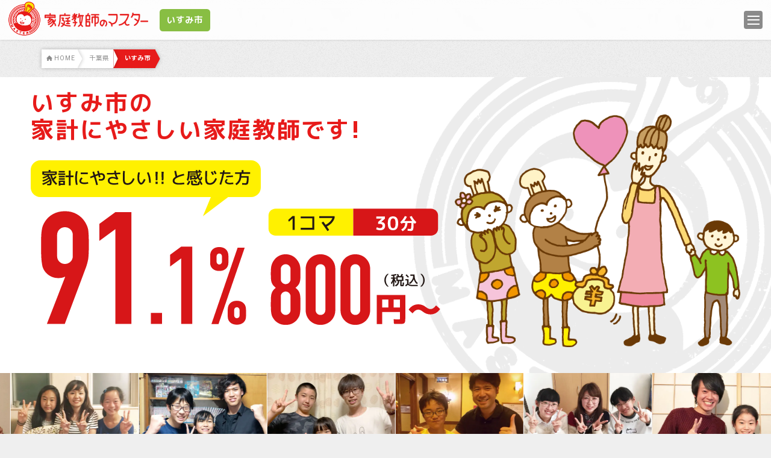

--- FILE ---
content_type: text/html; charset=UTF-8
request_url: https://www.u-master.net/municipality/area/tiba/isumi/407/
body_size: 33232
content:

<!DOCTYPE html>
<html lang="ja">

<head>
	<meta charset="utf-8">
	<meta http-equiv="X-UA-Compatible" content="IE=edge">
		<meta name="viewport" content="width=device-width,initial-scale=1,viewport-fit=cover">
	<meta name="format-detection" content="telephone=no">
	<!-- Google Tag Manager -->
<script>(function(w,d,s,l,i){w[l]=w[l]||[];w[l].push({'gtm.start':
new Date().getTime(),event:'gtm.js'});var f=d.getElementsByTagName(s)[0],
j=d.createElement(s),dl=l!='dataLayer'?'&l='+l:'';j.async=true;j.src=
'https://www.googletagmanager.com/gtm.js?id='+i+dl;f.parentNode.insertBefore(j,f);
})(window,document,'script','dataLayer','GTM-MS7KJNMW');</script>
<!-- End Google Tag Manager -->

<meta name="thumbnail" content="https://www.u-master.net/assets/img/meta_thumbnail.png">

	<title>いすみ市で家計にやさしい家庭教師をお探しなら | 家庭教師のマスター</title>

			<!-- Start cmkt-->
		<script type="text/javascript">
			var _cmktid = "AEJ47002";
			(function() {
				var _cmktr = "r" + (new Date().getTime() * Math.random() * 9);
				var _cmktjs = document.createElement("script");
				var s = document.getElementsByTagName("script")[0];
				_cmktjs.async = true;
				_cmktjs.src = "//cmkt.jp/req/i.js?r=" + _cmktr;
				s.parentNode.insertBefore(_cmktjs, s);
			}());
		</script>
		<!-- End cmkt -->
	
	<meta name="description" content="家庭教師のマスターはいすみ市で安くて高品質の家庭教師をご紹介します。【1コマ800円〜】特に勉強が苦手な子や平均点がとれない子はお任せください！いすみ市の小学生・中学生・高校生に家庭教師の無料体験レッスン受付中！">
	<meta property="og:title" content="いすみ市で家計にやさしい家庭教師をお探しなら | 家庭教師のマスター">

	<meta property="og:type" content="article">
	<meta property="og:url" content="https://www.u-master.net/municipality/area/tiba/isumi/407/">
	<meta property="og:image" content="https://www.u-master.net/ogimage.png">
	<meta property="og:site_name" content="家庭教師のマスター | 家計にやさしい家庭教師です">
	<link rel="canonical" href="https://www.u-master.net/municipality/area/tiba/isumi/407/">
	<link rel="apple-touch-icon-precomposed" href="/sp/img/apple-touch-icon.png">

	<link rel="stylesheet" href="/assets/css/reset.css">
	<link rel="stylesheet" href="/assets/js/swiper/swiper-bundle.min.css">
	<link rel="stylesheet" href="/assets/css/lp/common2x.css">
			<link rel="stylesheet" href="/assets/css/lp/lp_area_c2024.css?nc=240424">
		<link rel="stylesheet" href="/assets/css/municipality/add2025.css">

	<meta name='robots' content='max-image-preview:large' />
<link rel="alternate" title="oEmbed (JSON)" type="application/json+oembed" href="https://www.u-master.net/municipality/wp-json/oembed/1.0/embed?url=https%3A%2F%2Fwww.u-master.net%2Fmunicipality%2Farea%2Ftiba%2Fisumi%2F407%2F" />
<link rel="alternate" title="oEmbed (XML)" type="text/xml+oembed" href="https://www.u-master.net/municipality/wp-json/oembed/1.0/embed?url=https%3A%2F%2Fwww.u-master.net%2Fmunicipality%2Farea%2Ftiba%2Fisumi%2F407%2F&#038;format=xml" />
<style id='wp-img-auto-sizes-contain-inline-css' type='text/css'>
img:is([sizes=auto i],[sizes^="auto," i]){contain-intrinsic-size:3000px 1500px}
/*# sourceURL=wp-img-auto-sizes-contain-inline-css */
</style>
<style id='wp-emoji-styles-inline-css' type='text/css'>

	img.wp-smiley, img.emoji {
		display: inline !important;
		border: none !important;
		box-shadow: none !important;
		height: 1em !important;
		width: 1em !important;
		margin: 0 0.07em !important;
		vertical-align: -0.1em !important;
		background: none !important;
		padding: 0 !important;
	}
/*# sourceURL=wp-emoji-styles-inline-css */
</style>
<style id='wp-block-library-inline-css' type='text/css'>
:root{--wp-block-synced-color:#7a00df;--wp-block-synced-color--rgb:122,0,223;--wp-bound-block-color:var(--wp-block-synced-color);--wp-editor-canvas-background:#ddd;--wp-admin-theme-color:#007cba;--wp-admin-theme-color--rgb:0,124,186;--wp-admin-theme-color-darker-10:#006ba1;--wp-admin-theme-color-darker-10--rgb:0,107,160.5;--wp-admin-theme-color-darker-20:#005a87;--wp-admin-theme-color-darker-20--rgb:0,90,135;--wp-admin-border-width-focus:2px}@media (min-resolution:192dpi){:root{--wp-admin-border-width-focus:1.5px}}.wp-element-button{cursor:pointer}:root .has-very-light-gray-background-color{background-color:#eee}:root .has-very-dark-gray-background-color{background-color:#313131}:root .has-very-light-gray-color{color:#eee}:root .has-very-dark-gray-color{color:#313131}:root .has-vivid-green-cyan-to-vivid-cyan-blue-gradient-background{background:linear-gradient(135deg,#00d084,#0693e3)}:root .has-purple-crush-gradient-background{background:linear-gradient(135deg,#34e2e4,#4721fb 50%,#ab1dfe)}:root .has-hazy-dawn-gradient-background{background:linear-gradient(135deg,#faaca8,#dad0ec)}:root .has-subdued-olive-gradient-background{background:linear-gradient(135deg,#fafae1,#67a671)}:root .has-atomic-cream-gradient-background{background:linear-gradient(135deg,#fdd79a,#004a59)}:root .has-nightshade-gradient-background{background:linear-gradient(135deg,#330968,#31cdcf)}:root .has-midnight-gradient-background{background:linear-gradient(135deg,#020381,#2874fc)}:root{--wp--preset--font-size--normal:16px;--wp--preset--font-size--huge:42px}.has-regular-font-size{font-size:1em}.has-larger-font-size{font-size:2.625em}.has-normal-font-size{font-size:var(--wp--preset--font-size--normal)}.has-huge-font-size{font-size:var(--wp--preset--font-size--huge)}.has-text-align-center{text-align:center}.has-text-align-left{text-align:left}.has-text-align-right{text-align:right}.has-fit-text{white-space:nowrap!important}#end-resizable-editor-section{display:none}.aligncenter{clear:both}.items-justified-left{justify-content:flex-start}.items-justified-center{justify-content:center}.items-justified-right{justify-content:flex-end}.items-justified-space-between{justify-content:space-between}.screen-reader-text{border:0;clip-path:inset(50%);height:1px;margin:-1px;overflow:hidden;padding:0;position:absolute;width:1px;word-wrap:normal!important}.screen-reader-text:focus{background-color:#ddd;clip-path:none;color:#444;display:block;font-size:1em;height:auto;left:5px;line-height:normal;padding:15px 23px 14px;text-decoration:none;top:5px;width:auto;z-index:100000}html :where(.has-border-color){border-style:solid}html :where([style*=border-top-color]){border-top-style:solid}html :where([style*=border-right-color]){border-right-style:solid}html :where([style*=border-bottom-color]){border-bottom-style:solid}html :where([style*=border-left-color]){border-left-style:solid}html :where([style*=border-width]){border-style:solid}html :where([style*=border-top-width]){border-top-style:solid}html :where([style*=border-right-width]){border-right-style:solid}html :where([style*=border-bottom-width]){border-bottom-style:solid}html :where([style*=border-left-width]){border-left-style:solid}html :where(img[class*=wp-image-]){height:auto;max-width:100%}:where(figure){margin:0 0 1em}html :where(.is-position-sticky){--wp-admin--admin-bar--position-offset:var(--wp-admin--admin-bar--height,0px)}@media screen and (max-width:600px){html :where(.is-position-sticky){--wp-admin--admin-bar--position-offset:0px}}

/*# sourceURL=wp-block-library-inline-css */
</style><style id='global-styles-inline-css' type='text/css'>
:root{--wp--preset--aspect-ratio--square: 1;--wp--preset--aspect-ratio--4-3: 4/3;--wp--preset--aspect-ratio--3-4: 3/4;--wp--preset--aspect-ratio--3-2: 3/2;--wp--preset--aspect-ratio--2-3: 2/3;--wp--preset--aspect-ratio--16-9: 16/9;--wp--preset--aspect-ratio--9-16: 9/16;--wp--preset--color--black: #000000;--wp--preset--color--cyan-bluish-gray: #abb8c3;--wp--preset--color--white: #ffffff;--wp--preset--color--pale-pink: #f78da7;--wp--preset--color--vivid-red: #cf2e2e;--wp--preset--color--luminous-vivid-orange: #ff6900;--wp--preset--color--luminous-vivid-amber: #fcb900;--wp--preset--color--light-green-cyan: #7bdcb5;--wp--preset--color--vivid-green-cyan: #00d084;--wp--preset--color--pale-cyan-blue: #8ed1fc;--wp--preset--color--vivid-cyan-blue: #0693e3;--wp--preset--color--vivid-purple: #9b51e0;--wp--preset--gradient--vivid-cyan-blue-to-vivid-purple: linear-gradient(135deg,rgb(6,147,227) 0%,rgb(155,81,224) 100%);--wp--preset--gradient--light-green-cyan-to-vivid-green-cyan: linear-gradient(135deg,rgb(122,220,180) 0%,rgb(0,208,130) 100%);--wp--preset--gradient--luminous-vivid-amber-to-luminous-vivid-orange: linear-gradient(135deg,rgb(252,185,0) 0%,rgb(255,105,0) 100%);--wp--preset--gradient--luminous-vivid-orange-to-vivid-red: linear-gradient(135deg,rgb(255,105,0) 0%,rgb(207,46,46) 100%);--wp--preset--gradient--very-light-gray-to-cyan-bluish-gray: linear-gradient(135deg,rgb(238,238,238) 0%,rgb(169,184,195) 100%);--wp--preset--gradient--cool-to-warm-spectrum: linear-gradient(135deg,rgb(74,234,220) 0%,rgb(151,120,209) 20%,rgb(207,42,186) 40%,rgb(238,44,130) 60%,rgb(251,105,98) 80%,rgb(254,248,76) 100%);--wp--preset--gradient--blush-light-purple: linear-gradient(135deg,rgb(255,206,236) 0%,rgb(152,150,240) 100%);--wp--preset--gradient--blush-bordeaux: linear-gradient(135deg,rgb(254,205,165) 0%,rgb(254,45,45) 50%,rgb(107,0,62) 100%);--wp--preset--gradient--luminous-dusk: linear-gradient(135deg,rgb(255,203,112) 0%,rgb(199,81,192) 50%,rgb(65,88,208) 100%);--wp--preset--gradient--pale-ocean: linear-gradient(135deg,rgb(255,245,203) 0%,rgb(182,227,212) 50%,rgb(51,167,181) 100%);--wp--preset--gradient--electric-grass: linear-gradient(135deg,rgb(202,248,128) 0%,rgb(113,206,126) 100%);--wp--preset--gradient--midnight: linear-gradient(135deg,rgb(2,3,129) 0%,rgb(40,116,252) 100%);--wp--preset--font-size--small: 13px;--wp--preset--font-size--medium: 20px;--wp--preset--font-size--large: 36px;--wp--preset--font-size--x-large: 42px;--wp--preset--spacing--20: 0.44rem;--wp--preset--spacing--30: 0.67rem;--wp--preset--spacing--40: 1rem;--wp--preset--spacing--50: 1.5rem;--wp--preset--spacing--60: 2.25rem;--wp--preset--spacing--70: 3.38rem;--wp--preset--spacing--80: 5.06rem;--wp--preset--shadow--natural: 6px 6px 9px rgba(0, 0, 0, 0.2);--wp--preset--shadow--deep: 12px 12px 50px rgba(0, 0, 0, 0.4);--wp--preset--shadow--sharp: 6px 6px 0px rgba(0, 0, 0, 0.2);--wp--preset--shadow--outlined: 6px 6px 0px -3px rgb(255, 255, 255), 6px 6px rgb(0, 0, 0);--wp--preset--shadow--crisp: 6px 6px 0px rgb(0, 0, 0);}:where(.is-layout-flex){gap: 0.5em;}:where(.is-layout-grid){gap: 0.5em;}body .is-layout-flex{display: flex;}.is-layout-flex{flex-wrap: wrap;align-items: center;}.is-layout-flex > :is(*, div){margin: 0;}body .is-layout-grid{display: grid;}.is-layout-grid > :is(*, div){margin: 0;}:where(.wp-block-columns.is-layout-flex){gap: 2em;}:where(.wp-block-columns.is-layout-grid){gap: 2em;}:where(.wp-block-post-template.is-layout-flex){gap: 1.25em;}:where(.wp-block-post-template.is-layout-grid){gap: 1.25em;}.has-black-color{color: var(--wp--preset--color--black) !important;}.has-cyan-bluish-gray-color{color: var(--wp--preset--color--cyan-bluish-gray) !important;}.has-white-color{color: var(--wp--preset--color--white) !important;}.has-pale-pink-color{color: var(--wp--preset--color--pale-pink) !important;}.has-vivid-red-color{color: var(--wp--preset--color--vivid-red) !important;}.has-luminous-vivid-orange-color{color: var(--wp--preset--color--luminous-vivid-orange) !important;}.has-luminous-vivid-amber-color{color: var(--wp--preset--color--luminous-vivid-amber) !important;}.has-light-green-cyan-color{color: var(--wp--preset--color--light-green-cyan) !important;}.has-vivid-green-cyan-color{color: var(--wp--preset--color--vivid-green-cyan) !important;}.has-pale-cyan-blue-color{color: var(--wp--preset--color--pale-cyan-blue) !important;}.has-vivid-cyan-blue-color{color: var(--wp--preset--color--vivid-cyan-blue) !important;}.has-vivid-purple-color{color: var(--wp--preset--color--vivid-purple) !important;}.has-black-background-color{background-color: var(--wp--preset--color--black) !important;}.has-cyan-bluish-gray-background-color{background-color: var(--wp--preset--color--cyan-bluish-gray) !important;}.has-white-background-color{background-color: var(--wp--preset--color--white) !important;}.has-pale-pink-background-color{background-color: var(--wp--preset--color--pale-pink) !important;}.has-vivid-red-background-color{background-color: var(--wp--preset--color--vivid-red) !important;}.has-luminous-vivid-orange-background-color{background-color: var(--wp--preset--color--luminous-vivid-orange) !important;}.has-luminous-vivid-amber-background-color{background-color: var(--wp--preset--color--luminous-vivid-amber) !important;}.has-light-green-cyan-background-color{background-color: var(--wp--preset--color--light-green-cyan) !important;}.has-vivid-green-cyan-background-color{background-color: var(--wp--preset--color--vivid-green-cyan) !important;}.has-pale-cyan-blue-background-color{background-color: var(--wp--preset--color--pale-cyan-blue) !important;}.has-vivid-cyan-blue-background-color{background-color: var(--wp--preset--color--vivid-cyan-blue) !important;}.has-vivid-purple-background-color{background-color: var(--wp--preset--color--vivid-purple) !important;}.has-black-border-color{border-color: var(--wp--preset--color--black) !important;}.has-cyan-bluish-gray-border-color{border-color: var(--wp--preset--color--cyan-bluish-gray) !important;}.has-white-border-color{border-color: var(--wp--preset--color--white) !important;}.has-pale-pink-border-color{border-color: var(--wp--preset--color--pale-pink) !important;}.has-vivid-red-border-color{border-color: var(--wp--preset--color--vivid-red) !important;}.has-luminous-vivid-orange-border-color{border-color: var(--wp--preset--color--luminous-vivid-orange) !important;}.has-luminous-vivid-amber-border-color{border-color: var(--wp--preset--color--luminous-vivid-amber) !important;}.has-light-green-cyan-border-color{border-color: var(--wp--preset--color--light-green-cyan) !important;}.has-vivid-green-cyan-border-color{border-color: var(--wp--preset--color--vivid-green-cyan) !important;}.has-pale-cyan-blue-border-color{border-color: var(--wp--preset--color--pale-cyan-blue) !important;}.has-vivid-cyan-blue-border-color{border-color: var(--wp--preset--color--vivid-cyan-blue) !important;}.has-vivid-purple-border-color{border-color: var(--wp--preset--color--vivid-purple) !important;}.has-vivid-cyan-blue-to-vivid-purple-gradient-background{background: var(--wp--preset--gradient--vivid-cyan-blue-to-vivid-purple) !important;}.has-light-green-cyan-to-vivid-green-cyan-gradient-background{background: var(--wp--preset--gradient--light-green-cyan-to-vivid-green-cyan) !important;}.has-luminous-vivid-amber-to-luminous-vivid-orange-gradient-background{background: var(--wp--preset--gradient--luminous-vivid-amber-to-luminous-vivid-orange) !important;}.has-luminous-vivid-orange-to-vivid-red-gradient-background{background: var(--wp--preset--gradient--luminous-vivid-orange-to-vivid-red) !important;}.has-very-light-gray-to-cyan-bluish-gray-gradient-background{background: var(--wp--preset--gradient--very-light-gray-to-cyan-bluish-gray) !important;}.has-cool-to-warm-spectrum-gradient-background{background: var(--wp--preset--gradient--cool-to-warm-spectrum) !important;}.has-blush-light-purple-gradient-background{background: var(--wp--preset--gradient--blush-light-purple) !important;}.has-blush-bordeaux-gradient-background{background: var(--wp--preset--gradient--blush-bordeaux) !important;}.has-luminous-dusk-gradient-background{background: var(--wp--preset--gradient--luminous-dusk) !important;}.has-pale-ocean-gradient-background{background: var(--wp--preset--gradient--pale-ocean) !important;}.has-electric-grass-gradient-background{background: var(--wp--preset--gradient--electric-grass) !important;}.has-midnight-gradient-background{background: var(--wp--preset--gradient--midnight) !important;}.has-small-font-size{font-size: var(--wp--preset--font-size--small) !important;}.has-medium-font-size{font-size: var(--wp--preset--font-size--medium) !important;}.has-large-font-size{font-size: var(--wp--preset--font-size--large) !important;}.has-x-large-font-size{font-size: var(--wp--preset--font-size--x-large) !important;}
/*# sourceURL=global-styles-inline-css */
</style>

<style id='classic-theme-styles-inline-css' type='text/css'>
/*! This file is auto-generated */
.wp-block-button__link{color:#fff;background-color:#32373c;border-radius:9999px;box-shadow:none;text-decoration:none;padding:calc(.667em + 2px) calc(1.333em + 2px);font-size:1.125em}.wp-block-file__button{background:#32373c;color:#fff;text-decoration:none}
/*# sourceURL=/wp-includes/css/classic-themes.min.css */
</style>
<link rel="https://api.w.org/" href="https://www.u-master.net/municipality/wp-json/" /><link rel="alternate" title="JSON" type="application/json" href="https://www.u-master.net/municipality/wp-json/wp/v2/municipality/407" /><link rel="EditURI" type="application/rsd+xml" title="RSD" href="https://www.u-master.net/municipality/xmlrpc.php?rsd" />
<meta name="generator" content="WordPress 6.9" />
<link rel="canonical" href="https://www.u-master.net/municipality/area/tiba/isumi/407/" />
<link rel='shortlink' href='https://www.u-master.net/municipality/?p=407' />

	
	<script type="application/ld+json">
		{
			"@context": "https://schema.org",
			"@type": "LocalBusiness",
			"name": "家庭教師のマスター",
			"url": "https://www.u-master.net/municipality/area/tiba/isumi/407/",
			"telephone": "0120-673-670",
			"address": {
						"@type": "PostalAddress",
						"addressLocality": "いすみ市",
						"addressRegion": "千葉県",
						"addressCountry": "JP"
			},
			"areaServed": {
						"@type": "AdministrativeArea",
						"name": "千葉県いすみ市"
			},
			"description": "家庭教師のマスターは、千葉県いすみ市で家庭教師サービスを提供しています。勉強が苦手な小学生・中学生・高校生向けに、授業の補習・テスト対策・受験指導・不登校や発達障害のお子さんの学習支援まで、幅広く対応しています。"
		}
	</script>

	<script type="application/ld+json">
		{
			"@context": "https://schema.org",
			"@type": "FAQPage",
			"mainEntity": [{
					"@type": "Question",
					"name": "いすみ市に家庭教師は在籍していますか？",
					"acceptedAnswer": {
						"@type": "Answer",
						"text": "はい、いすみ市には多数の家庭教師が在籍しています。曜日や時間帯の希望はもちろん、先生の性格や出身校などもご相談いただけます。お子さんに合う先生が見つかるまで、何度でも無料でご紹介しています。"
					}
				},
				{
					"@type": "Question",
					"name": "いすみ市の指導料金はいくらですか？",
					"acceptedAnswer": {
						"@type": "Answer",
						"text": "いすみ市の指導料は、小学生：800〜850円／1コマ、中学生：900円／1コマ、高校生：1,000円／1コマ（税込）です。1コマは30分単位で、ご家庭の希望に合わせて柔軟に調整可能です。"
					}
				},
				{
					"@type": "Question",
					"name": "発達障害や不登校にも対応していますか？",
					"acceptedAnswer": {
						"@type": "Answer",
						"text": "はい、家庭教師のマスターでは、発達障害（ASD・ADHD・LDなど）や不登校のお子さんにも対応しています。不登校による学習の遅れや、発達特性に合わせた指導方法で、一人ひとりに合ったサポートを行っています。"
					}
				}
			]
		}
	</script>

</head>

<body data-page-class="lp_area">
	<!-- Google Tag Manager (noscript) -->
<noscript><iframe src="https://www.googletagmanager.com/ns.html?id=GTM-MS7KJNMW"
height="0" width="0" style="display:none;visibility:hidden"></iframe></noscript>
<!-- End Google Tag Manager (noscript) -->
<div id="wrapper">
	<!--202405 -->
	<header id="header-global">
		<div class="header-top">
			<div class="box">
				<div class="logomark">
					<a href="/" target="_blank">
						<picture class="mark">
							<img src="/assets/img/header/mark_u_master_w480.png" alt="">
						</picture>
						<picture class="logo">
							<img src="/assets/img/header/logo_u_master_w480.png" alt="家庭教師のマスター">
						</picture>
					</a>
				</div>
				<div class="area">
					<span class="area-name">いすみ市</span>
				</div>
				<a class="btn-menu" href="#">
					<span class="icon"><span></span></span>
				</a>
			</div>
		</div>
	</header>

	<nav id="nav-global">
		<div class="modal"></div>
		<div class="box-globalmenu">
			<div class="inner">
				<div class="box-globalmenu_items">
					<ul class="list-globalmenu" itemscope itemtype="http://www.schema.org/SiteNavigationElement">
						<li itemprop="itemListElement" itemscope itemtype="https://schema.org/ListItem">
							<a class="page-scroll" itemprop="item" href="#wrapper">
								<span class="text" itemprop="name">TOP</span>
								<span class="arrow">
									<img src="/assets/img/icon_arrow_01_red.svg" alt="">
								</span>
							</a>
						</li>
						<li itemprop="itemListElement" itemscope itemtype="https://schema.org/ListItem">
							<a class="page-scroll" itemprop="item" href="#anchor-section-01">
								<span class="text" itemprop="name">指導料金のご案内</span>
								<span class="arrow">
									<img src="/assets/img/icon_arrow_01_red.svg" alt="">
								</span>
							</a>
						</li>
						<li itemprop="itemListElement" itemscope itemtype="https://schema.org/ListItem">
							<a class="page-scroll" itemprop="item" href="#anchor-section-02">
								<span class="text" itemprop="name">お得な料金サービス</span>
								<span class="arrow">
									<img src="/assets/img/icon_arrow_01_red.svg" alt="">
								</span>
							</a>
						</li>
						<li itemprop="itemListElement" itemscope itemtype="https://schema.org/ListItem">
							<a class="page-scroll" itemprop="item" href="#anchor-section-03">
								<span class="text" itemprop="name">家庭教師のマスターについて</span>
								<span class="arrow">
									<img src="/assets/img/icon_arrow_01_red.svg" alt="">
								</span>
							</a>
						</li>
						<li itemprop="itemListElement" itemscope itemtype="https://schema.org/ListItem">
							<a class="page-scroll" itemprop="item" href="#anchor-section-04">
								<span class="text" itemprop="name">イチオシの先生をご紹介</span>
								<span class="arrow">
									<img src="/assets/img/icon_arrow_01_red.svg" alt="">
								</span>
							</a>
						</li>
						<li itemprop="itemListElement" itemscope itemtype="https://schema.org/ListItem">
							<a class="page-scroll" itemprop="item" href="#anchor-section-05">
								<span class="text" itemprop="name">家庭教師が高品質な理由</span>
								<span class="arrow">
									<img src="/assets/img/icon_arrow_01_red.svg" alt="">
								</span>
							</a>
						</li>
						<li itemprop="itemListElement" itemscope itemtype="https://schema.org/ListItem">
							<a class="page-scroll" itemprop="item" href="#anchor-section-07">
								<span class="text" itemprop="name">お客様の体験談</span>
								<span class="arrow">
									<img src="/assets/img/icon_arrow_01_red.svg" alt="">
								</span>
							</a>
						</li>
						<li itemprop="itemListElement" itemscope itemtype="https://schema.org/ListItem">
							<a class="page-scroll" itemprop="item" href="#anchor-section-09">
								<span class="text" itemprop="name">無料体験レッスンについて</span>
								<span class="arrow">
									<img src="/assets/img/icon_arrow_01_red.svg" alt="">
								</span>
							</a>
						</li>
						<li itemprop="itemListElement" itemscope itemtype="https://schema.org/ListItem">
							<a class="page-scroll" itemprop="item" href="#anchor-section-11">
								<span class="text" itemprop="name">迷っている方へ</span>
								<span class="arrow">
									<img src="/assets/img/icon_arrow_01_red.svg" alt="">
								</span>
							</a>
						</li>
					</ul>
					<ul class="list-cnvmenu">
						<li class="lesson">
							<a class="btn-lesson" href="/assets/form/lp/trial/municipality/form.html">
								<span class="icon">
									<img src="/assets/img/header/icon_01.png" alt="">
								</span>
								<span class="text">
									<img src="/assets/img/lp/header/txt_lesson_menu.svg" alt="120分無料!体験レッスンお申込み">
								</span>
								<span class="arrow">
									<img src="/assets/img/icon_arrow_01_white.svg" alt="">
								</span>
							</a>
						</li>
						<li class="phone">
							<a class="btn-phone" href="tel:0120-673-670">
								<span class="icon">
									<img src="/assets/img/header/icon_04.png" alt="">
								</span>
								<span class="text">
									<img src="/assets/img/lp/header/txt_phone_menu.svg" alt="お電話でのお問い合わせ 0120-673-670">
								</span>
								<span class="arrow">
									<img src="/assets/img/icon_arrow_01_white.svg" alt="">
								</span>
							</a>
						</li>
					</ul>
				</div>
			</div>
		</div>
	</nav>

	<main id="main-contents">
		<div class="inner">
			
<section class="box-breadcrumb">
    <div class="box-contents-grid">
        <div class="box-contents-grid_item" data-col="12">
            <ul class="breadcrumb-list" itemscope itemtype="https://schema.org/BreadcrumbList">
                <!-- HOME -->
                <li class="breadcrumb-list_item" itemprop="itemListElement" itemscope
                    itemtype="https://schema.org/ListItem">
                    <a href="/" itemprop="item">
                        <span class="text">
                            <svg xmlns="http://www.w3.org/2000/svg" viewbox="0 0 100 91.6667">
                                <path d="M87.5,54.1667V95.8333h-25v-25h-25v25h-25V54.1667H0l50-50,50,50Z"
                                    transform="translate(0 -4.1667)" />
                            </svg>
                        </span>
                        <span class="text" itemprop="name">HOME</span>
                    </a>
                    <meta itemprop="position" content="1">
                </li>

                <!-- 都道府県（市区町村と異なる場合のみ） -->
                                    <li class="breadcrumb-list_item" itemprop="itemListElement" itemscope
                        itemtype="https://schema.org/ListItem">
                        <a href="/municipality/area/tiba/359/" itemprop="item">
                            <span class="text" itemprop="name">千葉県</span>
                        </a>
                        <meta itemprop="position" content="2">
                    </li>
                
                <!-- 市区町村 -->
                <li class="breadcrumb-list_item" itemprop="itemListElement" itemscope
                    itemtype="https://schema.org/ListItem">
                    <a href="https://www.u-master.net/municipality/area/tiba/isumi/407/" itemprop="item">
                        <span class="text" itemprop="name">いすみ市</span>
                    </a>
                    <meta itemprop="position" content="3">
                </li>
            </ul>
        </div>
    </div>
</section>			<article>
				<section id="mainvisual">
					<a class="anchor" id="anchor-mainvisual"></a>
					<div class="box-mainvisual-grid">
						<div class="box-mainvisual-item item-01">
							<div class="box-column">
								<div class="box-column-bg">
									<picture>
										<img src="/assets/img/lp/area/c2/mainvisual_bg.png" alt="">
									</picture>
								</div>
								<div class="box-column-text">
									<h1>
										<span class="area-list">いすみ市</span>の<br>
										<span>家計にやさしい家庭教師です!</span>
									</h1>
									<picture>
										<img src="/assets/img/lp/area/c2/mainvisual_txt_01.svg" alt="家計にやさしい！と感じた方91.1% 1コマ30分800円〜">
									</picture>
								</div>
								<div class="box-column-image">
									<picture>
										<img src="/assets/img/lp/area/c2/img_mv_01.png" alt="">
									</picture>
								</div>
							</div>
						</div>

						<div class="box-mainvisual-item item-02">
							<div class="box-column">
								<div class="box-column-01">
									<div class="mainvisual-slide">
										<ul class="list-exp-lite swiper-wrapper">
	<li class="list-exp-lite__item swiper-slide">
		<div class="box-list-exp">
			<picture>
				<source type="image/webp" srcset="/assets/img/exp/photo/photo_01.webp">
				<img src="/assets/img/exp/photo/photo_01.jpg" alt="">
			</picture>
		</div>
	</li>
	<li class="list-exp-lite__item swiper-slide">
		<div class="box-list-exp">
			<picture>
				<source type="image/webp" srcset="/assets/img/exp/photo/photo_02.webp">
				<img src="/assets/img/exp/photo/photo_02.jpg" alt="">
			</picture>
		</div>
	</li>
	<li class="list-exp-lite__item swiper-slide">
		<div class="box-list-exp">
			<picture>
				<source type="image/webp" srcset="/assets/img/exp/photo/photo_03.webp">
				<img src="/assets/img/exp/photo/photo_03.jpg" alt="" />
			</picture>
		</div>
	</li>
	<li class="list-exp-lite__item swiper-slide">
		<div class="box-list-exp">
			<picture>
				<source type="image/webp" srcset="/assets/img/exp/photo/photo_04.webp">
				<img src="/assets/img/exp/photo/photo_04.jpg" alt="">
			</picture>
		</div>
	</li>
	<li class="list-exp-lite__item swiper-slide">
		<div class="box-list-exp">
			<picture>
				<source type="image/webp" srcset="/assets/img/exp/photo/photo_05.webp">
				<img src="/assets/img/exp/photo/photo_05.jpg" alt="">
			</picture>
		</div>
	</li>
	<li class="list-exp-lite__item swiper-slide">
		<div class="box-list-exp">
			<picture>
				<source type="image/webp" srcset="/assets/img/exp/photo/photo_06.webp">
				<img src="/assets/img/exp/photo/photo_06.jpg" alt="">
			</picture>
		</div>
	</li>
	<li class="list-exp-lite__item swiper-slide">
		<div class="box-list-exp">
			<picture>
				<source type="image/webp" srcset="/assets/img/exp/photo/photo_07.webp">
				<img src="/assets/img/exp/photo/photo_07.jpg" alt="">
			</picture>
		</div>
	</li>
	<li class="list-exp-lite__item swiper-slide">
		<div class="box-list-exp">
			<picture>
				<source type="image/webp" srcset="/assets/img/exp/photo/photo_08.webp">
				<img src="/assets/img/exp/photo/photo_08.jpg" alt="">
			</picture>
		</div>
	</li>
	<li class="list-exp-lite__item swiper-slide">
		<div class="box-list-exp">
			<picture>
				<source type="image/webp" srcset="/assets/img/exp/photo/photo_09.webp">
				<img src="/assets/img/exp/photo/photo_09.jpg" alt="">
			</picture>
		</div>
	</li>
	<li class="list-exp-lite__item swiper-slide">
		<div class="box-list-exp">
			<picture>
				<source type="image/webp" srcset="/assets/img/exp/photo/photo_10.webp">
				<img src="/assets/img/exp/photo/photo_10.jpg" alt="">
			</picture>
		</div>
	</li>
	<li class="list-exp-lite__item swiper-slide">
		<div class="box-list-exp">
			<picture>
				<source type="image/webp" srcset="/assets/img/exp/photo/photo_11.webp">
				<img src="/assets/img/exp/photo/photo_11.jpg" alt="">
			</picture>
		</div>
	</li>
	<li class="list-exp-lite__item swiper-slide">
		<div class="box-list-exp">
			<picture>
				<source type="image/webp" srcset="/assets/img/exp/photo/photo_12.webp">
				<img src="/assets/img/exp/photo/photo_12.jpg" alt="">
			</picture>
		</div>
	</li>
	<li class="list-exp-lite__item swiper-slide">
		<div class="box-list-exp">
			<picture>
				<source type="image/webp" srcset="/assets/img/exp/photo/photo_13.webp">
				<img src="/assets/img/exp/photo/photo_13.jpg" alt="">
			</picture>
		</div>
	</li>
	<li class="list-exp-lite__item swiper-slide">
		<div class="box-list-exp">
			<picture>
				<source type="image/webp" srcset="/assets/img/exp/photo/photo_14.webp">
				<img src="/assets/img/exp/photo/photo_14.jpg" alt="">
			</picture>
		</div>
	</li>
	<li class="list-exp-lite__item swiper-slide">
		<div class="box-list-exp">
			<picture>
				<source type="image/webp" srcset="/assets/img/exp/photo/photo_15.webp">
				<img src="/assets/img/exp/photo/photo_15.jpg" alt="">
			</picture>
		</div>
	</li>
	<li class="list-exp-lite__item swiper-slide">
		<div class="box-list-exp">
			<picture>
				<source type="image/webp" srcset="/assets/img/exp/photo/photo_16.webp">
				<img src="/assets/img/exp/photo/photo_16.jpg" alt="">
			</picture>
		</div>
	</li>
	<li class="list-exp-lite__item swiper-slide">
		<div class="box-list-exp">
			<picture>
				<source type="image/webp" srcset="/assets/img/exp/photo/photo_17.webp">
				<img src="/assets/img/exp/photo/photo_17.jpg" alt="">
			</picture>
		</div>
	</li>
	<li class="list-exp-lite__item swiper-slide">
		<div class="box-list-exp">
			<picture>
				<source type="image/webp" srcset="/assets/img/exp/photo/photo_18.webp">
				<img src="/assets/img/exp/photo/photo_18.jpg" alt="">
			</picture>
		</div>
	</li>
	<li class="list-exp-lite__item swiper-slide">
		<div class="box-list-exp">
			<picture>
				<source type="image/webp" srcset="/assets/img/exp/photo/photo_19.webp">
				<img src="/assets/img/exp/photo/photo_19.jpg" alt="">
			</picture>
		</div>
	</li>
	<li class="list-exp-lite__item swiper-slide">
		<div class="box-list-exp">
			<picture>
				<source type="image/webp" srcset="/assets/img/exp/photo/photo_20.webp">
				<img src="/assets/img/exp/photo/photo_20.jpg" alt="">
			</picture>
		</div>
	</li>
</ul>									</div>
								</div>
							</div>
						</div>

						<div class="box-mainvisual-item item-03">
							<div class="box-column">
								<div class="box-column-01">
									<p>
										<span class="area-name">いすみ市</span>にお住まいの皆さまこんにちは！<br>
										創業25年目の家庭教師のマスターは、<em>勉強が苦手な子・平均点が取れない子</em>を中心に<span class="area-name">いすみ市</span>で指導しています。<br>
										家計にやさしい料金体系も充実していますので、是非ご検討ください！
									</p>
								</div>
							</div>
						</div>
					</div>
				</section>

				<section id="section-cnv-01" class="section-cnv">
					<a class="anchor" id="anchor-cnv-01"></a>
					<div class="box-contents-grid">
						<div class="box-contents-grid_item" data-col="12">
							<h2 class="type-02">
								<span>【<span class="area-name">いすみ市</span>の方へ】<br class="pc-hidden">無料体験レッスンのお申し込み</span>
							</h2>
						</div>
						<div class="box-contents-grid_item" data-col="6">
							<a class="btn-cnv-01" href="/assets/form/lp/trial/municipality/form.html">
								<span class="icon">
									<img src="/assets/img/lp/area/c2/ico_cnv_01.png" alt="">
								</span>
								<div class="inner">
									<span class="ef-01"></span>
									<picture>
										<img src="/assets/img/lp/area/c2/btn_cnv_01.svg" alt="120分無料！体験レッスン WEBフォームからお申し込み（24時間受付）">
									</picture>
									<span class="arrow"></span>
								</div>
							</a>
						</div>
						<div class="box-contents-grid_item" data-col="6">
							<a class="btn-cnv-02" href="tel:0120-673-670">
								<span class="icon">
									<img src="/assets/img/lp/area/c2/ico_cnv_02.png" alt="">
								</span>
								<div class="inner">
									<span class="ef-01"></span>
									<picture>
										<img src="/assets/img/lp/area/c2/btn_cnv_02.svg"
											alt="無料体験レッスンにお電話で今すぐ申し込み 0120-673-670 受付時間 12:00〜21:00（日曜定休）">
									</picture>
									<span class="arrow"></span>
								</div>
							</a>
						</div>
					</div>
				</section>

				<section id="section-01">
					<a class="anchor" id="anchor-section-01"></a>
					<div class="box-contents-grid">
						<div class="box-contents-grid_item" data-col="12">
							<div class="hd-box type-01">
								<h2>
									<span>
										<span class="area-name">いすみ市</span>のみなさまへ<br class="pc-hidden">指導料金のご案内
									</span>
								</h2>
								<picture>
									<img src="/assets/img/lp/area/c2/hd_section_01.svg" alt="家計にやさしいと感じた方 91.1% ※1">
								</picture>
							</div>
						</div>
						<div class="box-contents-grid_item" data-col="12">
							<picture>
								<source media="(max-width:760px)" srcset="/assets/img/lp/area/c2/img_section_01_02_sp.png" />
								<img src="/assets/img/lp/area/c2/img_section_01_02_pc.png"
									alt="小学生30分800円〜850円（税込）中学生30分900円（税込）高校生30分1、000円（税込）">
							</picture>
						</div>
						<div class="box-contents-grid_item" data-col="12">
							<p>
								指導時間数は<em>15分単位</em>でご家庭の方が自由に決められます。<br>
								例えば、<em>「普段は90分だけど、テスト1週間前は120分やりたい」</em>といったリクエストも可能です。また、体調不良等で都合が悪くなった時などは時間を減らすこともできます。<br>
								指導時間の変更は担当教師に直接伝える形なので、<em>面倒な手続きは不要</em>です。状況に合わせて臨機応変に調整できます。
							</p>
						</div>
						<div class="box-contents-grid_item" data-col="9">
							<h3 class="type-01">
								<span>家計にやさしい！<br class="pc-hidden">お得な料金体系</span>
							</h3>
							<p>
								<em>「家庭教師って塾よりも高そう…」</em>といったイメージを持つ方は多いのではないでしょうか？<br>
								家庭教師のマスターは「家計にやさしい家庭教師」なので、多くの家庭教師会社や塾よりも<em>低料金のプランが充実</em>しています。目安としては月15,000円〜25,000円で、様々なコースを選ぶことができます。<br>
								また、家庭教師のマスターは家計にやさしい<em>「お得な割引プラン」</em>が盛り沢山です！
							</p>
						</div>
						<div class="box-contents-grid_item" data-col="3">
							<picture class="image-01">
								<img src="/assets/img/lp/area/c2/img_section_01_01.png" alt="">
							</picture>
						</div>
					</div>
					<div class="box-contents-grid">
						<div class="box-contents-grid_item" data-col="12">
							<aside class="aside-02">
								<picture>
									<img src="/assets/img/lp/area/c2/icon_aside_02.png" alt="">
								</picture>
								<h3 class="type-01">
									<span>料金安心宣言</span>
								</h3>
								<p>
									家庭教師のマスターでは、安心してお子さんの勉強を考えていただくために、かかる費用をなるべく抑えられるようにご相談しています。<br>
									また、保護者の方やお子さんに<em>「費用は安いけれど内容は大満足！」「教え方もわかりやすくて大満足！」</em>と感じて頂けるよう、様々なサポートやサービスを充実させています。
								</p>
							</aside>
						</div>
					</div>
				</section>

				<section id="section-cnv-02" class="section-cnv">
					<a class="anchor" id="anchor-cnv-02"></a>
					<div class="box-contents-grid">
						<div class="box-contents-grid_item" data-col="12">
							<h2 class="type-02">
								<span>【<span class="area-name">いすみ市</span>の方へ】<br class="pc-hidden">無料体験レッスンのお申し込み</span>
							</h2>
						</div>
						<div class="box-contents-grid_item" data-col="6">
							<a class="btn-cnv-01" href="/assets/form/lp/trial/municipality/form.html">
								<span class="icon">
									<img src="/assets/img/lp/area/c2/ico_cnv_01.png" alt="">
								</span>
								<div class="inner">
									<span class="ef-01"></span>
									<picture>
										<img src="/assets/img/lp/area/c2/btn_cnv_01.svg" alt="120分無料！体験レッスン WEBフォームからお申し込み（24時間受付）">
									</picture>
									<span class="arrow"></span>
								</div>
							</a>
						</div>
						<div class="box-contents-grid_item" data-col="6">
							<a class="btn-cnv-02" href="tel:0120-673-670">
								<span class="icon">
									<img src="/assets/img/lp/area/c2/ico_cnv_02.png" alt="">
								</span>
								<div class="inner">
									<span class="ef-01"></span>
									<picture>
										<img src="/assets/img/lp/area/c2/btn_cnv_02.svg"
											alt="無料体験レッスンにお電話で今すぐ申し込み 0120-673-670 受付時間 12:00〜21:00（日曜定休）">
									</picture>
									<span class="arrow"></span>
								</div>
							</a>
						</div>
					</div>
				</section>

				<section id="section-02">
					<a class="anchor" id="anchor-section-02"></a>
					<div class="box-contents-grid">
						<div class="box-contents-grid_item" data-col="12">
							<div class="hd-box type-01">
								<h2>
									<span>
										お得な料金サービスについて
									</span>
								</h2>
								<picture>
									<img src="/assets/img/lp/area/c2/hd_section_01.svg" alt="家計にやさしいと感じた方 91.1% ※1">
								</picture>
							</div>
						</div>
						<div class="box-contents-grid_item" data-col="12">
							<div class="box-service">
								<div class="column-01">
									<div class="text">
										<h3 class="type-01">
											<span><i>2人同時指導の割引き</i>〜 ペアレッスン制度 〜</span>
										</h3>
										<p>
											兄妹やお友達と一緒に指導を受ける「ペアレッスン制度」を利用すると、<em>1名分の料金とほぼ同料金</em>で家庭教師の指導が受けられます。
										</p>
										<ul class="notes">
											<li>
												<span class="mark">※</span>
												<span class="text">1人あたりの指導料が【1コマ900円】 →【 1コマ500円】に割引きされます。</span>
											</li>
										</ul>
									</div>
									<picture>
										<img src="/assets/img/lp/area/c2/img_section_02_01.png" alt="">
									</picture>
								</div>
								<div class="column-02">
									<div class="column-02-01">
										<h4>2人が別々に指導を受けた場合の指導料</h4>
										<p>週1回90分 → 21,600円<i>（2人分の合計）</i></p>
									</div>
									<div class="column-02-01">
										<h4>ペアレッスンの場合の指導料</h4>
										<p>週1回90分 → 12,000円<i>（2人分の合計）</i></p>
									</div>
									<div class="column-02-02">
										<p class="price">毎月<em>9,600</em>円もお得！</p>
									</div>
								</div>
								<div class="column-02">
									<div class="column-02-01">
										<h4>2人が別々に指導を受けた場合の指導料</h4>
										<p>週1回120分 → 28,800円<i>（2人分の合計）</i></p>
									</div>
									<div class="column-02-01">
										<h4>ペアレッスンの場合の指導料</h4>
										<p>週1回120分 → 16,000円<i>（2人分の合計）</i></p>
									</div>
									<div class="column-02-02">
										<p class="price">毎月<em>12,800</em>円もお得！</p>
									</div>
								</div>
								<div class="column-03">
									<p>
										ペアレッスン制度は、<em>お子さんが2名以上いらっしゃるご家庭</em>に大きなメリットがあります。<br>
										ご兄弟ではなく、<em>近所のお友達</em>とペアレッスン制度を利用することも可能です。<br>
										ご興味がありましたら、気軽にご相談ください。
									</p>
								</div>
							</div>
						</div>

						<div class="box-contents-grid_item" data-col="12">
							<div class="box-service">
								<div class="column-01">
									<div class="text">
										<h3 class="type-01">
											<span>ポイントがドンドン貯まる！</span>
										</h3>
										<p>
											家庭教師のマスターでは、一部のお支払いをクレジットカードで決済できるので、<em>還元ポイントをドンドン貯める</em>ことができます。
										</p>
									</div>
									<picture>
										<img src="/assets/img/lp/area/c2/img_section_02_03.png" alt="">
									</picture>
								</div>
								<div class="column-03">
									<p>
										また、家庭教師のマスターは<em>「V-POINT」と提携</em>していますので、カードのポイントとは別に「V-POINT」も同時に貯まります！
										やりくり上手なお母さんからは、「家計に優しい！」とご好評頂いています！
									</p>
								</div>
								<div class="column-03">
									<picture class="img-half">
										<img src="/assets/img/lp/area/c2/img_section_01_04.png" alt="クレジットカードポイントとは別にV-POINTも貯まります！">
									</picture>
								</div>
							</div>
						</div>

						<div class="box-contents-grid_item" data-col="12">
							<div class="box-service">
								<div class="column-01">
									<div class="text">
										<h3 class="type-01">
											<span><i>母子・父子家庭割引き</i>〜 ハートぷらん 〜</span>
										</h3>
										<p>
											母子家庭や父子家庭のご負担を少しでも軽減するため、ささやかですが<em>入会金の優遇措置</em>「ハートぷらん」をご用意しています。<br>
											また、指導回数や時間数はいつでも減らすことができるので、調整が必要な時は気軽にご相談ください。
										</p>
										<ul class="notes">
											<li>
												<span class="mark">※</span>
												<span class="text">
													指導料は実際に指導した時間分のみ発生します。多くの塾とは違い、指導料が固定されない点もご安心頂いています。
												</span>
											</li>
										</ul>
									</div>
									<picture>
										<img src="/assets/img/lp/area/c2/img_section_02_02.png" alt="">
									</picture>
								</div>
							</div>
						</div>

						<div class="box-contents-grid_item" data-col="12">
							<div class="box-service service-01">
								<div class="column-01">
									<div class="text">
										<h3 class="type-01">
											<span><i>お友だち紹介の割引き特典</i>〜フレンドシップ制度〜</span>
										</h3>
										<p>
											家庭教師を検討されている友人やお知り合いの方に家庭教師のマスターをご紹介頂き、その方が入会された場合は、<em>紹介元・紹介先両方</em>のご家庭に対して<em>5,000円分のQUOカード</em>をプレゼントしています。<br>
											ご紹介先のご家庭と「ペアレッスン制度」を利用すれば、さらにお得です！
										</p>
									</div>
									<picture>
										<img src="/assets/img/lp/area/c2/img_section_08_02.png" alt="">
									</picture>
								</div>
								<div class="column-02">
									<div class="column-02-01">
										<h4>紹介元である会員の方</h4>
										<p><em>5,000円分のQUO</em>カードをプレゼント！</p>
									</div>
									<div class="column-02-01">
										<h4>紹介して頂いたご家庭の方にも</h4>
										<p><em>5,000円分のQUOカード</em>をプレゼント！</p>
									</div>
								</div>
							</div>
						</div>
						<div class="box-contents-grid_item" data-col="12">
							<div class="box-service">
								<div class="column-01">
									<div class="text">
										<h3 class="type-01">
											<span><i>まとめて勉強！集中プラン</i>〜3時間・6時間集中パック〜</span>
										</h3>
										<p>
											<em>「入試前に最後の追い込み勉強がしたい！」</em><br>
											<em>「テスト前にまとめて勉強したい！」</em><br>
											そんな時におすすめな集中プランです。通常の指導料金よりも約15〜25％割引で指導を受けることができます。
										</p>
									</div>
									<picture>
										<img src="/assets/img/lp/area/c2/img_section_08_03.png" alt="">
									</picture>
								</div>
								<div class="column-02">
									<div class="column-02-03">
										<h4>3時間パック</h4>
										<p>（通常）5,400円 →<br class="sp-hidden">（3時間パック）<em>4,500円</em></p>
										<p class="price price-02"><em>900</em>円お得！</p>
									</div>
									<div class="column-02-03">
										<h4>6時間パック</h4>
										<p>（通常）10,800円 →<br class="sp-hidden">（6時間パック）<em>8,000円</em></p>
										<p class="price price-02"><em>2,800</em>円もお得！</p>
									</div>
								</div>
							</div>
						</div>
					</div>

					<div class="box-contents-grid">
						<div class="box-contents-grid_item" data-col="12">
							<aside class="aside-02">
								<picture>
									<img src="/assets/img/lp/area/c2/icon_aside_01.png" alt="">
								</picture>
								<h3 class="type-01">
									<span>「教育費」って<br class="pc-hidden">どれくらいかかるの？？</span>
								</h3>
								<p>
									家計のやりくりは、お母さんにとって大きな心配事です。<br>文部科学省の調査によると、
								</p>
								<ul class="notes __pc-line">
									<li>
										<span class="mark"><em>・</em></span>
										<span class="text"><em class="type-02">小学生の教育費</em>：<em>年間約35万〜167万円</em></span>
									</li>
									<li>
										<span class="mark"><em>・</em></span>
										<span class="text"><em class="type-02">中学生の教育費</em>：<em>年間約54万〜144万円</em></span>
									</li>
									<li>
										<span class="mark"><em>・</em></span>
										<span class="text"><em class="type-02">高校生の教育費</em>：<em>年間約51万〜105万円</em></span>
									</li>
								</ul>
								<p>
									となっています。<br>
									また、高校3年生までの15年間でかかる教育費の総額は<em>574万円〜1,838万円</em>となっており、毎月の費用で考えると<em>約3万円〜10万円</em>となります。
								</p>
								<p>
									参照：文部科学省「<a href="https://www.mext.go.jp/content/20221220-mxt_chousa01-000026656_1a.pdf"
										target="_blank">令和3年度子供の学習費調査の結果について</a>」
								</p>
							</aside>
						</div>
					</div>
				</section>

				<section id="section-cnv-03" class="section-cnv">
					<a class="anchor" id="anchor-cnv-03"></a>
					<div class="box-contents-grid">
						<div class="box-contents-grid_item" data-col="12">
							<h2 class="type-02">
								<span>【<span class="area-name">いすみ市</span>の方へ】<br class="pc-hidden">無料体験レッスンのお申し込み</span>
							</h2>
						</div>
						<div class="box-contents-grid_item" data-col="6">
							<a class="btn-cnv-01" href="/assets/form/lp/trial/municipality/form.html">
								<span class="icon">
									<img src="/assets/img/lp/area/c2/ico_cnv_01.png" alt="">
								</span>
								<div class="inner">
									<span class="ef-01"></span>
									<picture>
										<img src="/assets/img/lp/area/c2/btn_cnv_01.svg" alt="120分無料！体験レッスン WEBフォームからお申し込み（24時間受付）">
									</picture>
									<span class="arrow"></span>
								</div>
							</a>
						</div>
						<div class="box-contents-grid_item" data-col="6">
							<a class="btn-cnv-02" href="tel:0120-673-670">
								<span class="icon">
									<img src="/assets/img/lp/area/c2/ico_cnv_02.png" alt="">
								</span>
								<div class="inner">
									<span class="ef-01"></span>
									<picture>
										<img src="/assets/img/lp/area/c2/btn_cnv_02.svg"
											alt="無料体験レッスンにお電話で今すぐ申し込み 0120-673-670 受付時間 12:00〜21:00（日曜定休）">
									</picture>
									<span class="arrow"></span>
								</div>
							</a>
						</div>
					</div>
				</section>

				<section id="section-03">
					<a class="anchor" id="anchor-section-03"></a>
					<div class="box-contents-grid">
						<div class="box-contents-grid_item _center" data-col="12">
							<div class="hd-box type-01">
								<h2>
									<span>
										<span class="area-name">いすみ市</span>で<br class="pc-hidden">指導歴25年の実績！<br>家庭教師のマスターについて
									</span>
								</h2>
								<picture>
									<img src="/assets/img/lp/area/c2/hd_section_03b.svg" alt="家庭教師の満足度95.8% ※2">
								</picture>
							</div>
						</div>
						<div class="box-contents-grid_item _center" data-col="12">
							<h3 class="type-03">
								<span class="text">「勉強大っ嫌いな子専門」<br class="pc-hidden">の家庭教師です！</span>
								<span class="icon"><img src="/assets/img/lp/area/c2/ico_intro_01.png" alt=""></span>
							</h3>
							<p>
								家庭教師のマスターは、
							</p>
							<ul class="notes __pc-line">
								<li>
									<span class="mark"><em>・</em></span>
									<span class="text"><em>成績が真ん中より下のお子さん</em></span>
								</li>
								<li>
									<span class="mark"><em>・</em></span>
									<span class="text"><em>勉強が苦手な子、やる気がないお子さん</em></span>
								</li>
								<li>
									<span class="mark"><em>・</em></span>
									<span class="text"><em>授業についていけないお子さん</em></span>
								</li>
							</ul>
							<p>
								を中心に教える家庭教師です。<br>
								平成12年の創立から<em>累計2万人以上</em>の子供たちを指導してきました。
							</p>
							<ul class="notes __pc-line">
								<li>
									<span class="mark"><em>・</em></span>
									<span class="text"><em>定期テストのサポート</em></span>
								</li>
								<li>
									<span class="mark"><em>・</em></span>
									<span class="text"><em>高校受験対策のサポート</em></span>
								</li>
								<li>
									<span class="mark"><em>・</em></span>
									<span class="text"><em>小学生の授業サポート</em></span>
								</li>
								<li>
									<span class="mark"><em>・</em></span>
									<span class="text"><em>不登校のお子さんのサポート</em></span>
								</li>
								<li>
									<span class="mark"><em>・</em></span>
									<span class="text"><em>発達障害のお子さんのサポート</em></span>
								</li>
							</ul>
							<p>
								で、特にご好評頂いています。
							</p>
						</div>
						<div class="box-contents-grid_item" data-col="12">
							<h3 class="type-03">
								<span class="text">対象となる学年は？</span>
								<span class="icon"><img src="/assets/img/lp/area/c2/ico_intro_03.png" alt=""></span>
							</h3>
							<p>
								指導の対象となる学年は、<em>小学生、中学生、高校生の全学年</em>です。<br>
								主に、勉強大嫌い・平均点が取れない・学校についていけない、といったお子さんを中心に教えています。（※未就学児や社会人の学習指導についても応相談）<br>
								また、<em>不登校や発達障害</em>（ASD・ADHD・LD・SLD・グレーゾーン）のお子さんの学習サポートもお任せ下さい。
							</p>
						</div>
						<div class="box-contents-grid_item" data-col="12">
							<h3 class="type-03">
								<span class="text">指導科目について</span>
								<span class="icon"><img src="/assets/img/lp/area/c2/ico_intro_07.png" alt=""></span>
							</h3>
							<p>
								<em>英語・数学・国語・理科（物理・生物・化学・地学）・社会（地理・歴史・公民）</em>の5科目全ての指導が可能です。
							</p>
							<p>
								苦手な科目や分野を中心に、学校の補習、定期テスト対策、内申書対策、一般入試・推薦入試対策など、わからない所を徹底的にマンツーマン指導します。
							</p>
						</div>
						<div class="box-contents-grid_item" data-col="12">
							<h3 class="type-03">
								<span class="text">週何回、何時間から頼めるの？</span>
								<span class="icon"><img src="/assets/img/lp/area/c2/ico_intro_04.png" alt=""></span>
							</h3>
							<p>
								特に制限はありませんが、<em>月4回60〜90分</em>くらいから始めるご家庭が多いです。<br>
								クラブチームで忙しいお子さんや塾と併用する場合などは、月2回や月3回といった形も可能です。また、小学校低学年のお子さんは、45分指導で始めるご家庭が多いです。<br>
								また、<em>テスト前や受験期には回数・時間を増やす</em>など、お子さんの状況に合わせて臨機応変に対応できます。
							</p>
						</div>
						<div class="box-contents-grid_item" data-col="12">
							<h3 class="type-03">
								<span class="icon"><img src="/assets/img/lp/area/c2/ico_intro_05.png" alt=""></span>
								<span class="text">どんな先生がいるの？</span>
							</h3>
							<p>
								家庭教師のマスターの先生は、お子さんの年齢と近い<em>現役の大学生</em>が中心です。<br>
								趣味や気になる話題などに共通点も多く、気楽に打ち解けた雰囲気で勉強できます。
							</p>
							<p>
								また、<em>「勉強を頑張れば将来の夢が広がること」</em>や、<em>「本当にやりたいことが見つかった時に、学力が力強い手助けになること」</em>などを大学生の先生から直接話を聞くことができます。リアルな経験談を聞くことで、勉強に対する<em>モチベーションアップ</em>につながります。
							</p>
						</div>
						<div class="box-contents-grid_item" data-col="12">
							<h3 class="type-03">
								<span class="icon"><img src="/assets/img/lp/area/c2/ico_intro_06.png" alt=""></span>
								<span class="text">親子ゲンカ解消の手助けに！</span>
							</h3>
							<p>
								<em>「子供が反抗期・思春期で、上手くコミュニケーションがとれない…」</em>といった悩みを抱える保護者の方が多いです。<em>「勉強しなさい！」「宿題はやったの？」</em>と言った途端、親子喧嘩が始まってしまうこともよくあります。<br>
								そんな時には、私たち家庭教師が<em>「親子の架け橋」</em>になります！
							</p>
							<p>
								お母さんが面と向かって言いづらいことがあれば、私たち家庭教師が代わりにお子さんに伝えます。また、お子さんの<em>親には言えない悩みや不安</em>を私たちが聞いてあげることもあります。<br>
								家庭教師のマスターの先生が、親御さんとお子さんの間の<em>「架け橋」</em>になることで、<em>親子喧嘩やストレスを軽減</em>し、円滑なコミュニケーションを作る手助けができます。
							</p>
						</div>
						<div class="box-contents-grid_item" data-col="12">
							<h3 class="type-03">
								<span class="icon"><img src="/assets/img/lp/area/c2/ico_intro_07.png" alt=""></span>
								<span class="text">個別指導塾とは<br class="pc-hidden">ココが違います！</span>
							</h3>
							<p>
								ほとんどの個別指導塾は<em>1対3〜5人の体制</em>で指導が行われます。集団塾よりは質問しやすいのですが、個別で教えてもらえる時間は生徒数で按分されてしまいます。<br>
								例えば、<em>1時間の授業を3人の生徒</em>で受けた場合、1人あたりの持ち時間はたったの20分です。また、<em>積極的に質問する生徒に時間が偏ってしまう</em>こともあり、自分が教わる時間がさらに少なくなってしまうこともあります。
							</p>
							<p>
								一方、家庭教師であれば完全マンツーマン指導なので、1時間の授業を<em>丸々自分だけの時間</em>にできます。<br>
								例えば、自分が理解できている所は確認程度で済ませ、苦手分野だけに集中して進めることもできます。教わる科目や分野を自分の状況に合わせて選べるので、テスト前の勉強も<em>周りの生徒を気にせず納得いくまで</em>教わることができます。
							</p>
							<p>
								苦手な分野が多い場合は、マンツーマンで集中的に教わることが一番理想的です。<br>
								<em>「納得いくまで説明してほしい」</em><br>
								<em>「わかるまで詳しく教えてほしい」</em><br>
								といったお子さんの場合は、個別指導塾よりも家庭教師の方がオススメです！
							</p>
						</div>
						<div class="box-contents-grid_item" data-col="12">
							<h3 class="type-03">
								<span class="icon"><img src="/assets/img/lp/area/c2/ico_intro_08.png" alt=""></span>
								<span class="text">他の家庭教師会社と<br class="pc-hidden">ココが違います！</span>
							</h3>
							<p>
								家庭教師の会社は沢山ありますが、それぞれに特色があります。
							</p>
							<ul class="notes __pc-line">
								<li>
									<span class="mark"><em>・</em></span>
									<span class="text"><em>成績上位の生徒向けの家庭教師</em></span>
								</li>
								<li>
									<span class="mark"><em>・</em></span>
									<span class="text"><em>特定の私立校受験に特化した家庭教師</em></span>
								</li>
								<li>
									<span class="mark"><em>・</em></span>
									<span class="text"><em>コーチングを主体とした家庭教師</em></span>
								</li>
								<li>
									<span class="mark"><em>・</em></span>
									<span class="text"><em>オンライン指導の家庭教師</em></span>
								</li>
							</ul>
							<p>
								など、その特色や強みは様々です。
							</p>
							<p>
								家庭教師のマスターは「勉強が苦手なお子さん」を専門に教える家庭教師です。<br>
								具体的には、
							</p>
							<ul class="notes __pc-line">
								<li>
									<span class="mark"><em>・</em></span>
									<span class="text"><em>成績が真ん中より下（通知表で1〜3あたり）</em></span>
								</li>
								<li>
									<span class="mark"><em>・</em></span>
									<span class="text"><em>定期テストで平均点がとれない</em></span>
								</li>
								<li>
									<span class="mark"><em>・</em></span>
									<span class="text"><em>勉強のやり方がわからない</em></span>
								</li>
								<li>
									<span class="mark"><em>・</em></span>
									<span class="text"><em>自宅学習をやらない</em></span>
								</li>
								<li>
									<span class="mark"><em>・</em></span>
									<span class="text"><em>登校や発達障害により、勉強が遅れている</em></span>
								</li>
							</ul>
							<p>
								といったお子さんを中心に教えています。<br>
								<br>
								家庭教師のマスターは、創業から2万人以上の「勉強が苦手な子」をサポートし、やる気アップや成績アップのお手伝いをさせて頂きました。<br>
								もし、<br>
								<em>「勉強嫌いのうちの子を何とかしてほしい…」</em><br>
								<em>「何とか高校だけは進学させたい…」</em><br>
								といったお悩みがありましたら、是非、家庭教師のマスターにお任せ下さい！
							</p>
						</div>
					</div>
				</section>

				<section id="section-cnv-04" class="section-cnv">
					<a class="anchor" id="anchor-cnv-04"></a>
					<div class="box-contents-grid">
						<div class="box-contents-grid_item" data-col="12">
							<h2 class="type-02">
								<span>【<span class="area-name">いすみ市</span>の方へ】<br class="pc-hidden">無料体験レッスンのお申し込み</span>
							</h2>
						</div>
						<div class="box-contents-grid_item" data-col="6">
							<a class="btn-cnv-01" href="/assets/form/lp/trial/municipality/form.html">
								<span class="icon">
									<img src="/assets/img/lp/area/c2/ico_cnv_01.png" alt="">
								</span>
								<div class="inner">
									<span class="ef-01"></span>
									<picture>
										<img src="/assets/img/lp/area/c2/btn_cnv_01.svg" alt="120分無料！体験レッスン WEBフォームからお申し込み（24時間受付）">
									</picture>
									<span class="arrow"></span>
								</div>
							</a>
						</div>
						<div class="box-contents-grid_item" data-col="6">
							<a class="btn-cnv-02" href="tel:0120-673-670">
								<span class="icon">
									<img src="/assets/img/lp/area/c2/ico_cnv_02.png" alt="">
								</span>
								<div class="inner">
									<span class="ef-01"></span>
									<picture>
										<img src="/assets/img/lp/area/c2/btn_cnv_02.svg"
											alt="無料体験レッスンにお電話で今すぐ申し込み 0120-673-670 受付時間 12:00〜21:00（日曜定休）">
									</picture>
									<span class="arrow"></span>
								</div>
							</a>
						</div>
					</div>
				</section>

				<section id="section-04">
					<a class="anchor" id="anchor-section-04"></a>
					<div class="box-contents-grid">
						<div class="box-contents-grid_item" data-col="12">
							<div class="hd-box type-01">
								<h2>
									<span>
										<span class="area-name">いすみ市</span>に<br class="pc-hidden">お住まいの方へ<br class="pc-hidden">イチオシの先生をご紹介
									</span>
								</h2>
								<picture>
									<img src="/assets/img/lp/area/c2/hd_section_07.svg" alt="志望校合格率 97.2% ※4">
								</picture>
							</div>
							<p class="text-01 large-01">
																	<em><span class="univ-str">千葉大学・千葉県立保健医療大学・東京理科大学・千葉工業大学・東京大学・慶応義塾大学・東京科学大学・上智大学・明治大学</span></em>などの家庭教師が多数在籍しています。
								
							</p>
							<p class="text-02 large-01">
								1対1の家庭教師だからこそ、一番大切なのは<em>「相性」</em>です。<br>
								家庭教師のマスターは、お子さん一人ひとりに合わせて<em>「相性ピッタリ」</em>の先生をご紹介します！
							</p>
						</div>
						<div class="box-contents-grid_item" data-col="12">
														<ul class="list-tutor kanto"></ul>
						</div>
					</div>
				</section>

				<section id="section-05">
					<a class="anchor" id="anchor-section-05"></a>
					<div class="box-contents-grid">

						<div class="box-contents-grid_item" data-col="12">
							<h3 class="type-01">
								<span>家庭教師が高品質な理由</span>
							</h3>
							<p class="large-01">
								家庭教師はまさに生徒と教師の<em>二人三脚</em>です。先生との相性がお子さんのやる気や成績アップに大きく影響します。
							</p>
						</div>
						<div class="box-contents-grid_item" data-col="9">
							<h3 class="type-01">
								<span>徹底した研修システム</span>
							</h3>
							<p>
								家庭教師のマスターでは、<em>本部研修をクリアした家庭教師のみ</em>をご紹介しています。指導方針から心構えまでを徹底して学び、お子さんを全力でサポートできるように準備しています。<br>
								<em>「<span class="area-name">いすみ市</span>の安くて高品質な家庭教師」</em>を是非、実感してみてください！
							</p>
						</div>
						<div class="box-contents-grid_item" data-col="3">
							<picture class="image-01">
								<img src="/assets/img/lp/area/c2/img_section_05_02.png" alt="">
							</picture>
						</div>
						<div class="box-contents-grid_item" data-col="12">
							<h3 class="type-01">
								<span>相性ピッタリの先生をご紹介</span>
							</h3>
							<p>
								家庭教師のマスターは、「この先生に出会えて良かった！」と喜んで頂けるような<em>相性ピッタリの家庭教師</em>をご紹介します！<br>
								生徒の個性や学力は一人ひとり異なります。家庭教師のマスターでは、生徒ごとに<em>指導カルテ</em>を作成し、条件にピッタリ合った先生を選抜しています。
							</p>
							<p>
								家庭教師のマスターで生徒を受け持つことができる教師は<em>わずか5％</em>です。この厳しい基準をクリアした先生だけがマンツーマンで指導にあたります。
							</p>
						</div>
					</div>
				</section>

				<section id="section-cnv-05" class="section-cnv">
					<a class="anchor" id="anchor-cnv-05"></a>
					<div class="box-contents-grid">
						<div class="box-contents-grid_item" data-col="12">
							<h2 class="type-02">
								<span>【<span class="area-name">いすみ市</span>の方へ】<br class="pc-hidden">無料体験レッスンのお申し込み</span>
							</h2>
						</div>
						<div class="box-contents-grid_item" data-col="6">
							<a class="btn-cnv-01" href="/assets/form/lp/trial/municipality/form.html">
								<span class="icon">
									<img src="/assets/img/lp/area/c2/ico_cnv_01.png" alt="">
								</span>
								<div class="inner">
									<span class="ef-01"></span>
									<picture>
										<img src="/assets/img/lp/area/c2/btn_cnv_01.svg" alt="120分無料！体験レッスン WEBフォームからお申し込み（24時間受付）">
									</picture>
									<span class="arrow"></span>
								</div>
							</a>
						</div>
						<div class="box-contents-grid_item" data-col="6">
							<a class="btn-cnv-02" href="tel:0120-673-670">
								<span class="icon">
									<img src="/assets/img/lp/area/c2/ico_cnv_02.png" alt="">
								</span>
								<div class="inner">
									<span class="ef-01"></span>
									<picture>
										<img src="/assets/img/lp/area/c2/btn_cnv_02.svg"
											alt="無料体験レッスンにお電話で今すぐ申し込み 0120-673-670 受付時間 12:00〜21:00（日曜定休）">
									</picture>
									<span class="arrow"></span>
								</div>
							</a>
						</div>
					</div>
				</section>

				<section id="section-06">
					<a class="anchor" id="anchor-section-06"></a>
					<div class="box-contents-grid">
						<div class="box-contents-grid_item" data-col="10">
							<h3 class="type-01">
								<span><span class="area-name">いすみ市</span>の近くに住んでいる<br class="pc-hidden">家庭教師を選抜します！</span>
							</h3>
							<p class="large-01">
								家庭教師の選抜では、性別・曜日・時間帯などの希望は勿論のこと、お住まいの地域も考慮しています。<br>
								なるべく交通費がかからないよう、<em><span class="area-name">いすみ市</span>近辺に住んでいる教師</em>をご紹介しています。
							</p>
						</div>
						<div class="box-contents-grid_item grid-item-01" data-col="2">
							<picture class="image-01 sp-hidden">
								<img src="/assets/img/lp/area/c2/img_section_06_01.png" alt="">
							</picture>
						</div>
						<div class="box-contents-grid_item" data-col="12">
							<aside class="aside-02">
								<picture>
									<img src="/assets/img/lp/area/c2/icon_aside_03.png" alt="">
								</picture>
								<h3 class="type-01">
									<span>様々なリクエストに<br class="pc-hidden">お応えします！</span>
								</h3>
								<p>
									家庭教師のマスターには、個性溢れる様々な先生が在籍しています。<br>
									例えば、
								</p>
								<ul class="notes __pc-line">
									<li>
										<span class="mark"><em>・</em></span>
										<span class="text"><em>英語や数学が得意な先生</em></span>
									</li>
									<li>
										<span class="mark"><em>・</em></span>
										<span class="text"><em>私立校出身の先生</em></span>
									</li>
									<li>
										<span class="mark"><em>・</em></span>
										<span class="text"><em>優しく教えてくれる先生</em></span>
									</li>
									<li>
										<span class="mark"><em>・</em></span>
										<span class="text"><em>スポーツマンタイプの先生</em></span>
									</li>
									<li>
										<span class="mark"><em>・</em></span>
										<span class="text"><em>野球部やサッカー部出身の先生</em></span>
									</li>
									<li>
										<span class="mark"><em>・</em></span>
										<span class="text"><em>ゲームが好きな先生</em></span>
									</li>
									<li>
										<span class="mark"><em>・</em></span>
										<span class="text"><em>漫画やアニメが好きな先生</em></span>
									</li>
									<li>
										<span class="mark"><em>・</em></span>
										<span class="text"><em>お兄さんお姉さんのような先生</em></span>
									</li>
								</ul>
								<p>
									などです。<br>
									なるべくご家庭の希望に沿って選抜していますので、遠慮なくリクエストして下さい！
								</p>
							</aside>
						</div>
						<div class="box-contents-grid_item" data-col="6">
							<h3 class="type-01">
								<span>学習面の希望もピッタリ！</span>
							</h3>
							<p>
								家庭教師は1対1なので、お子さんの学習状況にピッタリ合わせたオーダーメイドの指導ができます。
							</p>
							<ul class="notes __pc-line">
								<li>
									<span class="mark"><em>・</em></span>
									<span class="text"><em>苦手科目を集中的に教えてほしい</em></span>
								</li>
								<li>
									<span class="mark"><em>・</em></span>
									<span class="text"><em>定期テストの点数を伸ばしたい</em></span>
								</li>
								<li>
									<span class="mark"><em>・</em></span>
									<span class="text"><em>受験対策をしてほしい</em></span>
								</li>
								<li>
									<span class="mark"><em>・</em></span>
									<span class="text"><em>私立校の補習をしてほしい</em></span>
								</li>
								<li>
									<span class="mark"><em>・</em></span>
									<span class="text"><em>終わった学年に遡って教えて欲しい</em></span>
								</li>
								<li>
									<span class="mark"><em>・</em></span>
									<span class="text"><em>英検対策をしてほしい</em></span>
								</li>
								<li>
									<span class="mark"><em>・</em></span>
									<span class="text"><em>作文、小論文、面接の対策をしたい</em></span>
								</li>
								<li>
									<span class="mark"><em>・</em></span>
									<span class="text"><em>塾のサポートをしてほしい</em></span>
								</li>
							</ul>
							<p>
								などが可能です。<br>
								お子さんの学習状況を詳しくヒアリングし、ご希望に沿った指導を行います。
							</p>
						</div>
						<div class="box-contents-grid_item" data-col="6">
							<h3 class="type-01">
								<span>不登校や発達障害のお子さんも<br class="pc-hidden">お任せください！</span>
							</h3>
							<p>
								家庭教師のマスターは、<em>不登校</em>のお子さんや<em>学習障害（ADHD・ASD・LD・SLD・グレーゾーン）</em>のお子さんも指導しています。<br>
								お子さんの学力に合わせたカリキュラムを作成していますので、<em>前の学年に遡って教えることも可能</em>です。<br>
								また、学習面のフォローだけではなく、日常の相談相手としてメンタル面のサポートも行います。<br>
								<em>お兄さん・お姉さんのような家庭教師</em>として、全力でサポートしています。
							</p>
						</div>
						<div class="box-contents-grid_item" data-col="12">
							<br>
						</div>
					</div>
				</section>

				<section id="section-schoollist" class="bg-color_white">  <div class="box-contents-grid">    <div class="box-contents-grid_item" data-col="12">      <div class="hd-box type-01">        <h2><span><span class="area-name">いすみ市で対応可能な学校一覧</span></span></h2>      </div>      <div class="box-service bg-color_yellow-ultralight"><h3 class="type-01"><span>小学校</span></h3><ul class="school-list"><li class="school-list-item"><span class="tag tag-public">公立</span><span class="name">いすみ市立東小学校</span></li><li class="school-list-item"><span class="tag tag-public">公立</span><span class="name">いすみ市立東海小学校</span></li><li class="school-list-item"><span class="tag tag-public">公立</span><span class="name">いすみ市立浪花小学校</span></li><li class="school-list-item"><span class="tag tag-public">公立</span><span class="name">いすみ市立夷隅小学校</span></li><li class="school-list-item"><span class="tag tag-public">公立</span><span class="name">いすみ市立大原小学校</span></li><li class="school-list-item"><span class="tag tag-public">公立</span><span class="name">いすみ市立古沢小学校</span></li><li class="school-list-item"><span class="tag tag-public">公立</span><span class="name">いすみ市立中根小学校</span></li><li class="school-list-item"><span class="tag tag-public">公立</span><span class="name">いすみ市立長者小学校</span></li><li class="school-list-item"><span class="tag tag-public">公立</span><span class="name">いすみ市立太東小学校</span></li></ul><h3 class="type-01"><span>中学校</span></h3><ul class="school-list"><li class="school-list-item"><span class="tag tag-public">公立</span><span class="name">いすみ市立国吉中学校</span></li><li class="school-list-item"><span class="tag tag-public">公立</span><span class="name">いすみ市立大原中学校</span></li><li class="school-list-item"><span class="tag tag-public">公立</span><span class="name">いすみ市立岬中学校</span></li></ul><h3 class="type-01"><span>高校</span></h3><ul class="school-list"><li class="school-list-item"><span class="tag tag-public">公立</span><span class="name">千葉県立大原高等学校</span></li></ul>      </div>    </div>  </div></section>

									<section id="section-compatible" class="bg-color_red-ultralight">
    <div class="box-contents-grid">
        <div class="box-contents-grid_item" data-col="12">
            <div class="hd-box type-01">
                <h2>
                    <span>
                        <span class="area-name">千葉県対応エリア
                        </span>
                </h2>
            </div>
            <div class="box-service">
                                    <div class="box-column-header__pref">
    <a class="btn-type-arrow-01__rv" href="/municipality/area/tiba/359/">
        <span class="text">千葉県</span><span class="icon"><img src="/assets/img/icon_arrow_01_red.svg" alt=""></span></a>
</div>
<div class="box-column-list">
    <ul class="list-cities">
        <li><a class="btn-type-arrow-01__rv" href="/municipality/area/tiba/chuo-tiba/360/"><span
                    class="text">千葉市中央区</span><span class="icon"><img src="/assets/img/icon_arrow_01_red.svg" alt=""></span></a>
        </li>
        <li><a class="btn-type-arrow-01__rv"
                href="/municipality/area/tiba/hanamigawa-tiba/361/"><span
                    class="text">千葉市花見川区</span><span class="icon"><img src="/assets/img/icon_arrow_01_red.svg"
                        alt=""></span></a>
        </li>
        <li><a class="btn-type-arrow-01__rv" href="/municipality/area/tiba/inage-tiba/362/"><span
                    class="text">千葉市稲毛区</span><span class="icon"><img src="/assets/img/icon_arrow_01_red.svg" alt=""></span></a>
        </li>
        <li><a class="btn-type-arrow-01__rv" href="/municipality/area/tiba/wakaba-tiba/363/"><span
                    class="text">千葉市若葉区</span><span class="icon"><img src="/assets/img/icon_arrow_01_red.svg" alt=""></span></a>
        </li>
        <li><a class="btn-type-arrow-01__rv" href="/municipality/area/tiba/midori-tiba/364/"><span
                    class="text">千葉市緑区</span><span class="icon"><img src="/assets/img/icon_arrow_01_red.svg" alt=""></span></a>
        </li>
        <li><a class="btn-type-arrow-01__rv" href="/municipality/area/tiba/mihama-tiba/365/"><span
                    class="text">千葉市美浜区</span><span class="icon"><img src="/assets/img/icon_arrow_01_red.svg" alt=""></span></a>
        </li>
        <li><a class="btn-type-arrow-01__rv" href="/municipality/area/tiba/chousi/366/"><span
                    class="text">銚子市</span><span class="icon"><img src="/assets/img/icon_arrow_01_red.svg" alt=""></span></a>
        </li>
        <li><a class="btn-type-arrow-01__rv" href="/municipality/area/tiba/itikawa/367/"><span
                    class="text">市川市</span><span class="icon"><img src="/assets/img/icon_arrow_01_red.svg" alt=""></span></a>
        </li>
        <li><a class="btn-type-arrow-01__rv" href="/municipality/area/tiba/funabashi/368/"><span
                    class="text">船橋市</span><span class="icon"><img src="/assets/img/icon_arrow_01_red.svg" alt=""></span></a>
        </li>
        <li><a class="btn-type-arrow-01__rv" href="/municipality/area/tiba/kisaradu/369/"><span
                    class="text">木更津市</span><span class="icon"><img src="/assets/img/icon_arrow_01_red.svg" alt=""></span></a>
        </li>
        <li><a class="btn-type-arrow-01__rv" href="/municipality/area/tiba/matudo/373/"><span
                    class="text">松戸市</span><span class="icon"><img src="/assets/img/icon_arrow_01_red.svg" alt=""></span></a>
        </li>
        <li><a class="btn-type-arrow-01__rv" href="/municipality/area/tiba/noda/374/"><span
                    class="text">野田市</span><span class="icon"><img src="/assets/img/icon_arrow_01_red.svg" alt=""></span></a>
        </li>
        <li><a class="btn-type-arrow-01__rv" href="/municipality/area/tiba/mobara/375/"><span
                    class="text">茂原市</span><span class="icon"><img src="/assets/img/icon_arrow_01_red.svg" alt=""></span></a>
        </li>
        <li><a class="btn-type-arrow-01__rv" href="/municipality/area/tiba/narita/383/"><span
                    class="text">成田市</span><span class="icon"><img src="/assets/img/icon_arrow_01_red.svg" alt=""></span></a>
        </li>
        <li><a class="btn-type-arrow-01__rv" href="/municipality/area/tiba/sakura/384/"><span
                    class="text">佐倉市</span><span class="icon"><img src="/assets/img/icon_arrow_01_red.svg" alt=""></span></a>
        </li>
        <li><a class="btn-type-arrow-01__rv" href="/municipality/area/tiba/tougane/376/"><span
                    class="text">東金市</span><span class="icon"><img src="/assets/img/icon_arrow_01_red.svg" alt=""></span></a>
        </li>
        <li><a class="btn-type-arrow-01__rv" href="/municipality/area/tiba/asahi/391/"><span
                    class="text">旭市</span><span class="icon"><img src="/assets/img/icon_arrow_01_red.svg" alt=""></span></a>
        </li>
        <li><a class="btn-type-arrow-01__rv" href="/municipality/area/tiba/narashino/394/"><span
                    class="text">習志野市</span><span class="icon"><img src="/assets/img/icon_arrow_01_red.svg" alt=""></span></a>
        </li>
        <li><a class="btn-type-arrow-01__rv" href="/municipality/area/tiba/kashiwa/395/"><span
                    class="text">柏市</span><span class="icon"><img src="/assets/img/icon_arrow_01_red.svg" alt=""></span></a>
        </li>
        <li><a class="btn-type-arrow-01__rv" href="/municipality/area/tiba/itihara/396/"><span
                    class="text">市原市</span><span class="icon"><img src="/assets/img/icon_arrow_01_red.svg" alt=""></span></a>
        </li>
        <li><a class="btn-type-arrow-01__rv" href="/municipality/area/tiba/nagareyama/398/"><span
                    class="text">流山市</span><span class="icon"><img src="/assets/img/icon_arrow_01_red.svg" alt=""></span></a>
        </li>
        <li><a class="btn-type-arrow-01__rv" href="/municipality/area/tiba/yatiyo/399/"><span
                    class="text">八千代市</span><span class="icon"><img src="/assets/img/icon_arrow_01_red.svg" alt=""></span></a>
        </li>
        <li><a class="btn-type-arrow-01__rv" href="/municipality/area/tiba/abiko/400/"><span
                    class="text">我孫子市</span><span class="icon"><img src="/assets/img/icon_arrow_01_red.svg" alt=""></span></a>
        </li>
        <li><a class="btn-type-arrow-01__rv" href="/municipality/area/tiba/kamagaya/401/"><span
                    class="text">鎌ケ谷市</span><span class="icon"><img src="/assets/img/icon_arrow_01_red.svg" alt=""></span></a>
        </li>
        <li><a class="btn-type-arrow-01__rv" href="/municipality/area/tiba/kimitu/371/"><span
                    class="text">君津市</span><span class="icon"><img src="/assets/img/icon_arrow_01_red.svg" alt=""></span></a>
        </li>
        <li><a class="btn-type-arrow-01__rv" href="/municipality/area/tiba/fuxtutu/372/"><span
                    class="text">富津市</span><span class="icon"><img src="/assets/img/icon_arrow_01_red.svg" alt=""></span></a>
        </li>
        <li><a class="btn-type-arrow-01__rv" href="/municipality/area/tiba/urayasu/402/"><span
                    class="text">浦安市</span><span class="icon"><img src="/assets/img/icon_arrow_01_red.svg" alt=""></span></a>
        </li>
        <li><a class="btn-type-arrow-01__rv" href="/municipality/area/tiba/yotukaidou/403/"><span
                    class="text">四街道市</span><span class="icon"><img src="/assets/img/icon_arrow_01_red.svg" alt=""></span></a>
        </li>
        <li><a class="btn-type-arrow-01__rv" href="/municipality/area/tiba/sodegaura/370/"><span
                    class="text">袖ケ浦市</span><span class="icon"><img src="/assets/img/icon_arrow_01_red.svg" alt=""></span></a>
        </li>
        <li><a class="btn-type-arrow-01__rv" href="/municipality/area/tiba/yatimata/397/"><span
                    class="text">八街市</span><span class="icon"><img src="/assets/img/icon_arrow_01_red.svg" alt=""></span></a>
        </li>
        <li><a class="btn-type-arrow-01__rv" href="/municipality/area/tiba/innzai/404/"><span
                    class="text">印西市</span><span class="icon"><img src="/assets/img/icon_arrow_01_red.svg" alt=""></span></a>
        </li>
        <li><a class="btn-type-arrow-01__rv" href="/municipality/area/tiba/shiroi/405/"><span
                    class="text">白井市</span><span class="icon"><img src="/assets/img/icon_arrow_01_red.svg" alt=""></span></a>
        </li>
        <li><a class="btn-type-arrow-01__rv" href="/municipality/area/tiba/tomisato/406/"><span
                    class="text">富里市</span><span class="icon"><img src="/assets/img/icon_arrow_01_red.svg" alt=""></span></a>
        </li>
        <li><a class="btn-type-arrow-01__rv" href="/municipality/area/tiba/sousa/392/"><span
                    class="text">匝瑳市</span><span class="icon"><img src="/assets/img/icon_arrow_01_red.svg" alt=""></span></a>
        </li>
        <li><a class="btn-type-arrow-01__rv" href="/municipality/area/tiba/katori/385/"><span
                    class="text">香取市</span><span class="icon"><img src="/assets/img/icon_arrow_01_red.svg" alt=""></span></a>
        </li>
        <li><a class="btn-type-arrow-01__rv" href="/municipality/area/tiba/sannmu/393/"><span
                    class="text">山武市</span><span class="icon"><img src="/assets/img/icon_arrow_01_red.svg" alt=""></span></a>
        </li>
        <li><a class="btn-type-arrow-01__rv" href="/municipality/area/tiba/isumi/407/"><span
                    class="text">いすみ市</span><span class="icon"><img src="/assets/img/icon_arrow_01_red.svg" alt=""></span></a>
        </li>
        <li><a class="btn-type-arrow-01__rv"
                href="/municipality/area/tiba/ooamishirasato/377/"><span
                    class="text">大網白里市</span><span class="icon"><img src="/assets/img/icon_arrow_01_red.svg" alt=""></span></a>
        </li>
        <li><a class="btn-type-arrow-01__rv" href="/municipality/area/tiba/sisui-innba/390/"><span
                    class="text">印旛郡酒々井町</span><span class="icon"><img src="/assets/img/icon_arrow_01_red.svg"
                        alt=""></span></a>
        </li>
        <li><a class="btn-type-arrow-01__rv" href="/municipality/area/tiba/sakae-innba/389/"><span
                    class="text">印旛郡栄町</span><span class="icon"><img src="/assets/img/icon_arrow_01_red.svg" alt=""></span></a>
        </li>
        <li><a class="btn-type-arrow-01__rv"
                href="/municipality/area/tiba/kouzaki-katori/388/"><span
                    class="text">香取郡神埼町</span><span class="icon"><img src="/assets/img/icon_arrow_01_red.svg" alt=""></span></a>
        </li>
        <li><a class="btn-type-arrow-01__rv" href="/municipality/area/tiba/tako-katori/386/"><span
                    class="text">香取郡多古町</span><span class="icon"><img src="/assets/img/icon_arrow_01_red.svg" alt=""></span></a>
        </li>
        <li><a class="btn-type-arrow-01__rv"
                href="/municipality/area/tiba/tounoshou-katori/387/"><span
                    class="text">香取郡東庄町</span><span class="icon"><img src="/assets/img/icon_arrow_01_red.svg" alt=""></span></a>
        </li>
        <li><a class="btn-type-arrow-01__rv"
                href="/municipality/area/tiba/kuzyuukuri-sannmu/378/"><span
                    class="text">山武郡九十九里町</span><span class="icon"><img src="/assets/img/icon_arrow_01_red.svg"
                        alt=""></span></a>
        </li>
        <li><a class="btn-type-arrow-01__rv"
                href="/municipality/area/tiba/shibayama-sannmu/379/"><span
                    class="text">山武郡芝山町</span><span class="icon"><img src="/assets/img/icon_arrow_01_red.svg" alt=""></span></a>
        </li>
        <li><a class="btn-type-arrow-01__rv"
                href="/municipality/area/tiba/yokoshibahikari-sannmu/380/"><span
                    class="text">山武郡横芝光町</span><span class="icon"><img src="/assets/img/icon_arrow_01_red.svg"
                        alt=""></span></a>
        </li>
        <li><a class="btn-type-arrow-01__rv"
                href="/municipality/area/tiba/nagara-chousei/381/"><span
                    class="text">長生郡長柄町</span><span class="icon"><img src="/assets/img/icon_arrow_01_red.svg" alt=""></span></a>
        </li>
        <li><a class="btn-type-arrow-01__rv"
                href="/municipality/area/tiba/chounann-chousei/382/"><span
                    class="text">長生郡長南町</span><span class="icon"><img src="/assets/img/icon_arrow_01_red.svg" alt=""></span></a>
        </li>
    </ul>
</div>                            </div>
        </div>

    </div>
</section>				
				<section id="section-naishin" class="bg-color_yellow-ultralight">
					<div class="box-contents-grid">
						<div class="box-contents-grid_item" data-col="12">
							<div class="hd-box type-01">
								<h2>
									<span>
										<span class="area-name">千葉県の受験情報
										</span>
								</h2>
							</div>
							<div>
																									
<section id="section-07" class="box-service section-report">
  <a class="anchor" id="anchor-section-07"></a>
  <div class="box-contents-grid">
    <div class="box-contents-grid_item" data-col="12">
      <div class="box-examination_guide-content-01">
        <h3 class="h02-examination_guide-01">        <span class="__text">令和8年度 千葉県 公立高校調査書（内申書）</span>
        </h3>        <div class="box-table">
          <table class="table-type-02">
            <colgroup>
              <col width="14%">
              <col width="14%">
              <col width="14%">
              <col width="58%">
            </colgroup>
            <thead>
              <tr>
                <th class="text-align-center">
                  <span>中学1年</span>
                </th>
                <th class="text-align-center">
                  <span>中学2年</span>
                </th>
                <th class="text-align-center">
                  <span>中学3年</span>
                </th>
                <th class="text-align-center">
                  <span>計算方法</span>
                </th>
              </tr>
            </thead>
            <tbody>
              <tr>
                <th class="text-align-center">
                  <span>中学1年</span>
                </th>
                <td class="text-align-center">
                  <span>45点</span>
                </td>
                <th class="text-align-center">
                  <span>中学2年</span>
                </th>
                <td class="text-align-center">
                  <span>45点</span>
                </td>
                <th class="text-align-center">
                  <span>中学3年</span>
                </th>
                <td class="text-align-center">
                  <span>45点</span>
                </td>
                <th class="text-align-center">
                  <span>計算方法</span>
                </th>
                <td>
                  ［中1の9科目の評定合計］＋［中2の9科目の評定合計］＋［中3の9科目の評定合計］= (9×5)＋(9×5)＋(9×5) = <span
                    class="__strong">135点満点</span>
                </td>
              </tr>
            </tbody>
          </table>
        </div>
        <p>
          千葉県の内申点換算方法は、<br>
          <em class="__text-black __bold">・中学1〜3年生の成績すべてが対象となる</em><br>
          が特徴となります。
        </p>
      </div>
    </div>
  </div>
</section>

<section id="section-08" class="box-service section-score">
  <a class="anchor" id="anchor-section-08"></a>
  <div class="box-contents-grid">
    <div class="box-contents-grid_item" data-col="12">
      <div class="box-examination_guide-content-01">

        <h3 class="h02-examination_guide-01">        <span class="__text">千葉県 内申点計算機</span>
        </h3>
        <div class="box-transcript-simulator">
          <form id="transcript-simulator-01-form" name="transcript-simulator-01-form">
            <div class="transcript-simulator">
              <div class="transcript-simulator__prefectures">
                <fieldset>
                  <div class="f-select">
                    <select id="transcript-simulator-01-prefectures"
                      name="transcript-simulator-01-prefectures">
                      <option value="東京都">東京都</option>
                      <option value="神奈川県">神奈川県</option>
                      <option value="埼玉県">埼玉県</option>
                      <option value="千葉県" selected>千葉県</option>
                      <option value="茨城県">茨城県</option>
                      <option value="栃木県">栃木県</option>
                      <option value="群馬県">群馬県</option>
                      <option value="大阪府">大阪府</option>
                      <option value="兵庫県">兵庫県</option>
                      <option value="京都府">京都府</option>
                      <option value="奈良県">奈良県</option>
                      <option value="滋賀県">滋賀県</option>
                      <option value="和歌山県">和歌山県</option>
                    </select>
                  </div>
                </fieldset>
              </div>
              <div class="transcript-simulator__subject">
                <table class="subject-table">
                  <colgroup>
                    <col width="25%">
                    <col width="25%">
                    <col width="25%">
                    <col width="25%">
                  </colgroup>
                  <thead>
                    <tr>
                      <th><span>&nbsp;</span></th>
                      <th><span>中1</span></th>
                      <th><span>中2</span></th>
                      <th><span>中3</span></th>
                    </tr>
                  </thead>
                  <tbody>
                    <tr>
                      <th class="group-01"><span>数学</span></th>
                      <td>
                        <fieldset class="subject-field">
                          <input type="text" id="sugaku-j01" name="sugaku-j01" value="" placeholder="0">
                        </fieldset>
                      </td>
                      <td>
                        <fieldset class="subject-field">
                          <input type="text" id="sugaku-j02" name="sugaku-j02" value="" placeholder="0">
                        </fieldset>
                      </td>
                      <td>
                        <fieldset class="subject-field">
                          <input type="text" id="sugaku-j03" name="sugaku-j03" value="" placeholder="0">
                        </fieldset>
                      </td>
                    </tr>
                    <tr>
                      <th class="group-01"><span>国語</span></th>
                      <td>
                        <fieldset class="subject-field">
                          <input type="text" id="kokugo-j01" name="kokugo-j01" value="" placeholder="0">
                        </fieldset>
                      </td>
                      <td>
                        <fieldset class="subject-field">
                          <input type="text" id="kokugo-j02" name="kokugo-j02" value="" placeholder="0">
                        </fieldset>
                      </td>
                      <td>
                        <fieldset class="subject-field">
                          <input type="text" id="kokugo-j03" name="kokugo-j03" value="" placeholder="0">
                        </fieldset>
                      </td>
                    </tr>
                    <tr>
                      <th class="group-01"><span>理科</span></th>
                      <td>
                        <fieldset class="subject-field">
                          <input type="text" id="rika-j01" name="rika-j01" value="" placeholder="0">
                        </fieldset>
                      </td>
                      <td>
                        <fieldset class="subject-field">
                          <input type="text" id="rika-j02" name="rika-j02" value="" placeholder="0">
                        </fieldset>
                      </td>
                      <td>
                        <fieldset class="subject-field">
                          <input type="text" id="rika-j03" name="rika-j03" value="" placeholder="0">
                        </fieldset>
                      </td>
                    </tr>
                    <tr>
                      <th class="group-01"><span>社会</span></th>
                      <td>
                        <fieldset class="subject-field">
                          <input type="text" id="shakai-j01" name="shakai-j01" value="" placeholder="0">
                        </fieldset>
                      </td>
                      <td>
                        <fieldset class="subject-field">
                          <input type="text" id="shakai-j02" name="shakai-j02" value="" placeholder="0">
                        </fieldset>
                      </td>
                      <td>
                        <fieldset class="subject-field">
                          <input type="text" id="shakai-j03" name="shakai-j03" value="" placeholder="0">
                        </fieldset>
                      </td>
                    </tr>
                    <tr>
                      <th class="group-01"><span>英語</span></th>
                      <td>
                        <fieldset class="subject-field">
                          <input type="text" id="eigo-j01" name="eigo-j01" value="" placeholder="0">
                        </fieldset>
                      </td>
                      <td>
                        <fieldset class="subject-field">
                          <input type="text" id="eigo-j02" name="eigo-j02" value="" placeholder="0">
                        </fieldset>
                      </td>
                      <td>
                        <fieldset class="subject-field">
                          <input type="text" id="eigo-j03" name="eigo-j03" value="" placeholder="0">
                        </fieldset>
                      </td>
                    </tr>
                    <tr>
                      <th class="group-02"><span>音楽</span></th>
                      <td>
                        <fieldset class="subject-field">
                          <input type="text" id="ongaku-j01" name="ongaku-j01" value="" placeholder="0">
                        </fieldset>
                      </td>
                      <td>
                        <fieldset class="subject-field">
                          <input type="text" id="ongaku-j02" name="ongaku-j02" value="" placeholder="0">
                        </fieldset>
                      </td>
                      <td>
                        <fieldset class="subject-field">
                          <input type="text" id="ongaku-j03" name="ongaku-j03" value="" placeholder="0">
                        </fieldset>
                      </td>
                    </tr>
                    <tr>
                      <th class="group-02"><span>美術</span></th>
                      <td>
                        <fieldset class="subject-field">
                          <input type="text" id="bijutsu-j01" name="bijutsu-j01" value="" placeholder="0">
                        </fieldset>
                      </td>
                      <td>
                        <fieldset class="subject-field">
                          <input type="text" id="bijutsu-j02" name="bijutsu-j02" value="" placeholder="0">
                        </fieldset>
                      </td>
                      <td>
                        <fieldset class="subject-field">
                          <input type="text" id="bijutsu-j03" name="bijutsu-j03" value="" placeholder="0">
                        </fieldset>
                      </td>
                    </tr>
                    <tr>
                      <th class="group-02"><span>保健体育</span></th>
                      <td>
                        <fieldset class="subject-field">
                          <input type="text" id="hotai-j01" name="hotai-j01" value="" placeholder="0">
                        </fieldset>
                      </td>
                      <td>
                        <fieldset class="subject-field">
                          <input type="text" id="hotai-j02" name="hotai-j02" value="" placeholder="0">
                        </fieldset>
                      </td>
                      <td>
                        <fieldset class="subject-field">
                          <input type="text" id="hotai-j03" name="hotai-j03" value="" placeholder="0">
                        </fieldset>
                      </td>
                    </tr>
                    <tr>
                      <th class="group-02"><span>技術家庭</span></th>
                      <td>
                        <fieldset class="subject-field">
                          <input type="text" id="gijutsu-j01" name="gijutsu-j01" value="" placeholder="0">
                        </fieldset>
                      </td>
                      <td>
                        <fieldset class="subject-field">
                          <input type="text" id="gijutsu-j02" name="gijutsu-j02" value="" placeholder="0">
                        </fieldset>
                      </td>
                      <td>
                        <fieldset class="subject-field">
                          <input type="text" id="gijutsu-j03" name="gijutsu-j03" value="" placeholder="0">
                        </fieldset>
                      </td>
                    </tr>
                  </tbody>
                </table>
              </div>
              <div class="transcript-simulator__result">
                <div class="transcript-result">
                  <div class="result-title">内申点</div>
                  <div class="result-result">0</div>
                  <div class="result-unit">&nbsp;/&nbsp;<span class="result-total">0</span></div>
                </div>
              </div>
            </div>
          </form>
        </div>
        <aside class="aside-transcript-simulator">
          <div class="aside-transcript-simulator__body">
            <h3>
              <span>内申点計算機の使い方</span>
            </h3>
            <ul class="notes">
              <li class="small-01">
                <span class="mark"><span class="mark-number">1</span></span>
                <span class="text">お住まいの都道府県を選択してください。</span>
              </li>
              <li class="small-01">
                <span class="mark"><span class="mark-number">2</span></span>
                <span class="text">各学年の成績（通知表の5段階評価）を入力してください。（※「ー」の項目は入力不要です。）</span>
              </li>
            </ul>
            <ul class="notes">
              <li class="small-02">
                <span class="mark">※</span>
                <span class="text">終わった学年の成績を入力する際は、学年末の成績を入力してください。（学年末の成績が出ていない場合は直近の成績を入力）</span>
              </li>
              <li class="small-02">
                <span class="mark">※</span>
                <span class="text">この内申点計算機で算出された数値は、あくまでも目安になります。参考材料としてご利用ください。</span>
              </li>
            </ul>
          </div>
        </aside>
      </div>
    </div>
  </div>
</section>															</div>
						</div>
					</div>
				</section>


				<section id="section-07">
					<a class="anchor" id="anchor-section-07"></a>
					<div class="box-contents-grid">
						<div class="box-contents-grid_item" data-col="12">
							<div class="hd-box type-01">
								<h2>
									<span>お客様の体験談！</span>
								</h2>
								<picture>
									<img src="/assets/img/lp/area/c2/hd_section_07.svg" alt="志望校合格率 97.2% ※4 ">
								</picture>
							</div>
							<p class="lead">5年間で1万人以上のお子さんが家庭教師のマスターの無料体験レッスンを受けています！<br>
								体験レッスンを受けて頂いたお客さまからの声をご紹介します！</p>
						</div>
						<div class="box-contents-grid_item" data-col="12">
							<ul class="list-exp list-exp-01">
	<li>
		<div class="box-exp-item">
			<a href="#lbx-exp-01" class="btn-lbx-01">
				<picture>
					<source type="image/webp" srcset="/assets/img/exp/photo/photo_01.webp">
					<img src="/assets/img/exp/photo/photo_01.jpg" alt="">
				</picture>
				<div class="box-text">
					<p class="tut_name">りんりんちゃんと先生</p>
					<p>
						先生もやさしくて、楽しく勉強ができそうです！
					</p>
				</div>
			</a>
		</div>
	</li>
	<li>
		<div class="box-exp-item">
			<a href="#lbx-exp-02" class="btn-lbx-01">
				<picture>
					<source type="image/webp" srcset="/assets/img/exp/photo/photo_02.webp">
					<img src="/assets/img/exp/photo/photo_02.jpg" alt="">
				</picture>
				<div class="box-text">
					<p class="tut_name">Ayakaちゃんと先生</p>
					<p>
						家庭教師は堅いイメージだったけど、気軽に話せた！
					</p>
				</div>
			</a>
		</div>
	</li>
	<li>
		<div class="box-exp-item">
			<a href="#lbx-exp-03" class="btn-lbx-01">
				<picture>
					<source type="image/webp" srcset="/assets/img/exp/photo/photo_03.webp">
					<img src="/assets/img/exp/photo/photo_03.jpg" alt="">
				</picture>
				<div class="box-text">
					<p class="tut_name">りんちゃん、<br>コダマちゃんと先生</p>
					<p>
						色々と話を聞いてみて、すごく楽しく勉強できそうだった！
					</p>
				</div>
			</a>
		</div>
	</li>
	<li>
		<div class="box-exp-item">
			<a href="#lbx-exp-04" class="btn-lbx-01">
				<picture>
					<source type="image/webp" srcset="/assets/img/exp/photo/photo_04.webp">
					<img src="/assets/img/exp/photo/photo_04.jpg" alt="">
				</picture>
				<div class="box-text">
					<p class="tut_name">たあくん、<br>ここちゃん兄妹と先生</p>
					<p>
						難しい所を簡単に分かりやすく教えてくれて楽しかった！
					</p>
				</div>
			</a>
		</div>
	</li>
	<li>
		<div class="box-exp-item">
			<a href="#lbx-exp-05" class="btn-lbx-01">
				<picture>
					<source type="image/webp" srcset="/assets/img/exp/photo/photo_05.webp">
					<img src="/assets/img/exp/photo/photo_05.jpg" alt="">
				</picture>
				<div class="box-text">
					<p class="tut_name">たいせいくんと先生</p>
					<p>
						難しい問題も、分かりやすく簡単に解く事ができました！
					</p>
				</div>
			</a>
		</div>
	</li>
	<li>
		<div class="box-exp-item">
			<a href="#lbx-exp-06" class="btn-lbx-01">
				<picture>
					<source type="image/webp" srcset="/assets/img/exp/photo/photo_06.webp">
					<img src="/assets/img/exp/photo/photo_06.jpg" alt="">
				</picture>
				<div class="box-text">
					<p class="tut_name">ゆうせいくんと先生</p>
					<p>
						優しく話してくれて、緊張がほぐれました！
					</p>
				</div>
			</a>
		</div>
	</li>
	<li>
		<div class="box-exp-item">
			<a href="#lbx-exp-07" class="btn-lbx-01">
				<picture>
					<source type="image/webp" srcset="/assets/img/exp/photo/photo_07.webp">
					<img src="/assets/img/exp/photo/photo_07.jpg" alt="">
				</picture>
				<div class="box-text">
					<p class="tut_name">ヒナちゃん、<br>カナちゃんと先生</p>
					<p>
						予習・復習が大事ということがよく分かりました！
					</p>
				</div>
			</a>
		</div>
	</li>
	<li>
		<div class="box-exp-item">
			<a href="#lbx-exp-08" class="btn-lbx-01">
				<picture>
					<source type="image/webp" srcset="/assets/img/exp/photo/photo_08.webp">
					<img src="/assets/img/exp/photo/photo_08.jpg" alt="">
				</picture>
				<div class="box-text">
					<p class="tut_name">おとはちゃんと先生</p>
					<p>
						自分の苦手な所をしっかり無くしていこうと思いました！
					</p>
				</div>
			</a>
		</div>
	</li>
	<li>
		<div class="box-exp-item">
			<a href="#lbx-exp-09" class="btn-lbx-01">
				<picture>
					<source type="image/webp" srcset="/assets/img/exp/photo/photo_09.webp">
					<img src="/assets/img/exp/photo/photo_09.jpg" alt="">
				</picture>
				<div class="box-text">
					<p class="tut_name">蓮ちゃんとお母さん</p>
					<p>
						体験を受けてみて、今まで以上に「勉強頑張りたい！」って思えた！
					</p>
				</div>
			</a>
		</div>
	</li>
	<li>
		<div class="box-exp-item">
			<a href="#lbx-exp-10" class="btn-lbx-01">
				<picture>
					<source type="image/webp" srcset="/assets/img/exp/photo/photo_10.webp">
					<img src="/assets/img/exp/photo/photo_10.jpg" alt="">
				</picture>
				<div class="box-text">
					<p class="tut_name">せなくんと先生</p>
					<p>
						これからは予習、復習や戻り学習を徹底的に行います！
					</p>
				</div>
			</a>
		</div>
	</li>
	<li>
		<div class="box-exp-item">
			<a href="#lbx-exp-11" class="btn-lbx-01">
				<picture>
					<source type="image/webp" srcset="/assets/img/exp/photo/photo_11.webp">
					<img src="/assets/img/exp/photo/photo_11.jpg" alt="">
				</picture>
				<div class="box-text">
					<p class="tut_name">りりちゃんと先生</p>
					<p>
						勉強が前よりも楽しくできそうです (＾＾)
					</p>
				</div>
			</a>
		</div>
	</li>
	<li>
		<div class="box-exp-item">
			<a href="#lbx-exp-12" class="btn-lbx-01">
				<picture>
					<source type="image/webp" srcset="/assets/img/exp/photo/photo_12.webp">
					<img src="/assets/img/exp/photo/photo_12.jpg" alt="">
				</picture>
				<div class="box-text">
					<p class="tut_name">さちちゃん兄弟と先生</p>
					<p>
						子供があきらめないで最後まで集中して話を聞けていた！
					</p>
				</div>
			</a>
		</div>
	</li>
	<li>
		<div class="box-exp-item">
			<a href="#lbx-exp-13" class="btn-lbx-01">
				<picture>
					<source type="image/webp" srcset="/assets/img/exp/photo/photo_13.webp">
					<img src="/assets/img/exp/photo/photo_13.jpg" alt="">
				</picture>
				<div class="box-text">
					<p class="tut_name">愛輝くんと先生</p>
					<p>
						めちゃくちゃ楽しかった！良い。良き。絶対おすすめ！！
					</p>
				</div>
			</a>
		</div>
	</li>
	<li>
		<div class="box-exp-item">
			<a href="#lbx-exp-14" class="btn-lbx-01">
				<picture>
					<source type="image/webp" srcset="/assets/img/exp/photo/photo_14.webp">
					<img src="/assets/img/exp/photo/photo_14.jpg" alt="">
				</picture>
				<div class="box-text">
					<p class="tut_name">あーちゃんと先生</p>
					<p>
						いつも学校ではやらないことができて、勉強をまたやりたくなった！
					</p>
				</div>
			</a>
		</div>
	</li>
	<li>
		<div class="box-exp-item">
			<a href="#lbx-exp-15" class="btn-lbx-01">
				<picture>
					<source type="image/webp" srcset="/assets/img/exp/photo/photo_15.webp">
					<img src="/assets/img/exp/photo/photo_15.jpg" alt="">
				</picture>
				<div class="box-text">
					<p class="tut_name">りゅうくんと先生</p>
					<p>
						ちょっと緊張していたけど、話を聞いたらすごく楽しいと思いました。
					</p>
				</div>
			</a>
		</div>
	</li>
	<li>
		<div class="box-exp-item">
			<a href="#lbx-exp-16" class="btn-lbx-01">
				<picture>
					<source type="image/webp" srcset="/assets/img/exp/photo/photo_16.webp">
					<img src="/assets/img/exp/photo/photo_16.jpg" alt="">
				</picture>
				<div class="box-text">
					<p class="tut_name">はるくんと先生</p>
					<p>テストの点数があがりうれしかったです。</p>
				</div>
			</a>
		</div>
	</li>
	<li>
		<div class="box-exp-item">
			<a href="#lbx-exp-17" class="btn-lbx-01">
				<picture>
					<source type="image/webp" srcset="/assets/img/exp/photo/photo_17.webp">
					<img src="/assets/img/exp/photo/photo_17.jpg" alt="">
				</picture>
				<div class="box-text">
					<p class="tut_name">ゆいちゃん、お母さんと先生</p>
					<p>最初は不安だったけど、塾と違う感じでよかった。</p>
				</div>
			</a>
		</div>
	</li>
	<li>
		<div class="box-exp-item">
			<a href="#lbx-exp-18" class="btn-lbx-01">
				<picture>
					<source type="image/webp" srcset="/assets/img/exp/photo/photo_18.webp">
					<img src="/assets/img/exp/photo/photo_18.jpg" alt="">
				</picture>
				<div class="box-text">
					<p class="tut_name">ゆうきくんと先生</p>
					<p>子どもが楽しそうに話を聞いているのが印象的でした。</p>
				</div>
			</a>
		</div>
	</li>
	<li>
		<div class="box-exp-item">
			<a href="#lbx-exp-19" class="btn-lbx-01">
				<picture>
					<source type="image/webp" srcset="/assets/img/exp/photo/photo_19.webp">
					<img src="/assets/img/exp/photo/photo_19.jpg" alt="">
				</picture>
				<div class="box-text">
					<p class="tut_name">まりかちゃん姉妹とお母さん</p>
					<p>娘たちが楽しそうに勉強していてうれしくなりました。</p>
				</div>
			</a>
		</div>
	</li>
	<li>
		<div class="box-exp-item">
			<a href="#lbx-exp-20" class="btn-lbx-01">
				<picture>
					<source type="image/webp" srcset="/assets/img/exp/photo/photo_20.webp">
					<img src="/assets/img/exp/photo/photo_20.jpg" alt="">
				</picture>
				<div class="box-text">
					<p class="tut_name">しょうたくん、<br>ひなちゃんと先生</p>
					<p>もっと勉強をしたくなったからたのしかったです！</p>
				</div>
			</a>
		</div>
	</li>
</ul>						</div>
					</div>
				</section>

				<section id="section-cnv-06" class="section-cnv">
					<a class="anchor" id="anchor-cnv-06"></a>
					<div class="box-contents-grid">
						<div class="box-contents-grid_item" data-col="12">
							<h2 class="type-02">
								<span>【<span class="area-name">いすみ市</span>の方へ】<br class="pc-hidden">無料体験レッスンのお申し込み</span>
							</h2>
						</div>
						<div class="box-contents-grid_item" data-col="6">
							<a class="btn-cnv-01" href="/assets/form/lp/trial/municipality/form.html">
								<span class="icon">
									<img src="/assets/img/lp/area/c2/ico_cnv_01.png" alt="">
								</span>
								<div class="inner">
									<span class="ef-01"></span>
									<picture>
										<img src="/assets/img/lp/area/c2/btn_cnv_01.svg" alt="120分無料！体験レッスン WEBフォームからお申し込み（24時間受付）">
									</picture>
									<span class="arrow"></span>
								</div>
							</a>
						</div>
						<div class="box-contents-grid_item" data-col="6">
							<a class="btn-cnv-02" href="tel:0120-673-670">
								<span class="icon">
									<img src="/assets/img/lp/area/c2/ico_cnv_02.png" alt="">
								</span>
								<div class="inner">
									<span class="ef-01"></span>
									<picture>
										<img src="/assets/img/lp/area/c2/btn_cnv_02.svg"
											alt="無料体験レッスンにお電話で今すぐ申し込み 0120-673-670 受付時間 12:00〜21:00（日曜定休）">
									</picture>
									<span class="arrow"></span>
								</div>
							</a>
						</div>
					</div>
				</section>

				<section id="section-09">
					<a class="anchor" id="anchor-section-09"></a>
					<div class="box-contents-grid">
						<div class="box-contents-grid_item" data-col="12">
							<div class="hd-box type-05">
								<h2>
									<span><span class="area-name">いすみ市</span>に<br class="pc-hidden">お住いの方へ<br class="pc-hidden">無料の体験レッスン<br
											class="pc-hidden">をやっています！</span>
								</h2>
								<picture>
									<img src="/assets/img/lp/area/c2/hd_section_09.png" alt="">
								</picture>
							</div>
						</div>
						<div class="box-contents-grid_item" data-col="12" style="margin-top: 1.5em;">
							<div class="box-service">
								<div class="column-01 type-04">
									<div class="text">
										<ul class="notes">
											<li class="large-01"><em>平均点が取れない…</em></li>
											<li class="large-01"><em>授業について行けない…</em></li>
											<li class="large-01"><em>やる気がない…</em></li>
											<li class="large-01"><em>塾に行っても成果が出ない</em></li>
										</ul>
										<p>
											スマホやゲームやSNSにはすごく集中しているのに、いざ勉強になると…。<br>
											<em>「このままで、うちの子大丈夫かしら…？」</em><br>
											塾・問題集・通信添削と色んな勉強を試したけれど、どれも成果が出ず、大切な時間やお金だけではなく、お子さんの自信まで失っていませんか？<br>
											私たち家庭教師のマスターが、お子さんのやる気を引き出し、勉強のやり方を教えます！<br>
											現状を変えるキッカケとして、思い切って体験レッスンを受けてみませんか？
										</p>
									</div>
									<picture class="image-01">
										<img src="/assets/img/lp/area/c2/img_section_09_01.png" alt="">
									</picture>
								</div>
							</div>
						</div>
						<div class="box-contents-grid_item" data-col="12">
							<h3 class="type-01">
								<span><span class="area-name">いすみ市</span>での<br class="pc-hidden">無料体験レッスンについて</span>
							</h3>
						</div>
						<div class="box-contents-grid_item sp-hidden" data-col="2" data-sp-col="12">
							<picture>
								<img src="/assets/img/lp/area/c2/img_section_10_01.png" alt="">
							</picture>
						</div>
						<div class="box-contents-grid_item" data-col="10">
							<p class="large-type-02">
								<span class="text">
									<i>無料でお試し120分！</i>
									<em>キッカケさえあれば<br class="pc-hidden">お子さんは大きく変わります！</em>
								</span>
							</p>
							<p>
								累計2万人以上の指導実績と経験を踏まえて、勉強が苦手なお子さんにやり方・コツを教えます！<br>
								勉強ができない理由は必ずあります。<br>
								無料体験レッスンでは、その理由を見つけて改善する最短・最高の方法をアドバイスしています。また、不登校、発達障害、受験勉強、苦手科目の克服など、お子さん一人ひとりに合わせた勉強法や<span
									class="area-name">いすみ市</span>の受験情報についてもご説明しています。<br>
								<br>
								家庭教師を申し込むかどうかは全く別で構いませんので、勉強の困りごとについては何でもご相談ください！
							</p>
						</div>
					</div>
				</section>

				<section id="section-cnv-08" class="section-cnv">
					<a class="anchor" id="anchor-cnv-08"></a>
					<div class="box-contents-grid">
						<div class="box-contents-grid_item" data-col="12">
							<h2 class="type-02">
								<span>【<span class="area-name">いすみ市</span>の方へ】<br class="pc-hidden">無料体験レッスンのお申し込み</span>
							</h2>
						</div>
						<div class="box-contents-grid_item" data-col="6">
							<a class="btn-cnv-01" href="/assets/form/lp/trial/municipality/form.html">
								<span class="icon">
									<img src="/assets/img/lp/area/c2/ico_cnv_01.png" alt="">
								</span>
								<div class="inner">
									<span class="ef-01"></span>
									<picture>
										<img src="/assets/img/lp/area/c2/btn_cnv_01.svg" alt="120分無料！体験レッスン WEBフォームからお申し込み（24時間受付）">
									</picture>
									<span class="arrow"></span>
								</div>
							</a>
						</div>
						<div class="box-contents-grid_item" data-col="6">
							<a class="btn-cnv-02" href="tel:0120-673-670">
								<span class="icon">
									<img src="/assets/img/lp/area/c2/ico_cnv_02.png" alt="">
								</span>
								<div class="inner">
									<span class="ef-01"></span>
									<picture>
										<img src="/assets/img/lp/area/c2/btn_cnv_02.svg"
											alt="無料体験レッスンにお電話で今すぐ申し込み 0120-673-670 受付時間 12:00〜21:00（日曜定休）">
									</picture>
									<span class="arrow"></span>
								</div>
							</a>
						</div>
					</div>
				</section>

				<section id="section-13">
					<a class="anchor" id="anchor-section-13"></a>
					<div class="box-contents-grid">
						<div class="box-contents-grid_item" data-col="12">
							<div class="hd-box type-07">
								<h2>
									<span>Q &amp; A</span>
								</h2>
								<picture>
									<img src="/assets/img/lp/area/c2/hd_section_13.png" alt="">
								</picture>
							</div>
						</div>
						<div class="box-contents-grid_item" data-col="6">
							<dl class="list-faq">
								<dt>
									<span><span class="area-name">いすみ市</span>にも先生はいますか？</span>
								</dt>
								<dd>
									はい、<span class="area-name">いすみ市</span>近辺には家庭教師が多数在籍しています！<br>
									指導の曜日や時間帯はもちろん、先生の性別や出身の部活までリクエストして頂けます。<br>
									家庭教師は、先生との相性が一番のポイントです。お子さんにピッタリ合う先生が見つかるまで、何度でも無料でご相談しています。
								</dd>
							</dl>
						</div>
						<div class="box-contents-grid_item" data-col="6">
							<dl class="list-faq">
								<dt>
									<span><span class="area-name">いすみ市</span>の指導料金はいくらですか？</span>
								</dt>
								<dd>
									<span class="area-name">いすみ市</span>の指導料は、<br>
									<br>
									<ul class="notes __pc-line">
										<li>
											<span class="mark">・</span>
											<span class="text">
												<em>小学生：800〜850円／1コマ</em>
											</span>
										</li>
										<li>
											<span class="mark">・</span>
											<span class="text">
												<em>中学生：900円／1コマ</em>
											</span>
										</li>
										<li>
											<span class="mark">・</span>
											<span class="text">
												<em>高校生：1,000円／1コマ</em>
											</span>
										</li>
									</ul>
									<br>
									となっています。（※1コマ＝30分）<br>
									<br>
									1回の指導時間数はご家庭の希望で決めることができます。（※15分単位でも可能です。）<br>
									また、「普段は60分でやっているけど、テスト前だけ90分でやりたい！」といったリクエストも可能です。逆に、体調不良や時間調整で時間を減らすこともできます。<br>
									指導時間を増減する場合は、ご家庭と先生で直接決めることができますので、面倒な手続きは不要です。
								</dd>
							</dl>
						</div>
						<div class="box-contents-grid_item" data-col="6">
							<dl class="list-faq">
								<dt>
									<span><span class="area-name">いすみ市</span>でオンライン家庭教師はやっていますか？</span>
								</dt>
								<dd>
									<span class="area-name">いすみ市</span>ではオンライン家庭教師も対応できます。<br>
									「家庭教師のマスターONLINE」は、日本全国対応しています。<br>
									ウイルス感染症がご心配な方や対象エリア外にお住まいのご家庭には、オンラインでの指導をお勧めしています。<br>
									インターネットに接続できる環境があれば、最短10秒で家庭教師の指導をスタートできます。詳しい内容は<a href="/online/"
										target="_blank">ホームページ</a>をご覧ください。
								</dd>
							</dl>
						</div>
						<div class="box-contents-grid_item" data-col="6">
							<dl class="list-faq">
								<dt>
									<span>おトクな割引制度などはありますか？</span>
								</dt>
								<dd>
									家庭教師のマスターには様々な割引制度があります。<br>
									<br>
									<ul class="notes">
										<li>
											<span class="mark">・</span>
											<span class="text">
												<em>ペアレッスン制度（2人同時指導の割引き）</em><br>
												兄弟・姉妹やお友達と一緒に指導を受ける場合に、大きな割引きが受けられる制度です。
											</span>
										</li>
										<li>
											<span class="mark">・</span>
											<span class="text">
												<em>ハートぷらん（母子・父子家庭の方への割引き）</em><br>
												母子・父子家庭の方々への負担を少しでも軽減するため、ささやかですが入会金の優遇措置をご用意しています。
											</span>
										</li>
										<li>
											<span class="mark">・</span>
											<span class="text">
												<em>フレンドシップ制度（ご紹介割引き）</em><br>
												お知り合いをご紹介して頂き、その方が家庭教師のマスターに入会された場合、紹介元と紹介先双方に5,000円分のQUOカードを進呈しています。
											</span>
										</li>
										<li>
											<span class="mark">・</span>
											<span class="text">
												<em>3時間・6時間集中パック</em><br>
												3時間または6時間をまとめて指導することで、指導料が約15〜25％割引きされます。入試前の追い込みなどに利用して頂いています。
											</span>
										</li>
									</ul>
									<br>
									保護者の方やお子さんに「費用は安いけれど内容は大満足！」と感じて頂けるよう、様々なサポートやサービスを充実させています。
								</dd>
							</dl>
						</div>
						<div class="box-contents-grid_item" data-col="6">
							<dl class="list-faq">
								<dt>
									<span>不登校の生徒を指導していますか？</span>
								</dt>
								<dd>
									不登校になっているお子さんの指導は是非おまかせ下さい！<br>
									家庭教師のマスターでは、不登校のお子さんのメンタルケアや学習プランの計画、苦手科目の克服まで幅広く対応しています。<br>
									不登校によって遅れてしまった分野は、前の学年に遡って指導しています。また、高校受験対策から学校選びまで、不登校のお子さんに合わせたサポートを行っています。<br>
									詳しい内容は<a href="/course/refusal/">【不登校コース】ページ</a>をご覧ください。
								</dd>
							</dl>
						</div>
						<div class="box-contents-grid_item" data-col="6">
							<dl class="list-faq">
								<dt>
									<span>発達障害（ASD・ADHD・LD・グレーゾーン）の生徒を指導していますか？</span>
								</dt>
								<dd>
									発達障害の特性があるお子さんの指導は是非おまかせ下さい！<br>
									家庭教師のマスターでは、発達障害の特性があるお子さん一人ひとりに合わせた指導プランを提案しています。具体的には、簡単な読み書きや計算から提出物の管理、定期テスト対策、受験対策などのサポートを行っています。<br>
									また、特別支援級や少人数クラス（取り出し授業）に通っているお子さんに対して、普通学級に戻るためのフォローアップもしています。<br>
									詳しい内容は<a href="/course/adhd/">【発達障害コース】ページ</a>をご覧ください。
								</dd>
							</dl>
						</div>
					</div>
				</section>

				<section id="section-11">
					<a class="anchor" id="anchor-section-11"></a>
					<div class="box-contents-grid">
						<div class="box-contents-grid_item" data-col="12">
							<div class="hd-box type-06">
								<h2>
									<span><span class="area-name">いすみ市</span>で<br class="pc-hidden">家庭教師をどこにしよう<br class="pc-hidden">か迷っている方へ</span>
								</h2>
								<picture>
									<img src="/assets/img/lp/area/c2/hd_section_11.png" alt="">
								</picture>
							</div>
						</div>
						<div class="box-contents-grid_item" data-col="12">
							<p>
								進学塾・個別指導塾・家庭教師・通信添削など、勉強の方法は沢山あります。<br>
								選択肢が多すぎて<em>「一体、どこで習えばいいのかしら？」</em>と、お悩みになっている方がとても多いです。
							</p>
							<p>
								そこで、私たち家庭教師のマスターは<em class="type-01">無料のカウンセリング</em>を始めました！
							</p>
						</div>
						<div class="box-contents-grid_item" data-col="7">
							<p>
								家庭教師のマスター教務部の学習アドバイザーが、<br>
								<em>・これまでの学習状況や成績</em><br>
								<em>・これまでの学習スタイル</em><br>
								<em>・テスト問題や宿題の内容</em><br>
								などを詳しくヒアリングし、お子さんの今の学習状況を分析します。そこから分かる「お子さんのできていない所」や「お子さんの弱点」をお伝えし、<em>ピッタリ合った学習方法</em>を無料でご提案します。<br>
								お子さんによって、塾が適している場合もあれば、家庭教師が適している場合もありますが、結果として「自分に合った勉強法」を見つけることができれば、後は迷わずやるだけです！<br>
								<em>「この勉強を続ければ必ず結果が出る！」</em>ということが分かれば、きっとお子さんのモチベーションアップにつながるでしょう。
							</p>
							<ul class="notes">
								<li class="small-02">
									<span class="mark">※</span>
									<span class="text">ご相談はすべて無料のサービスです。</span>
								</li>
								<li class="small-02">
									<span class="mark">※</span>
									<span class="text">お電話のみのご相談で大丈夫です。</span>
								</li>
								<li class="small-02">
									<span class="mark">※</span>
									<span class="text">ご相談は匿名でも構いません。ただ、学年や学習状況など相談する上で最低限の情報はお伺いします。</span>
								</li>
							</ul>
						</div>
						<div class="box-contents-grid_item" data-col="5">
							<p class="large-01">
								<em>［無料カウンセリング受付］</em>
							</p>
							<a class="btn-phone" href="tel:0120-673-670">
								<span class="icon"><img src="/assets/img/header/icon_04_02.png" alt=""></span>
								<span class="text">
									<em>0120-673-670</em>
									<i>受付時間12:00〜21:00 日曜定休</i>
								</span>
							</a>
							<p>
								<picture>
									<img src="/assets/img/lp/area/c2/img_section_12_01.png" alt="お気軽にお電話ください。">
								</picture>
							</p>
						</div>
					</div>
				</section>

				<section id="section-cnv-09" class="section-cnv">
					<a class="anchor" id="anchor-cnv-09"></a>
					<div class="box-contents-grid">
						<div class="box-contents-grid_item" data-col="12">
							<h2 class="type-02">
								<span>【<span class="area-name">いすみ市</span>の方へ】<br class="pc-hidden">無料体験レッスンのお申し込み</span>
							</h2>
						</div>
						<div class="box-contents-grid_item" data-col="6">
							<a class="btn-cnv-01" href="/assets/form/lp/trial/municipality/form.html">
								<span class="icon">
									<img src="/assets/img/lp/area/c2/ico_cnv_01.png" alt="">
								</span>
								<div class="inner">
									<span class="ef-01"></span>
									<picture>
										<img src="/assets/img/lp/area/c2/btn_cnv_01.svg" alt="120分無料！体験レッスン WEBフォームからお申し込み（24時間受付）">
									</picture>
									<span class="arrow"></span>
								</div>
							</a>
						</div>
						<div class="box-contents-grid_item" data-col="6">
							<a class="btn-cnv-02" href="tel:0120-673-670">
								<span class="icon">
									<img src="/assets/img/lp/area/c2/ico_cnv_02.png" alt="">
								</span>
								<div class="inner">
									<span class="ef-01"></span>
									<picture>
										<img src="/assets/img/lp/area/c2/btn_cnv_02.svg"
											alt="無料体験レッスンにお電話で今すぐ申し込み 0120-673-670 受付時間 12:00〜21:00（日曜定休）">
									</picture>
									<span class="arrow"></span>
								</div>
							</a>
						</div>
					</div>
				</section>

				<section id="section-column" class="bg-color_yellow-ultralight">
					<div class="box-contents-grid">
						<div class="box-contents-grid_item" data-col="12">
							<div class="hd-box type-01">
								<h2>
									<span>新着コラム</span>
								</h2>
							</div>
							<div class="column-archives">
								
    <ul class="column-archives-list">
                                <li class="column-archives-list__item">
                <div class="column-archives-card">
                    <a class="column-archives-card-link" href="https://www.u-master.net/column/adhd/10668/">
                        <div class="column-archives-card__body">
                            <div class="column-archives-card-thumbnail">
                                <picture>
                                                                            <img src="https://www.u-master.net/wp2023/wp-content/uploads/2026/01/thmb_581.jpg" alt="小中学生の発達障害の割合とは？｜クラスに2〜3人は“特性のある子”がいる時代">
                                                                    </picture>
                            </div>

                            <div class="column-archives-card-sentence">
                                <p>小中学生の発達障害の割合とは？｜クラスに2〜3人は“特性のある子”がいる時代</p>
                                <div class="sentence__link">
                                    <span class="__icon"><img src="/assets/img/icon_arrow_01_red.svg" alt=""></span>
                                    <span class="__text">詳しくはこちら</span>
                                </div>
                            </div>

                            <div class="column-archives-card-category">
                                                                    <!-- name と slug の両方を表示 -->
                                    <span class="category-tip __adhd">
                                        発達障害                                    </span>
                                                            </div>

                        </div>
                    </a>
                </div>
            </li>
                                <li class="column-archives-list__item">
                <div class="column-archives-card">
                    <a class="column-archives-card-link" href="https://www.u-master.net/column/adhd/10393/">
                        <div class="column-archives-card__body">
                            <div class="column-archives-card-thumbnail">
                                <picture>
                                                                            <img src="https://www.u-master.net/wp2023/wp-content/uploads/2026/01/thmb_451.jpg" alt="4歳で言葉が出ないのは知的障害？｜発達の目安と相談先・支援方法を解説">
                                                                    </picture>
                            </div>

                            <div class="column-archives-card-sentence">
                                <p>4歳で言葉が出ないのは知的障害？｜発達の目安と相談先・支援方法を解説</p>
                                <div class="sentence__link">
                                    <span class="__icon"><img src="/assets/img/icon_arrow_01_red.svg" alt=""></span>
                                    <span class="__text">詳しくはこちら</span>
                                </div>
                            </div>

                            <div class="column-archives-card-category">
                                                                    <!-- name と slug の両方を表示 -->
                                    <span class="category-tip __adhd">
                                        発達障害                                    </span>
                                                            </div>

                        </div>
                    </a>
                </div>
            </li>
                                <li class="column-archives-list__item">
                <div class="column-archives-card">
                    <a class="column-archives-card-link" href="https://www.u-master.net/column/adhd/10673/">
                        <div class="column-archives-card__body">
                            <div class="column-archives-card-thumbnail">
                                <picture>
                                                                            <img src="https://www.u-master.net/wp2023/wp-content/uploads/2026/01/thmb_576.jpg" alt="サバン症候群とは？｜発達障害との関係や家庭・学校での支援のヒントを解説">
                                                                    </picture>
                            </div>

                            <div class="column-archives-card-sentence">
                                <p>サバン症候群とは？｜発達障害との関係や家庭・学校での支援のヒントを解説</p>
                                <div class="sentence__link">
                                    <span class="__icon"><img src="/assets/img/icon_arrow_01_red.svg" alt=""></span>
                                    <span class="__text">詳しくはこちら</span>
                                </div>
                            </div>

                            <div class="column-archives-card-category">
                                                                    <!-- name と slug の両方を表示 -->
                                    <span class="category-tip __adhd">
                                        発達障害                                    </span>
                                                            </div>

                        </div>
                    </a>
                </div>
            </li>
                                <li class="column-archives-list__item">
                <div class="column-archives-card">
                    <a class="column-archives-card-link" href="https://www.u-master.net/column/entrance_exam/11659/">
                        <div class="column-archives-card__body">
                            <div class="column-archives-card-thumbnail">
                                <picture>
                                                                            <img src="https://www.u-master.net/wp2023/wp-content/uploads/2026/01/thmb_505.jpg" alt="中学受験当日の服装はどうする？｜子ども・保護者・持ち物まで完全解説">
                                                                    </picture>
                            </div>

                            <div class="column-archives-card-sentence">
                                <p>中学受験当日の服装はどうする？｜子ども・保護者・持ち物まで完全解説</p>
                                <div class="sentence__link">
                                    <span class="__icon"><img src="/assets/img/icon_arrow_01_red.svg" alt=""></span>
                                    <span class="__text">詳しくはこちら</span>
                                </div>
                            </div>

                            <div class="column-archives-card-category">
                                                                    <!-- name と slug の両方を表示 -->
                                    <span class="category-tip __entrance_exam">
                                        受験                                    </span>
                                                            </div>

                        </div>
                    </a>
                </div>
            </li>
                                <li class="column-archives-list__item">
                <div class="column-archives-card">
                    <a class="column-archives-card-link" href="https://www.u-master.net/column/education/10667/">
                        <div class="column-archives-card__body">
                            <div class="column-archives-card-thumbnail">
                                <picture>
                                                                            <img src="https://www.u-master.net/wp2023/wp-content/uploads/2025/12/thmb_712.jpg" alt="将来の夢がないのはおかしくない！｜小中高生に向けた“自分探し”のヒント">
                                                                    </picture>
                            </div>

                            <div class="column-archives-card-sentence">
                                <p>将来の夢がないのはおかしくない！｜小中高生に向けた“自分探し”のヒント</p>
                                <div class="sentence__link">
                                    <span class="__icon"><img src="/assets/img/icon_arrow_01_red.svg" alt=""></span>
                                    <span class="__text">詳しくはこちら</span>
                                </div>
                            </div>

                            <div class="column-archives-card-category">
                                                                    <!-- name と slug の両方を表示 -->
                                    <span class="category-tip __education">
                                        教育・子育て                                    </span>
                                                            </div>

                        </div>
                    </a>
                </div>
            </li>
                                <li class="column-archives-list__item">
                <div class="column-archives-card">
                    <a class="column-archives-card-link" href="https://www.u-master.net/column/school_info/10671/">
                        <div class="column-archives-card__body">
                            <div class="column-archives-card-thumbnail">
                                <picture>
                                                                            <img src="https://www.u-master.net/wp2023/wp-content/uploads/2025/12/thmb_700.jpg" alt="高校授業料無償化と高等学校等就学支援金｜保護者向け完全ガイド">
                                                                    </picture>
                            </div>

                            <div class="column-archives-card-sentence">
                                <p>高校授業料無償化と高等学校等就学支援金｜保護者向け完全ガイド</p>
                                <div class="sentence__link">
                                    <span class="__icon"><img src="/assets/img/icon_arrow_01_red.svg" alt=""></span>
                                    <span class="__text">詳しくはこちら</span>
                                </div>
                            </div>

                            <div class="column-archives-card-category">
                                                                    <!-- name と slug の両方を表示 -->
                                    <span class="category-tip __school_info">
                                        学校情報                                    </span>
                                                            </div>

                        </div>
                    </a>
                </div>
            </li>
            </ul>
							</div>
						</div>
					</div>
				</section>

				<section id="section-12">
					<a class="anchor" id="anchor-section-12"></a>
					<div class="box-contents-grid">
						<div class="box-contents-grid_item" data-col="12">
							<ul class="notes">
								<li>
									<span class="mark">※1</span>
									<span class="text">
									家庭教師のマスター卒業生アンケートより（アンケート実施日：2020年2月〜2025年4月）「家庭教師のマスターをやってみて、家計にやさしい、家計のやりくりは助かったと思ってもらえましたか?（塾など他の勉強と比べて）」総回答者数：1539名 助かったと思う：1403名 他と変わらない：110名 高かった。やりくりが大変になった：26名
									</span>
								</li>
								<li>
									<span class="mark">※2</span>
									<span class="text">
									家庭教師のマスター卒業生アンケートより（アンケート実施日：2020年2月〜2025年4月）「家庭教師のマスターでやって良かったですか？（満足度）」総回答者数：1561名 良かった：1496名 良くなかった：65名
									</span>
								</li>
								<li>
									<span class="mark">※3</span>
									<span class="text">
									家庭教師のマスター卒業生アンケートより（アンケート実施日：2020年2月〜2025年4月）「マスターでやってみて、お子さんの成長や成果は感じましたか?」総回答者数：1562名 成果を感じた：1449名 成果を感じなかった：41名 わからない：72名
									</span>
								</li>
								<li>
									<span class="mark">※4</span>
									<span class="text">
									家庭教師のマスター卒業生アンケートより（アンケート実施日：2020年2月〜2025年4月）「志望校に合格できましたか？」総回答者数：1559名　志望校合格：1515名（第一志望合格1386名、第二志望118名、第三志望11名）志望校以外（内部進学含む）44名
								</li>
							</ul>
						</div>
					</div>
				</section>
			</article>

			<div id="box-area-links">
				<section id="section-area-links">
					<h2><span>家庭教師紹介エリア</span></h2>
					<div class="box-pref __w2xa">
	<div class="box-column-header">
		<div class="box-column-header__header">
			<h3 class="pref-header">
				<span class="__text">関東エリア</span>
			</h3>
		</div>
	</div>
	<div class="box-column-list">
		<ul class="list-cities">
			<li>
				<a class="btn-type-arrow-01__rv" href="/municipality/area/tokyo/307/">
					<span class="text">東京都</span><span class="icon"><img src="/assets/img/icon_arrow_01_red.svg" alt=""></span></a>
			</li>
			<li>
				<a class="btn-type-arrow-01__rv" href="/municipality/area/kanagawa/115/"><span
						class="text">神奈川県</span><span class="icon"><img src="/assets/img/icon_arrow_01_red.svg" alt=""></span></a>
			</li>
            <li>
				<a class="btn-type-arrow-01__rv" href="/municipality/area/saitama/408/"><span
						class="text">埼玉県</span><span class="icon"><img src="/assets/img/icon_arrow_01_red.svg" alt=""></span></a>
			</li>
			<li>
				<a class="btn-type-arrow-01__rv" href="/municipality/area/tiba/359/"><span
						class="text">千葉県</span><span class="icon"><img src="/assets/img/icon_arrow_01_red.svg" alt=""></span></a>
			</li>
			<li>
				<a class="btn-type-arrow-01__rv" href="/municipality/area/ibaragi/480/"><span
						class="text">茨城県</span><span class="icon"><img src="/assets/img/icon_arrow_01_red.svg" alt=""></span></a>
			</li>
			<li>
				<a class="btn-type-arrow-01__rv" href="/municipality/area/totigi/479/"><span
						class="text">栃木県</span><span class="icon"><img src="/assets/img/icon_arrow_01_red.svg" alt=""></span></a>
			</li>
			<li>
				<a class="btn-type-arrow-01__rv" href="/municipality/area/gunnma/478/"><span
						class="text">群馬県</span><span class="icon"><img src="/assets/img/icon_arrow_01_red.svg" alt=""></span></a>
			</li>
		</ul>
	</div>
</div>

<div class="box-pref __w2xa">
	<div class="box-column-header">
		<div class="box-column-header__header">
			<h3 class="pref-header">
				<span class="__text">関西エリア</span>
			</h3>
		</div>
	</div>
	<div class="box-column-list">
		<ul class="list-cities">
			<li>
				<a class="btn-type-arrow-01__rv" href="/municipality/area/osaka/47/"><span
						class="text">大阪府</span><span class="icon"><img src="/assets/img/icon_arrow_01_red.svg" alt=""></span></a>
			</li>
			<li>
				<a class="btn-type-arrow-01__rv" href="/municipality/area/hyougo/276/"><span
						class="text">兵庫県</span><span class="icon"><img src="/assets/img/icon_arrow_01_red.svg" alt=""></span></a>
			</li>
			<li>
				<a class="btn-type-arrow-01__rv" href="/municipality/area/kyoto/275/"><span
						class="text">京都府</span><span class="icon"><img src="/assets/img/icon_arrow_01_red.svg" alt=""></span></a>
			</li>
			<li>
				<a class="btn-type-arrow-01__rv" href="/municipality/area/shiga/279/"><span
						class="text">滋賀県</span><span class="icon"><img src="/assets/img/icon_arrow_01_red.svg" alt=""></span></a>
			</li>
			<li>
				<a class="btn-type-arrow-01__rv" href="/municipality/area/nara/277/"><span
						class="text">奈良県</span><span class="icon"><img src="/assets/img/icon_arrow_01_red.svg" alt=""></span></a>
			</li>
			<li>
				<a class="btn-type-arrow-01__rv" href="/municipality/area/wakayama/278/"><span
						class="text">和歌山県</span><span class="icon"><img src="/assets/img/icon_arrow_01_red.svg" alt=""></span></a>
			</li>
		</ul>
	</div>
</div>

<div class="box-pref __w2xa">
	<div class="box-column-header">
		<div class="box-column-header__header">
			<h3 class="pref-header">
				<span class="__text">オンライン家庭教師【全国対応】</span>
			</h3>
		</div>
	</div>
	<div class="box-column-list">
		<ul class="list-cities">
			<li>
				<a class="btn-type-arrow-01__rv" href="/online/"><span class="text">オンライン家庭教師</span><span class="icon"><img
							src="/assets/img/icon_arrow_01_red.svg" alt=""></span></a>
			</li>
		</ul>
	</div>
</div>				</section>
			</div>
			<footer id="global-footer">
	<div class="inner">
		<nav>
			<ul>
				<li><a href="/privacy/">プライバシーポリシー</a></li>
				<li><a href="/compliance/">コンプライアンス</a></li>
				<li><a href="/company/">会社概要</a></li>
				<li><a href="/sitemap/">サイトマップ</a></li>
			</ul>
		</nav>
		<div class="box-copyright">
			<p class="copyright"><br class="pc-hidden">&copy;家庭教師のマスター Since 2000 All Rights Reserved.</p>
			<p class="logo-ms">
				<a href="https://masterships.co.jp/" target="_blank">
					<img src="/assets/img/header/logo_masterships_w300.svg" alt="株式会社マスターシップス">
				</a>
			</p>
			<ul class="list-sociallinks">
				<li>
					<a href="https://www.instagram.com/u_master2024/?hl=ja" target="blank">
						<span class="icon">
							<img src="/assets/img/nav/icon_instagram_w24.svg" alt="家庭教師のマスター公式インスタグラム">
						</span>
					</a>
				</li>
				<li>
					<a href="https://www.facebook.com/tokyomaster" target="blank">
						<span class="icon">
							<img src="/assets/img/nav/icon_facebook_w24.svg" alt="家庭教師のマスター公式フェイスブック">
						</span>
					</a>
				</li>
				<li>
					<a href="https://twitter.com/u_master2024" target="blank">
						<span class="icon">
							<img src="/assets/img/nav/icon_x_w24.svg" alt="家庭教師のマスター公式X">
						</span>
					</a>
				</li>
				<li>
					<a href="https://www.tiktok.com/@u_master2024" target="blank">
						<span class="icon">
							<img src="/assets/img/nav/icon_tiktok_w24.svg" alt="家庭教師のマスター公式TikTok">
						</span>
					</a>
				</li>
				<li>
					<a href="https://www.youtube.com/@master_channel2024" target="blank">
						<span class="icon">
							<img src="/assets/img/nav/icon_youtube_w24.svg" alt="家庭教師のマスター公式Youtube">
						</span>
					</a>
				</li>
			</ul>
		</div>
	</div>
</footer>		</div>
	</main>
</div>

<div class="lightbox-items">
	<div id="lbx-exp-01" class="lbx-exp-contents lightbox-contents">
	<div class="inner">
		<picture>
			<source type="image/webp" srcset="/assets/img/exp/photo/photo_01.webp">
			<img src="/assets/img/exp/photo/photo_01.jpg" alt="">
		</picture>
		<div class="text">
			<div class="exp-title"><span>りんりんちゃんと先生</span></div>
			<div class="exp_title3 mother"><span>お母さん</span></div>
			<p>
				これまでは親が言ってもお手上げ状態だったのですが、お話を伺ったり体験授業を受けてみて、先が見えてきました！しっかりとした勉強の流れも聞けたので、不安が少し無くなりました。
			</p>
			<div class="exp_title3 girl"><span>りんりんちゃん</span></div>
			<p>
				先生もやさしく教えてくれて、これなら楽しく勉強ができそうだと思いました！これから一生懸命がんばりますので、よろしくお願いします！
			</p>
		</div>
	</div>
</div>
<div id="lbx-exp-02" class="lbx-exp-contents lightbox-contents">
	<div class="inner">
		<picture>
			<source type="image/webp" srcset="/assets/img/exp/photo/photo_02.webp">
			<img src="/assets/img/exp/photo/photo_02.jpg" alt="">
		</picture>
		<div class="text">
			<div class="exp-title"><span>Ayakaちゃんと先生</span></div>
			<div class="exp_title3 mother"><span>お母さん</span></div>
			<p>
				とてもわかりやすく、子供に分かりやすいように親切に説明して頂いた点が良かったです！本人がやる気になってくれたのが何よりです。本日はありがとうございました。
			</p>
			<div class="exp_title3 girl"><span>Ayakaちゃん</span></div>
			<p>
				家庭教師は堅いイメージだったけど、会ってみたら気軽に話せる（すごい話しやすい！笑）し、褒め上手で勉強苦手な自分もやる気が出た！！とにかく教え方がうまい！！
			</p>
		</div>
	</div>
</div>
<div id="lbx-exp-03" class="lbx-exp-contents lightbox-contents">
	<div class="inner">
		<picture>
			<source type="image/webp" srcset="/assets/img/exp/photo/photo_03.webp">
			<img src="/assets/img/exp/photo/photo_03.jpg" alt="">
		</picture>
		<div class="text">
			<div class="exp-title"><span>りんちゃん、コダマちゃんと先生</span></div>
			<div class="exp_title3 mother"><span>お母さん</span></div>
			<p>
				子どもを上手に導いて、やる気をおこさせてくださり、今後の勉強にも期待できました！受験に向かってコツコツと積み上げる勉強スタイルなので、これなら自宅学習のペースを掴んでいけそうに感じました。
			</p>
			<div class="exp_title3 girl"><span>りんちゃん、コダマちゃん</span></div>
			<p>
				色々とたくさんの話を聞いてみて、すごく楽しく勉強できそうだったので、これからはしっかりと勉強をやりたいと思いました！
			</p>
		</div>
	</div>
</div>
<div id="lbx-exp-04" class="lbx-exp-contents lightbox-contents">
	<div class="inner">
		<picture>
			<source type="image/webp" srcset="/assets/img/exp/photo/photo_04.webp">
			<img src="/assets/img/exp/photo/photo_04.jpg" alt="">
		</picture>
		<div class="text">
			<div class="exp-title"><span>たあくん、ここちゃん兄妹と先生</span></div>
			<div class="exp_title3 mother"><span>お母さん</span></div>
			<p>
				子どもに対して、丁寧に気を使いながら分かりやすく教えていただきました。途中から緊張が抜けて、子供たちが一生懸命教わっている姿が見れて、家庭教師ってすごいなぁと思いました！
			</p>
			<div class="exp_title3 boy"><span>たあくん</span></div>
			<p>
				難しい所を簡単に分かりやすく教えてくれるのが、とても良かったです！そして、とっても自然に話しかけてくれて、思っていたイメージと全然違っていて、話も面白くてとても良かったです！
			</p>
			<div class="exp_title3 girl"><span>ここちゃん</span></div>
			<p>
				わからない所を理解できるようにしてくれて、わからない所があっても遠慮しないで気楽に質問できた。わからないことがわかって勉強が楽しくなった！
			</p>
		</div>
	</div>
</div>
<div id="lbx-exp-05" class="lbx-exp-contents lightbox-contents">
	<div class="inner">
		<picture>
			<source type="image/webp" srcset="/assets/img/exp/photo/photo_05.webp">
			<img src="/assets/img/exp/photo/photo_05.jpg" alt="">
		</picture>
		<div class="text">
			<div class="exp-title"><span>たいせいくんと先生</span></div>
			<div class="exp_title3 father"><span>お父さん</span></div>
			<p>
				数学の難しい問題を、あるきっかけを教えて頂いただけで、本人は楽しそうに問題を解いていました。勉強に興味が湧いてきている所と、問題が解けて満足している様子がはっきり見て取れたので、親としても本人に合っているのかなと感じました。
			</p>
			<div class="exp_title3 girl"><span>ここちゃん</span></div>
			<p>
				難しい問題も、2つぐらいのパターンを聞く事によって、分かりやすく簡単に解く事ができ、そのやり方で他の問題も興味を持ってやってみたい！という気持ちになりました。
			</p>
		</div>
	</div>
</div>
<div id="lbx-exp-06" class="lbx-exp-contents lightbox-contents">
	<div class="inner">
		<picture>
			<source type="image/webp" srcset="/assets/img/exp/photo/photo_06.webp">
			<img src="/assets/img/exp/photo/photo_06.jpg" alt="">
		</picture>
		<div class="text">
			<div class="exp-title"><span>ゆうせいくんと先生</span></div>
			<div class="exp_title3 boy"><span>ゆうせいくん</span></div>
			<p>
				最初はすごく緊張してしまったけど、先生がゆっくり優しく話してくれて、だんだん緊張がほぐれました。この体験レッスンを受けてみて、本当に良かったと思いました！
			</p>
		</div>
	</div>
</div>
<div id="lbx-exp-07" class="lbx-exp-contents lightbox-contents">
	<div class="inner">
		<picture>
			<source type="image/webp" srcset="/assets/img/exp/photo/photo_07.webp">
			<img src="/assets/img/exp/photo/photo_07.jpg" alt="">
		</picture>
		<div class="text">
			<div class="exp-title"><span>ヒナちゃん、カナちゃんと先生</span></div>
			<div class="exp_title3 mother"><span>お母さん</span></div>
			<p>
				実際にお会いしてお話を聞くことで、家庭教師のイメージがよくわかりました。指導のプランも子供に合った提案をしてくれ、分かり易く説明してくれたので好感がもてました！
			</p>
			<div class="exp_title3 girl"><span>ヒナちゃん、カナちゃん</span></div>
			<p>
				勉強のやり方について親切に教えてくれて、すごく分かりやすかったです。予習・復習が大事ということがよく分かりました！最初は不安だったけど、すごく分かりやすくポイントや大事なところなど教えてくれたので、体験レッスンを受けてみてよかったです！
			</p>
		</div>
	</div>
</div>
<div id="lbx-exp-08" class="lbx-exp-contents lightbox-contents">
	<div class="inner">
		<picture>
			<source type="image/webp" srcset="/assets/img/exp/photo/photo_08.webp">
			<img src="/assets/img/exp/photo/photo_08.jpg" alt="">
		</picture>
		<div class="text">
			<div class="exp-title"><span>おとはちゃんと先生</span></div>
			<div class="exp_title3 mother"><span>お母さん</span></div>
			<p>
				家庭教師は初めての経験だったのですが、分かりやすく説明して頂いてよかったです。あまり乗り気ではなかった子が、最後は前向きになってくれたのでホッとしています。
			</p>
			<div class="exp_title3 girl"><span>おとはちゃん</span></div>
			<p>
				体験レッスンを受けてみて、これから自分の苦手な所をしっかり無くしていこうと思いました！しかも、先生がダンスを踊ってくれたので、私もダンスの勉強もしたいなぁ！って思いました！
			</p>
		</div>
	</div>
</div>
<div id="lbx-exp-09" class="lbx-exp-contents lightbox-contents">
	<div class="inner">
		<picture>
			<source type="image/webp" srcset="/assets/img/exp/photo/photo_09.webp">
			<img src="/assets/img/exp/photo/photo_09.jpg" alt="">
		</picture>
		<div class="text">
			<div class="exp-title"><span>蓮ちゃんとお母さん</span></div>
			<div class="exp_title3 mother"><span>お母さん</span></div>
			<p>
				学校の勉強よりも分かりやすく、何より本人が楽しく聞けたようで良かったです。問題を教わっている時に、娘がちゃんと理解しているのが、見ていて手に取るように分かりました！
			</p>
			<div class="exp_title3 girl"><span>蓮ちゃん</span></div>
			<p>
				体験レッスンを受けてみて、今まで以上に「勉強頑張りたい！」って思えたので、体験を受けて本当に良かったなあって思います！ためになる話も多く、聞いててあきませんでした！(^o^)
			</p>
		</div>
	</div>
</div>
<div id="lbx-exp-10" class="lbx-exp-contents lightbox-contents">
	<div class="inner">
		<picture>
			<source type="image/webp" srcset="/assets/img/exp/photo/photo_10.webp">
			<img src="/assets/img/exp/photo/photo_10.jpg" alt="">
		</picture>
		<div class="text">
			<div class="exp-title"><span>せなくんと先生</span></div>
			<div class="exp_title3 mother"><span>お母さん</span></div>
			<p>
				効率の良い勉強の仕方や授業の大切さを説明して頂き、とてもわかりやすかったです。今後の頑張りに期待しています！（笑）今日は長い時間ありがとうございました。
			</p>
			<div class="exp_title3 boy"><span>せなくん</span></div>
			<p>
				先生の話を聞いてみて、とても分かりやすかったです。これからは予習、復習や戻り学習を徹底的に行い、テストの成績が上がるように頑張りたいと思います！
			</p>
		</div>
	</div>
</div>
<div id="lbx-exp-11" class="lbx-exp-contents lightbox-contents">
	<div class="inner">
		<picture>
			<source type="image/webp" srcset="/assets/img/exp/photo/photo_11.webp">
			<img src="/assets/img/exp/photo/photo_11.jpg" alt="">
		</picture>
		<div class="text">
			<div class="exp-title"><span>りりちゃんと先生</span></div>
			<div class="exp_title3 mother"><span>お母さん</span></div>
			<p>
				塾・家庭教師選びにとても迷っていた時に、家庭教師のマスターを見つけました。 とても分かりやすく、親から見ても安心して教えていただけると思いました。
			</p>
			<div class="exp_title3 girl"><span>りりちゃん</span></div>
			<p>
				今日は、体験レッスンを受けてみてとても楽しかったです。体験レッスンを受ける前は、きちっとした感じなのかなーっと思っていて少し不安もあったけど、とても楽しくてやる気も出ました！先生も優しくてとても面白い先生でした。勉強が前よりも楽しくできそうです
				(＾＾)
			</p>
		</div>
	</div>
</div>
<div id="lbx-exp-12" class="lbx-exp-contents lightbox-contents">
	<div class="inner">
		<picture>
			<source type="image/webp" srcset="/assets/img/exp/photo/photo_12.webp">
			<img src="/assets/img/exp/photo/photo_12.jpg" alt="">
		</picture>
		<div class="text">
			<div class="exp-title"><span>さちちゃん兄弟と先生</span></div>
			<div class="exp_title3 mother"><span>お母さん</span></div>
			<p>
				今日はとても楽しい時間でした。教え方もわかりやすく、子供があきらめないで最後まで集中して話を聞けていたのを見れてとてもよかったです！
			</p>
			<div class="exp_title3 girl"><span>さちちゃん</span></div>
			<p>
				体験レッスンは思っていたよりも楽しかったし、面白かったです！中学生の問題ができてうれしかったです。これからは勉強をしっかり頑張ろうと思いました。
			</p>
		</div>
	</div>
</div>
<div id="lbx-exp-13" class="lbx-exp-contents lightbox-contents">
	<div class="inner">
		<picture>
			<source type="image/webp" srcset="/assets/img/exp/photo/photo_13.webp">
			<img src="/assets/img/exp/photo/photo_13.jpg" alt="">
		</picture>
		<div class="text">
			<div class="exp-title"><span>愛輝くんと先生</span></div>
			<div class="exp_title3 mother"><span>お母さん</span></div>
			<p>
				色々な質問にも丁寧に説明していただき、子供にも分かりやすく説明していただいたのでとても良かったです♪これからもどうぞよろしくお願いします。
			</p>
			<div class="exp_title3 boy"><span>愛輝くん</span></div>
			<p>
				めちゃくちゃ楽しかった！家庭教師のマスターの勉強方法が分かりやすかったので自分に合っていると思った。良い。良き。絶対おすすめ！！
			</p>
		</div>
	</div>
</div>
<div id="lbx-exp-14" class="lbx-exp-contents lightbox-contents">
	<div class="inner">
		<picture>
			<source type="image/webp" srcset="/assets/img/exp/photo/photo_14.webp">
			<img src="/assets/img/exp/photo/photo_14.jpg" alt="">
		</picture>
		<div class="text">
			<div class="exp-title"><span>あーちゃんと先生</span></div>
			<div class="exp_title3 mother"><span>お母さん</span></div>
			<p>
				私自身、子どもの頃に家庭教師は経験がなく、どんな感じなのかと不安もありましたが、 とても親切に説明してくださり、娘も楽しそうに話を聞いていました。ありがとうございました！
			</p>
			<div class="exp_title3 girl"><span>あーちゃん</span></div>
			<p>
				いつも学校ではやらないこととかができて楽しかった。教え方がとてもわかりやすくて、勉強をまたやりたくなった！これからもがんばります！
			</p>
		</div>
	</div>
</div>
<div id="lbx-exp-15" class="lbx-exp-contents lightbox-contents">
	<div class="inner">
		<picture>
			<source type="image/webp" srcset="/assets/img/exp/photo/photo_15.webp">
			<img src="/assets/img/exp/photo/photo_15.jpg" alt="">
		</picture>
		<div class="text">
			<div class="exp-title"><span>りゅうくんと先生</span></div>
			<div class="exp_title3 father"><span>お父さん</span></div>
			<p>
				わかりやすい説明で子供も楽しそうに勉強していました。最終的に本人がやる気になってよかったです。これからの指導もよろしくお願いします。
			</p>
			<div class="exp_title3 boy"><span>りゅうくん</span></div>
			<p>
				最初はちょっと緊張していたけど、話を聞いたらすごく楽しいと思いました！先生が仲良く話してくれるので、何でも質問しやすいなと思いました。
			</p>
		</div>
	</div>
</div>

<div id="lbx-exp-16" class="lbx-exp-contents lightbox-contents">
	<div class="inner">
		<picture>
			<source type="image/webp" srcset="/assets/img/exp/photo/photo_16.webp">
			<img src="/assets/img/exp/photo/photo_16.jpg" alt="">
		</picture>
		<div class="text">
			<div class="exp-title"><span>はるくんと先生</span></div>
			<div class="exp_title3 mother"><span>お母さん</span></div>
			<p>全くやる気を見せなかった息子が先生と楽しそうに話しをしながら勉強をやっていた姿にびっくりしました。体験レッスンを受けた後もこれから頑張ると言ってました。そんな姿を見て私の方もうれしくなりました。ありがとうございました。
			</p>
			<div class="exp_title3 boy"><span>はるくん</span></div>
			<p>図形の問題でわからないところをしっかりおしえてもらっていい勉強でした。勉強のやる気が出て、この前やったテストの点数があがりうれしかったです。</p>
		</div>
	</div>
</div>

<div id="lbx-exp-17" class="lbx-exp-contents lightbox-contents">
	<div class="inner">
		<picture>
			<source type="image/webp" srcset="/assets/img/exp/photo/photo_17.webp">
			<img src="/assets/img/exp/photo/photo_17.jpg" alt="">
		</picture>
		<div class="text">
			<div class="exp-title"><span>ゆいちゃん、お母さんと先生</span></div>
			<div class="exp_title3 mother"><span>お母さん</span></div>
			<p>子どもにあったやり方で教えてくれるという事だったのと、家庭教師は前から気になっていたので、体験を受けてみて、本人にあっているなぁと思いました。これからの指導がたのしみです。</p>
			<div class="exp_title3 girl"><span>ゆいちゃん</span></div>
			<p>最初はどんな感じか分からなくて不安だったけど、話しを聞いていたら分かりやすかったし、塾と違う感じでよかった。</p>
		</div>
	</div>
</div>
<div id="lbx-exp-18" class="lbx-exp-contents lightbox-contents">
	<div class="inner">
		<picture>
			<source type="image/webp" srcset="/assets/img/exp/photo/photo_18.webp">
			<img src="/assets/img/exp/photo/photo_18.jpg" alt="">
		</picture>
		<div class="text">
			<div class="exp-title"><span>ゆうきくんと先生</span></div>
			<div class="exp_title3 mother"><span>お母さん</span></div>
			<p>子どもが楽しそうに話を聞いているのが印象的でした。大嫌いな勉強を楽しく学ぶことができて息子も満足そうでした。</p>
			<div class="exp_title3 boy"><span>ゆうきくん</span></div>
			<p>きんちょうしたけど少し時間がたつとなれて楽しくなってきた。中2の問題がとけた。</p>
		</div>
	</div>
</div>
<div id="lbx-exp-19" class="lbx-exp-contents lightbox-contents">
	<div class="inner">
		<picture>
			<source type="image/webp" srcset="/assets/img/exp/photo/photo_19.webp">
			<img src="/assets/img/exp/photo/photo_19.jpg" alt="">
		</picture>
		<div class="text">
			<div class="exp-title"><span>まりかちゃん姉妹とお母さん</span></div>
			<div class="exp_title3 mother"><span>お母さん</span></div>
			<p>とてもていねいに教えてくださって娘たちが楽しそうに勉強している姿を見てうれしくなりました。優しいお姉さんが教えてくれて安心です。</p>
			<div class="exp_title3 girl"><span>まりかちゃん</span></div>
			<p>はじめてでもすすんでできてよかった！と思いました。</p>
		</div>
	</div>
</div>
<div id="lbx-exp-20" class="lbx-exp-contents lightbox-contents">
	<div class="inner">
		<picture>
			<source type="image/webp" srcset="/assets/img/exp/photo/photo_20.webp">
			<img src="/assets/img/exp/photo/photo_20.jpg" alt="">
		</picture>
		<div class="text">
			<div class="exp-title"><span>しょうたくん、ひなちゃんと先生</span></div>
			<div class="exp_title3 mother"><span>お母さん</span></div>
			<p>とても分かりやすく、子どもたちも喜んで聞いていました。</p>
			<div class="exp_title3 boy"><span>しょうたくん</span></div>
			<p>わかりやすかった！</p>
			<div class="exp_title3 girl"><span>ひなちゃん</span></div>
			<p>もっと勉強をしたくなったからたのしかったです。あと、わかりやすかった。</p>
		</div>
	</div>
</div></div>

<script src="/assets/js/picturefill.min.js"></script>
<script src="https://ajax.googleapis.com/ajax/libs/jquery/2.2.0/jquery.min.js"></script>
<script src="/assets/js/swiper/swiper.9.2.0.min.js"></script>
<script src="/assets/js/lightbox.js"></script>
<script src="/assets/js/lp/common_2024.min.js"></script>
<script>
	(function() {
		$.ajax({
			type: 'GET',
			cache: false
		}).done(function(data, status, xhr) {
			let date;
			try {
				//Try Get Server Time
				date = new Date(xhr.getResponseHeader('Date'));
				cb_getDate(date);
			} catch (e) {
				//Error Get User Time
				date = new Date();
				cb_getDate(date);
			}
		});
		let cb_getDate = function(date) {
			let month = date.getMonth() + 1;
			let day = date.getDate();
			let date_str = month + '月' + day + '日';
			$('.area-date').text(date_str);
		};

		const slide_exp_slide = document.querySelectorAll('.mainvisual-slide')[0];
		const slide_exp_speed = 6000;
		const slide_exp = new Swiper('.mainvisual-slide', {
			autoplay: {
				delay: 0,
				//reverseDirection: true,
				disableOnInteraction: false
			},
			allowTouchMove: false,
			effect: 'slide',
			loop: true,
			slidesPerView: 3,
			roundLengths: true,
			loopAdditionalSlides: 4,
			spaceBetween: 1,
			speed: slide_exp_speed,
			breakpoints: {
				761: {
					slidesPerView: 6,
				},
				1351: {
					slidesPerView: 8,
				}
			},
			on: {
				init: () => {
					slide_exp_slide.classList.add('__opened');
				}
			}
		});

		const accordion_open = (e) => {
				const b = event.currentTarget;
				const o = b.closest('.box-accordion');
				const f = o.classList.contains('__opened');
				if (!f) {
					o.classList.add('__opened');
				} else {
					o.classList.remove('__opened');
				}
			}
			const accordions = document.querySelectorAll('.box-accordion');
			accordions.forEach((accordion) => {
				const btns = accordion.querySelectorAll('.box-accordion__button');
				btns.forEach((btn) => {
					btn.addEventListener('click', accordion_open);
				});
			});

			const page_index_open = () => {
				const b = event.currentTarget;
				const o = b.nextElementSibling;
				const f = b.classList.contains('__opened');

				if (!f) {
					b.classList.add('__opened');
					o.classList.add('__opened');
				} else {
					b.classList.remove('__opened');
					o.classList.remove('__opened');
				}
			}
			const index_btns = document.querySelectorAll('.hd-page-index-button');
			index_btns.forEach((index_btn) => {
				index_btn.addEventListener('click', page_index_open);
			});
	}());
</script>

<script src="/assets/js/examination_guide/transcript-simulator.min.js"></script>

<div class="cv-bottom">
	<div class="cv-bottom-container">
		<p class="cv-bottom-hedding">
			<span class="__text">\ 無料体験レッスン申込みはこちらから！ /</span>
		</p>
		<nav class="cv-bottom-nav">
			<ul class="cv-bottom-nav-list __2x">
				<li class="cv-bottom-nav-list__item">
					<a href="tel:0120-673-670" class="cv-bottom-nav-button __tel btn-cv-bottom__tel">
						<div class="cv-bottom-nav-button__body">
							<picture>
								<img src="/assets/img/cv_bottom/btn_cv_bottom_01.png" alt="お電話">
							</picture>
						</div>
					</a>
				</li>
				<li class="cv-bottom-nav-list__item">
					<a href="/assets/form/lp/trial/municipality/form.html" target="_blank"
						class="cv-bottom-nav-button __form btn-cv-bottom__form">
						<div class="cv-bottom-nav-button__body">
							<picture>
								<img src="/assets/img/cv_bottom/btn_cv_bottom_04.png" alt="WEBフォーム">
							</picture>
						</div>
					</a>
				</li>
			</ul>
		</nav>
	</div>
	<a id="btn-top-scroll" class="page-scroll" href="#wrapper"></a>
</div>
<script>
	(function () {
		$("a#btn-top-scroll").off().on("click", function () {
			let t = $(this).attr("href");
			let $t = $(t);
			setTimeout(function () {
				let pos = $t.offset().top;
				$("html,body").animate({ scrollTop: pos }, 600);
			}, 300);
			return false;
		});
	}());
</script>

<!-- HeatMap Tool 20200813/ -->
<script type="text/javascript">
	window._pt_lt = new Date().getTime();
	window._pt_sp_2 = [];
	_pt_sp_2.push("setAccount,6d92efa3");
	var _protocol = (("https:" == document.location.protocol) ? " https://" : " http://");
	(function () {
		var atag = document.createElement("script");
		atag.type = "text/javascript";
		atag.async = true;
		atag.src = _protocol + "js.ptengine.jp/6d92efa3.js";
		var s = document.getElementsByTagName("script")[0];
		s.parentNode.insertBefore(atag, s);
	})();
</script>
<!-- /HeatMap Tool 20200813 -->

<!-- Yahoo!タグマネージャ 20160927 -->
<script type="text/javascript">
	(function () {
		var tagjs = document.createElement("script");
		var s = document.getElementsByTagName("script")[0];
		tagjs.async = true;
		tagjs.src = "//s.yjtag.jp/tag.js#site=782JMTQ";
		s.parentNode.insertBefore(tagjs, s);
	}());
</script>
<noscript>
	<iframe src="//b.yjtag.jp/iframe?c=782JMTQ" width="1" height="1" frameborder="0" scrolling="no" marginheight="0"
		marginwidth="0"></iframe>
</noscript>
<!-- Yahoo!タグマネージャ 20160927 ここまで --><!-- footer -->
<script type="speculationrules">
{"prefetch":[{"source":"document","where":{"and":[{"href_matches":"/municipality/*"},{"not":{"href_matches":["/municipality/wp-*.php","/municipality/wp-admin/*","/municipality/wp-content/uploads/*","/municipality/wp-content/*","/municipality/wp-content/plugins/*","/municipality/wp-content/themes/template_20020/*","/municipality/*\\?(.+)"]}},{"not":{"selector_matches":"a[rel~=\"nofollow\"]"}},{"not":{"selector_matches":".no-prefetch, .no-prefetch a"}}]},"eagerness":"conservative"}]}
</script>
<script id="wp-emoji-settings" type="application/json">
{"baseUrl":"https://s.w.org/images/core/emoji/17.0.2/72x72/","ext":".png","svgUrl":"https://s.w.org/images/core/emoji/17.0.2/svg/","svgExt":".svg","source":{"concatemoji":"https://www.u-master.net/municipality/wp-includes/js/wp-emoji-release.min.js?ver=6.9"}}
</script>
<script type="module">
/* <![CDATA[ */
/*! This file is auto-generated */
const a=JSON.parse(document.getElementById("wp-emoji-settings").textContent),o=(window._wpemojiSettings=a,"wpEmojiSettingsSupports"),s=["flag","emoji"];function i(e){try{var t={supportTests:e,timestamp:(new Date).valueOf()};sessionStorage.setItem(o,JSON.stringify(t))}catch(e){}}function c(e,t,n){e.clearRect(0,0,e.canvas.width,e.canvas.height),e.fillText(t,0,0);t=new Uint32Array(e.getImageData(0,0,e.canvas.width,e.canvas.height).data);e.clearRect(0,0,e.canvas.width,e.canvas.height),e.fillText(n,0,0);const a=new Uint32Array(e.getImageData(0,0,e.canvas.width,e.canvas.height).data);return t.every((e,t)=>e===a[t])}function p(e,t){e.clearRect(0,0,e.canvas.width,e.canvas.height),e.fillText(t,0,0);var n=e.getImageData(16,16,1,1);for(let e=0;e<n.data.length;e++)if(0!==n.data[e])return!1;return!0}function u(e,t,n,a){switch(t){case"flag":return n(e,"\ud83c\udff3\ufe0f\u200d\u26a7\ufe0f","\ud83c\udff3\ufe0f\u200b\u26a7\ufe0f")?!1:!n(e,"\ud83c\udde8\ud83c\uddf6","\ud83c\udde8\u200b\ud83c\uddf6")&&!n(e,"\ud83c\udff4\udb40\udc67\udb40\udc62\udb40\udc65\udb40\udc6e\udb40\udc67\udb40\udc7f","\ud83c\udff4\u200b\udb40\udc67\u200b\udb40\udc62\u200b\udb40\udc65\u200b\udb40\udc6e\u200b\udb40\udc67\u200b\udb40\udc7f");case"emoji":return!a(e,"\ud83e\u1fac8")}return!1}function f(e,t,n,a){let r;const o=(r="undefined"!=typeof WorkerGlobalScope&&self instanceof WorkerGlobalScope?new OffscreenCanvas(300,150):document.createElement("canvas")).getContext("2d",{willReadFrequently:!0}),s=(o.textBaseline="top",o.font="600 32px Arial",{});return e.forEach(e=>{s[e]=t(o,e,n,a)}),s}function r(e){var t=document.createElement("script");t.src=e,t.defer=!0,document.head.appendChild(t)}a.supports={everything:!0,everythingExceptFlag:!0},new Promise(t=>{let n=function(){try{var e=JSON.parse(sessionStorage.getItem(o));if("object"==typeof e&&"number"==typeof e.timestamp&&(new Date).valueOf()<e.timestamp+604800&&"object"==typeof e.supportTests)return e.supportTests}catch(e){}return null}();if(!n){if("undefined"!=typeof Worker&&"undefined"!=typeof OffscreenCanvas&&"undefined"!=typeof URL&&URL.createObjectURL&&"undefined"!=typeof Blob)try{var e="postMessage("+f.toString()+"("+[JSON.stringify(s),u.toString(),c.toString(),p.toString()].join(",")+"));",a=new Blob([e],{type:"text/javascript"});const r=new Worker(URL.createObjectURL(a),{name:"wpTestEmojiSupports"});return void(r.onmessage=e=>{i(n=e.data),r.terminate(),t(n)})}catch(e){}i(n=f(s,u,c,p))}t(n)}).then(e=>{for(const n in e)a.supports[n]=e[n],a.supports.everything=a.supports.everything&&a.supports[n],"flag"!==n&&(a.supports.everythingExceptFlag=a.supports.everythingExceptFlag&&a.supports[n]);var t;a.supports.everythingExceptFlag=a.supports.everythingExceptFlag&&!a.supports.flag,a.supports.everything||((t=a.source||{}).concatemoji?r(t.concatemoji):t.wpemoji&&t.twemoji&&(r(t.twemoji),r(t.wpemoji)))});
//# sourceURL=https://www.u-master.net/municipality/wp-includes/js/wp-emoji-loader.min.js
/* ]]> */
</script>
</body>

</html>

--- FILE ---
content_type: text/html
request_url: https://www.u-master.net/tutor/tutor_kanto.shtml
body_size: 5270
content:
<li class="item-kanto">
	<div class="box-tutor-item">
		<a href="#lbx-tutor-kanto-01" class="btn-lbx-01">
			<picture>
				<source type="image/webp" srcset="/assets/img/tutor/photo/kanto/tutor_001.webp">
				<img src="/assets/img/tutor/photo/kanto/tutor_001.png" alt="">
			</picture>
			<div class="box-text">
				<div class="tut_title">あきこ<i>先生</i></div>
				<p class="uni">立教大学</p>
				<div class="tut_title3 club">部活</div>
				<p class="club">新体操部</p>
				<div class="tut_title3 hobby">趣味</div>
				<p class="hobby">ラクロス・映画</p>
				<div class="tut_title3 message">コメント</div>
				<p class="message">生徒さんと一緒に、楽しく勉強していきたいと思います。根気強く丁寧に指導していきますので、よろしくお願いします♪</p>
			</div>
		</a>
	</div>
</li>
<li class="item-kanto">
	<div class="box-tutor-item">
		<a href="#lbx-tutor-kanto-02" class="btn-lbx-01">
			<picture>
				<source type="image/webp" srcset="/assets/img/tutor/photo/kanto/tutor_002.webp">
				<img src="/assets/img/tutor/photo/kanto/tutor_002.png" alt="">
			</picture>
			<div class="box-text">
				<div class="tut_title">よしざわ<i>先生</i></div>
				<p class="uni">東京大学</p>
				<div class="tut_title3 club">部活</div>
				<p class="club">バトミントン部</p>
				<div class="tut_title3 hobby">趣味</div>
				<p class="hobby">スポーツと音楽！</p>
				<div class="tut_title3 message">コメント</div>
				<p class="message">難しい問題もわかりやすく教え、勉強の面白さを生徒さんに伝えていきたいです。解けるようになることで自信もつけてあげたいです！</p>
			</div>
		</a>
	</div>
</li>
<li class="item-kanto">
	<div class="box-tutor-item">
		<a href="#lbx-tutor-kanto-03" class="btn-lbx-01">
			<picture>
				<source type="image/webp" srcset="/assets/img/tutor/photo/kanto/tutor_003.webp">
				<img src="/assets/img/tutor/photo/kanto/tutor_003.png" alt="">
			</picture>
			<div class="box-text">
				<div class="tut_title">しほ<i>先生</i></div>
				<p class="uni">早稲田大学</p>
				<div class="tut_title3 club">部活</div>
				<p class="club">吹奏楽部</p>
				<div class="tut_title3 hobby">趣味</div>
				<p class="hobby">料理</p>
				<div class="tut_title3 message">コメント</div>
				<p class="message">私は、家庭教師の経験が豊富にあります。生徒さんと二人三脚で、共に向上心をもって指導していきたいと思います！よろしくお願いします。</p>
			</div>
		</a>
	</div>
</li>
<li class="item-kanto">
	<div class="box-tutor-item">
		<a href="#lbx-tutor-kanto-04" class="btn-lbx-01">
			<picture>
				<source type="image/webp" srcset="/assets/img/tutor/photo/kanto/tutor_004.webp">
				<img src="/assets/img/tutor/photo/kanto/tutor_004.png" alt="">

			</picture>
			<div class="box-text">
				<div class="tut_title">カトウ<i>先生</i></div>
				<p class="uni">宇都宮大学</p>
				<div class="tut_title3 club">部活</div>
				<p class="club">サッカー</p>
				<div class="tut_title3 hobby">趣味</div>
				<p class="hobby">読書・カラオケ</p>
				<div class="tut_title3 message">コメント</div>
				<p class="message">生徒が理解できるまで丁寧に教えます！「わかる」だけではなく「できる」というところまできちんと教えていきたいと思います。</p>
			</div>
		</a>
	</div>
</li>
<li class="item-kanto">
	<div class="box-tutor-item">
		<a href="#lbx-tutor-kanto-05" class="btn-lbx-01">
			<picture>
				<source type="image/webp" srcset="/assets/img/tutor/photo/kanto/tutor_005.webp">
				<img src="/assets/img/tutor/photo/kanto/tutor_005.png" alt="">
			</picture>
			<div class="box-text">
				<div class="tut_title">りせい<i>先生</i></div>
				<p class="uni">上智大学</p>
				<div class="tut_title3 club">部活</div>
				<p class="club">テニス部</p>
				<div class="tut_title3 hobby">趣味</div>
				<p class="hobby">ピアノ・外国語</p>
				<div class="tut_title3 message">コメント</div>
				<p class="message">楽しく勉強を教えたいと思ってます♪勉強が苦手な子でも楽しく勉強できるやり方を教えていきたいです。成績アップを目指して頑張りましょう！</p>
			</div>
		</a>
	</div>
</li>
<li class="item-kanto">
	<div class="box-tutor-item">
		<a href="#lbx-tutor-kanto-06" class="btn-lbx-01">
			<picture>
				<source type="image/webp" srcset="/assets/img/tutor/photo/kanto/tutor_006.webp">
				<img src="/assets/img/tutor/photo/kanto/tutor_006.png" alt="">
			</picture>
			<div class="box-text">
				<div class="tut_title">いおり<i>先生</i></div>
				<p class="uni">明治大学</p>
				<div class="tut_title3 club">部活</div>
				<p class="club">陸上部</p>
				<div class="tut_title3 hobby">趣味</div>
				<p class="hobby">絵を描くこと・映画鑑賞</p>
				<div class="tut_title3 message">コメント</div>
				<p class="message">英語の指導に自信があります！対話力が身に付く実践的な英語を指導をしていけたら、と思っています。よろしくお願いします。</p>
			</div>
		</a>
	</div>
</li>
<li class="item-kanto">
	<div class="box-tutor-item">
		<a href="#lbx-tutor-kanto-07" class="btn-lbx-01">
			<picture>
				<source type="image/webp" srcset="/assets/img/tutor/photo/kanto/tutor_007.webp">
				<img src="/assets/img/tutor/photo/kanto/tutor_007.png" alt="">
			</picture>
			<div class="box-text">
				<div class="tut_title">ムタ<i>先生</i></div>
				<p class="uni">東京科学大学</p>
				<div class="tut_title3 club">部活</div>
				<p class="club">卓球部出身</p>
				<div class="tut_title3 hobby">趣味</div>
				<p class="hobby">音楽</p>
				<div class="tut_title3 message">コメント</div>
				<p class="message">こんにちは！私は、基礎・基本となることをわかりやすく丁寧に教えていきます！志望校合格に向けて、一緒に頑張りましょう！！</p>
			</div>
		</a>
	</div>
</li>
<li class="item-kanto">
	<div class="box-tutor-item">
		<a href="#lbx-tutor-kanto-08" class="btn-lbx-01">
			<picture>
				<source type="image/webp" srcset="/assets/img/tutor/photo/kanto/tutor_008.webp">
				<img src="/assets/img/tutor/photo/kanto/tutor_008.png" alt="">
			</picture>
			<div class="box-text">
				<div class="tut_title">石田<i>先生</i></div>
				<p class="uni">茨城大学</p>
				<div class="tut_title3 club">部活</div>
				<p class="club">水球部</p>
				<div class="tut_title3 hobby">趣味</div>
				<p class="hobby">ダーツ</p>
				<div class="tut_title3 message">コメント</div>
				<p class="message">特に理系科目はまかせてください！数学や理科が苦手な子に楽しく丁寧な授業をしていきます！コツがつかめれば理系科目は楽しくなります！</p>
			</div>
		</a>
	</div>
</li>
<li class="item-kanto">
	<div class="box-tutor-item">
		<a href="#lbx-tutor-kanto-09" class="btn-lbx-01">
			<picture>
				<source type="image/webp" srcset="/assets/img/tutor/photo/kanto/tutor_009.webp">
				<img src="/assets/img/tutor/photo/kanto/tutor_009.png" alt="">
			</picture>
			<div class="box-text">
				<div class="tut_title">さき<i>先生</i></div>
				<p class="uni">東京学芸大学</p>
				<div class="tut_title3 club">部活</div>
				<p class="club">吹奏楽部</p>
				<div class="tut_title3 hobby">趣味</div>
				<p class="hobby">旅行とカメラ</p>
				<div class="tut_title3 message">コメント</div>
				<p class="message">私は子どもが大好きです！勉強だけではなく、色んな面で頼りになる先生を目指しています。分からないことがあれば何でも聞いて下さい！</p>
			</div>
		</a>
	</div>
</li>
<li class="item-kanto">
	<div class="box-tutor-item">
		<a href="#lbx-tutor-kanto-10" class="btn-lbx-01">
			<picture>
				<source type="image/webp" srcset="/assets/img/tutor/photo/kanto/tutor_010.webp">
				<img src="/assets/img/tutor/photo/kanto/tutor_010.png" alt="">
			</picture>
			<div class="box-text">
				<div class="tut_title">みさ<i>先生</i></div>
				<p class="uni">法政大学</p>
				<div class="tut_title3 club">部活</div>
				<p class="club">音楽研究部</p>
				<div class="tut_title3 hobby">趣味</div>
				<p class="hobby">絵を描くことが得意</p>
				<div class="tut_title3 message">コメント</div>
				<p class="message">小学生の頃から覚えることが得意でしたので、生徒さんにも暗記のコツを教えてあげたいです！お子さんのやる気作りもお手伝いします。</p>
			</div>
		</a>
	</div>
</li>
<li class="item-kanto">
	<div class="box-tutor-item">
		<a href="#lbx-tutor-kanto-11" class="btn-lbx-01">
			<picture>
				<source type="image/webp" srcset="/assets/img/tutor/photo/kanto/tutor_011.webp">
				<img src="/assets/img/tutor/photo/kanto/tutor_011.png" alt="">
			</picture>
			<div class="box-text">
				<div class="tut_title">おかっち<i>先生</i></div>
				<p class="uni">明治大学</p>
				<div class="tut_title3 club">部活</div>
				<p class="club">バレーボール</p>
				<div class="tut_title3 hobby">趣味</div>
				<p class="hobby">パズドラ，出かけること</p>
				<div class="tut_title3 message">コメント</div>
				<p class="message">自分自身がこれまで勉強を頑張ってきた経験を活かして、少しでも分かりやすく指導できればと思います。勉強のやり方から教えていきます！</p>
			</div>
		</a>
	</div>
</li>
<li class="item-kanto">
	<div class="box-tutor-item">
		<a href="#lbx-tutor-kanto-12" class="btn-lbx-01">
			<picture>
				<source type="image/webp" srcset="/assets/img/tutor/photo/kanto/tutor_012.webp">
				<img src="/assets/img/tutor/photo/kanto/tutor_012.png" alt="">
			</picture>
			<div class="box-text">
				<div class="tut_title">ちゃんちー<i>先生</i></div>
				<p class="uni">慶應義塾大学</p>
				<div class="tut_title3 club">部活</div>
				<p class="club">バレーボール部</p>
				<div class="tut_title3 hobby">趣味</div>
				<p class="hobby">読書・ダンス・音楽鑑賞</p>
				<div class="tut_title3 message">コメント</div>
				<p class="message">1対1の家庭教師なので、勉強に限らず、どんなことも相談できるような信頼関係を築いていきたいです。一緒に成績アップできるように頑張りましょう！</p>
			</div>
		</a>
	</div>
</li>
<li class="item-kanto">
	<div class="box-tutor-item">
		<a href="#lbx-tutor-kanto-13" class="btn-lbx-01">
			<picture>
				<source type="image/webp" srcset="/assets/img/tutor/photo/kanto/tutor_013.webp">
				<img src="/assets/img/tutor/photo/kanto/tutor_013.png" alt="">
			</picture>
			<div class="box-text">
				<div class="tut_title">りってぃ<i>先生</i></div>
				<p class="uni">上智大学</p>
				<div class="tut_title3 club">部活</div>
				<p class="club">バレー部</p>
				<div class="tut_title3 hobby">趣味</div>
				<p class="hobby">バレーボール・買い物・運動</p>
				<div class="tut_title3 message">コメント</div>
				<p class="message">生徒さんが「勉強って楽しいな！」と思えるような指導をしていきたいと思います！苦手な勉強も分かるようになれば自信が付き楽しくなります！</p>
			</div>
		</a>
	</div>
</li>
<li class="item-kanto">
	<div class="box-tutor-item">
		<a href="#lbx-tutor-kanto-14" class="btn-lbx-01">
			<picture>
				<source type="image/webp" srcset="/assets/img/tutor/photo/kanto/tutor_014.webp">
				<img src="/assets/img/tutor/photo/kanto/tutor_014.png" alt="">
			</picture>
			<div class="box-text">
				<div class="tut_title">さき<i>先生</i></div>
				<p class="uni">東京藝術大学</p>
				<div class="tut_title3 club">部活</div>
				<p class="club">音楽部</p>
				<div class="tut_title3 hobby">趣味</div>
				<p class="hobby">映画鑑賞</p>
				<div class="tut_title3 message">コメント</div>
				<p class="message">勉強の計画を立てることが得意です。受験勉強のスケジュール作成などはお任せ下さい。一緒に目標達成目指して頑張ろうね！</p>
			</div>
		</a>
	</div>
</li>
<li class="item-kanto">
	<div class="box-tutor-item">
		<a href="#lbx-tutor-kanto-15" class="btn-lbx-01">
			<picture>
				<source type="image/webp" srcset="/assets/img/tutor/photo/kanto/tutor_015.webp">
				<img src="/assets/img/tutor/photo/kanto/tutor_015.png" alt="">
			</picture>
			<div class="box-text">
				<div class="tut_title">うめ<i>先生</i></div>
				<p class="uni">慶應義塾大学</p>
				<div class="tut_title3 club">部活</div>
				<p class="club">サッカー部</p>
				<div class="tut_title3 hobby">趣味</div>
				<p class="hobby">スキー・読書・熱帯魚飼育</p>
				<div class="tut_title3 message">コメント</div>
				<p class="message">私は、お子さんとのコミュニケーションを大切にし、生徒の学力を向上させてきました。質問しやすい指導を行うことを心掛けています！</p>
			</div>
		</a>
	</div>
</li>
<li class="item-kanto">
	<div class="box-tutor-item">
		<a href="#lbx-tutor-kanto-16" class="btn-lbx-01">
			<picture>
				<source type="image/webp" srcset="/assets/img/tutor/photo/kanto/tutor_016.webp">
				<img src="/assets/img/tutor/photo/kanto/tutor_016.png" alt="">
			</picture>
			<div class="box-text">
				<div class="tut_title">ちゃんまき<i>先生</i></div>
				<p class="uni">聖徳大学</p>
				<div class="tut_title3 club">部活</div>
				<p class="club">ダンス部</p>
				<div class="tut_title3 hobby">趣味</div>
				<p class="hobby">ダンス・音楽</p>
				<div class="tut_title3 message">コメント</div>
				<p class="message">私は誰とでもすぐ仲良くなれるので、生徒さんとも楽しく勉強できると思います。自分で言うのもなんですが…オススメです！笑</p>
			</div>
		</a>
	</div>
</li>
<li class="item-kanto">
	<div class="box-tutor-item">
		<a href="#lbx-tutor-kanto-17" class="btn-lbx-01">
			<picture>
				<source type="image/webp" srcset="/assets/img/tutor/photo/kanto/tutor_017.webp">
				<img src="/assets/img/tutor/photo/kanto/tutor_017.png" alt="">
			</picture>
			<div class="box-text">
				<div class="tut_title">わたなべ<i>先生</i></div>
				<p class="uni">国士館大学</p>
				<div class="tut_title3 club">部活</div>
				<p class="club">バスケットボール部</p>
				<div class="tut_title3 hobby">趣味</div>
				<p class="hobby">散歩</p>
				<div class="tut_title3 message">コメント</div>
				<p class="message">生徒さんに「勉強の楽しさ」を伝えられるよう頑張って教えます！やる気になった生徒さんの顔が見れるよう、精一杯の指導を心掛けています。</p>
			</div>
		</a>
	</div>
</li>
<li class="item-kanto">
	<div class="box-tutor-item">
		<a href="#lbx-tutor-kanto-18" class="btn-lbx-01">
			<picture>
				<source type="image/webp" srcset="/assets/img/tutor/photo/kanto/tutor_018.webp">
				<img src="/assets/img/tutor/photo/kanto/tutor_018.png" alt="">
			</picture>
			<div class="box-text">
				<div class="tut_title">まえじま<i>先生</i></div>
				<p class="uni">慶應義塾大学</p>
				<div class="tut_title3 club">部活</div>
				<p class="club">サッカー部</p>
				<div class="tut_title3 hobby">趣味</div>
				<p class="hobby">ギター</p>
				<div class="tut_title3 message">コメント</div>
				<p class="message">精一杯がんばりますので、よろしくお願いいたします！ちなみに、私はスポーツ系の漫画が大好きです。漫画やアニメの話でも盛り上がりましょう！</p>
			</div>
		</a>
	</div>
</li>
<li class="item-kanto">
	<div class="box-tutor-item">
		<a href="#lbx-tutor-kanto-19" class="btn-lbx-01">
			<picture>
				<source type="image/webp" srcset="/assets/img/tutor/photo/kanto/tutor_019.webp">
				<img src="/assets/img/tutor/photo/kanto/tutor_019.png" alt="">
			</picture>
			<div class="box-text">
				<div class="tut_title">ぐーち<i>先生</i></div>
				<p class="uni">立教大学</p>
				<div class="tut_title3 club">部活</div>
				<p class="club">&mdash;</p>
				<div class="tut_title3 hobby">趣味</div>
				<p class="hobby">旅行に行くこと</p>
				<div class="tut_title3 message">コメント</div>
				<p class="message">丁寧でわかりやすい指導を行い、「成績を伸ばす⇒自信をつける⇒勉強が好きになる⇒成績がドンドン伸びる！」といったサイクルを作ります！</p>
			</div>
		</a>
	</div>
</li>
<li class="item-kanto">
	<div class="box-tutor-item">
		<a href="#lbx-tutor-kanto-20" class="btn-lbx-01">
			<picture>
				<source type="image/webp" srcset="/assets/img/tutor/photo/kanto/tutor_020.webp">
				<img src="/assets/img/tutor/photo/kanto/tutor_020.png" alt="">
			</picture>
			<div class="box-text">
				<div class="tut_title">かやしー<i>先生</i></div>
				<p class="uni">明治大学</p>
				<div class="tut_title3 club">部活</div>
				<p class="club">野球部</p>
				<div class="tut_title3 hobby">趣味</div>
				<p class="hobby">野球・サッカー</p>
				<div class="tut_title3 message">コメント</div>
				<p class="message">生徒の目線に立ち、わかりやすく教えています。今までやってきた文武両道の経験に基づいて、スポーツと勉強の両立もお手伝いしたいです。</p>
			</div>
		</a>
	</div>
</li>
<li class="item-kanto">
	<div class="box-tutor-item">
		<a href="#lbx-tutor-kanto-21" class="btn-lbx-01">
			<picture>
				<source type="image/webp" srcset="/assets/img/tutor/photo/kanto/tutor_021.webp">
				<img src="/assets/img/tutor/photo/kanto/tutor_021.png" alt="">
			</picture>
			<div class="box-text">
				<div class="tut_title">えり<i>先生</i></div>
				<p class="uni">流通経済大学</p>
				<div class="tut_title3 club">部活</div>
				<p class="club">陸上競技</p>
				<div class="tut_title3 hobby">趣味</div>
				<p class="hobby">陸上競技</p>
				<div class="tut_title3 message">コメント</div>
				<p class="message">苦手な科目も、生徒さんがとことん理解できるまで、また、苦手意識がなくなるまで粘り強く教える自信があります！よろしくお願いします！</p>
			</div>
		</a>
	</div>
</li>
<li class="item-kanto">
	<div class="box-tutor-item">
		<a href="#lbx-tutor-kanto-22" class="btn-lbx-01">
			<picture>
				<source type="image/webp" srcset="/assets/img/tutor/photo/kanto/tutor_022.webp">
				<img src="/assets/img/tutor/photo/kanto/tutor_022.png" alt="">
			</picture>
			<div class="box-text">
				<div class="tut_title">ゆうじ<i>先生</i></div>
				<p class="uni">茨城大学</p>
				<div class="tut_title3 club">部活</div>
				<p class="club">サッカー・フットサル部</p>
				<div class="tut_title3 hobby">趣味</div>
				<p class="hobby">サッカー観戦</p>
				<div class="tut_title3 message">コメント</div>
				<p class="message">将来は英語の教師になりたいと考えています。生徒さんのペースに合わせて、焦らず一つ一つ丁寧に教えていきます。</p>
			</div>
		</a>
	</div>
</li>
<li class="item-kanto">
	<div class="box-tutor-item">
		<a href="#lbx-tutor-kanto-23" class="btn-lbx-01">
			<picture>
				<source type="image/webp" srcset="/assets/img/tutor/photo/kanto/tutor_023.webp">
				<img src="/assets/img/tutor/photo/kanto/tutor_023.png" alt="">
			</picture>
			<div class="box-text">
				<div class="tut_title">きおみ<i>先生</i></div>
				<p class="uni">学習院女子大学</p>
				<div class="tut_title3 club">部活</div>
				<p class="club">バスケットボール部</p>
				<div class="tut_title3 hobby">趣味</div>
				<p class="hobby">買い物・映画</p>
				<div class="tut_title3 message">コメント</div>
				<p class="message">生徒さんと一緒に楽しめるような授業を考え、成績アップができるように精一杯頑張ります！楽しく分かりやすい教え方を心掛けています。</p>
			</div>
		</a>
	</div>
</li>
<li class="item-kanto">
	<div class="box-tutor-item">
		<a href="#lbx-tutor-kanto-24" class="btn-lbx-01">
			<picture>
				<source type="image/webp" srcset="/assets/img/tutor/photo/kanto/tutor_024.webp">
				<img src="/assets/img/tutor/photo/kanto/tutor_024.png" alt="">
			</picture>
			<div class="box-text">
				<div class="tut_title">森本<i>先生</i></div>
				<p class="uni">慶應義塾大学</p>
				<div class="tut_title3 club">部活</div>
				<p class="club">バスケ部</p>
				<div class="tut_title3 hobby">趣味</div>
				<p class="hobby">スポーツ</p>
				<div class="tut_title3 message">コメント</div>
				<p class="message">私は元気な性格なので、家庭教師として情熱あふれる指導をしていきたいです！明るく元気よく、一緒に勉強がんばりましょう！！</p>
			</div>
		</a>
	</div>
</li>
<li class="item-kanto">
	<div class="box-tutor-item">
		<a href="#lbx-tutor-kanto-25" class="btn-lbx-01">
			<picture>
				<source type="image/webp" srcset="/assets/img/tutor/photo/kanto/tutor_025.webp">
				<img src="/assets/img/tutor/photo/kanto/tutor_025.png" alt="">
			</picture>
			<div class="box-text">
				<div class="tut_title">こういち<i>先生</i></div>
				<p class="uni">早稲田大学</p>
				<div class="tut_title3 club">部活</div>
				<p class="club">ラクロス部</p>
				<div class="tut_title3 hobby">趣味</div>
				<p class="hobby">スポーツ・スポーツ観戦</p>
				<div class="tut_title3 message">コメント</div>
				<p class="message">私はスポーツがとにかく大好きです！私自身の経験を活かして、勉強とスポーツの両立を目指し、効率の良い勉強のやり方を教えます！</p>
			</div>
		</a>
	</div>
</li>
<li class="item-kanto">
	<div class="box-tutor-item">
		<a href="#lbx-tutor-kanto-26" class="btn-lbx-01">
			<picture>
				<source type="image/webp" srcset="/assets/img/tutor/photo/kanto/tutor_026.webp">
				<img src="/assets/img/tutor/photo/kanto/tutor_026.png" alt="">
			</picture>
			<div class="box-text">
				<div class="tut_title">チバッチ<i>先生</i></div>
				<p class="uni">慶應義塾大学</p>
				<div class="tut_title3 club">部活</div>
				<p class="club">軟式野球部</p>
				<div class="tut_title3 hobby">趣味</div>
				<p class="hobby">バレエ・ジャズダンスなど</p>
				<div class="tut_title3 message">コメント</div>
				<p class="message">勉強を頑張っている生徒を全力でサポートしたいと思っています！！志望校合格まで、あきらめず最後まで頑張りましょう！</p>
			</div>
		</a>
	</div>
</li>
<li class="item-kanto">
	<div class="box-tutor-item">
		<a href="#lbx-tutor-kanto-27" class="btn-lbx-01">
			<picture>
				<source type="image/webp" srcset="/assets/img/tutor/photo/kanto/tutor_027.webp">
				<img src="/assets/img/tutor/photo/kanto/tutor_027.png" alt="">
			</picture>
			<div class="box-text">
				<div class="tut_title">ちー<i>先生</i></div>
				<p class="uni">麗澤大学</p>
				<div class="tut_title3 club">部活</div>
				<p class="club">&mdash;</p>
				<div class="tut_title3 hobby">趣味</div>
				<p class="hobby">料理、旅行</p>
				<div class="tut_title3 message">コメント</div>
				<p class="message">私は留学経験もあり、旅行へ行くことが大好きなので、英語も得意です！わかりやすく教えていきますので、楽しく勉強しましょう！</p>
			</div>
		</a>
	</div>
</li>
<li class="item-kanto">
	<div class="box-tutor-item">
		<a href="#lbx-tutor-kanto-28" class="btn-lbx-01">
			<picture>
				<source type="image/webp" srcset="/assets/img/tutor/photo/kanto/tutor_028.webp">
				<img src="/assets/img/tutor/photo/kanto/tutor_028.png" alt="">
			</picture>
			<div class="box-text">
				<div class="tut_title">みなみ<i>先生</i></div>
				<p class="uni">麻布大学</p>
				<div class="tut_title3 club">部活</div>
				<p class="club">料理部</p>
				<div class="tut_title3 hobby">趣味</div>
				<p class="hobby">読書・映画</p>
				<div class="tut_title3 message">コメント</div>
				<p class="message">生徒さんと仲良く話しながらの、和気あいあいとした楽しい授業を心掛けています。何でも聞きやすい雰囲気で指導をしています♪</p>
			</div>
		</a>
	</div>
</li>
<li class="item-kanto">
	<div class="box-tutor-item">
		<a href="#lbx-tutor-kanto-29" class="btn-lbx-01">
			<picture>
				<source type="image/webp" srcset="/assets/img/tutor/photo/kanto/tutor_029.webp">
				<img src="/assets/img/tutor/photo/kanto/tutor_029.png" alt="">
			</picture>
			<div class="box-text">
				<div class="tut_title">平井<i>先生</i></div>
				<p class="uni">上智大学</p>
				<div class="tut_title3 club">部活</div>
				<p class="club">バレーボール部</p>
				<div class="tut_title3 hobby">趣味</div>
				<p class="hobby">ツーリング・旅行</p>
				<div class="tut_title3 message">コメント</div>
				<p class="message">私は人に教えることが大好きです。勉強以外のことでも何でも聞いてください！色々な話題についてもお話できればと思います。</p>
			</div>
		</a>
	</div>
</li>
<li class="item-kanto">
	<div class="box-tutor-item">
		<a href="#lbx-tutor-kanto-30" class="btn-lbx-01">
			<picture>
				<source type="image/webp" srcset="/assets/img/tutor/photo/kanto/tutor_030.webp">
				<img src="/assets/img/tutor/photo/kanto/tutor_030.png" alt="">
			</picture>
			<div class="box-text">
				<div class="tut_title">沖中<i>先生</i></div>
				<p class="uni">筑波大学</p>
				<div class="tut_title3 club">部活</div>
				<p class="club">バスケ部</p>
				<div class="tut_title3 hobby">趣味</div>
				<p class="hobby">スポーツ</p>
				<div class="tut_title3 message">コメント</div>
				<p class="message">私は明るい性格です！楽しく勉強できるように、しっかりと教えていきますので一緒に勉強していきましょう！よろしくお願いします。</p>
			</div>
		</a>
	</div>
</li>
<li class="item-kanto">
	<div class="box-tutor-item">
		<a href="#lbx-tutor-kanto-31" class="btn-lbx-01">
			<picture>
				<source type="image/webp" srcset="/assets/img/tutor/photo/kanto/tutor_031.webp">
				<img src="/assets/img/tutor/photo/kanto/tutor_031.png" alt="">
			</picture>
			<div class="box-text">
				<div class="tut_title">ハシモト<i>先生</i></div>
				<p class="uni">中央大学</p>
				<div class="tut_title3 club">部活</div>
				<p class="club">&mdash;</p>
				<div class="tut_title3 hobby">趣味</div>
				<p class="hobby">読書・音楽鑑賞</p>
				<div class="tut_title3 message">コメント</div>
				<p class="message">勉強を苦手にしている子にも、丁寧で分かりやすい授業が出来るように心掛けています！分からない問題があれば何でも質問して下さい！</p>
			</div>
		</a>
	</div>
</li>
<li class="item-kanto">
	<div class="box-tutor-item">
		<a href="#lbx-tutor-kanto-32" class="btn-lbx-01">
			<picture>
				<source type="image/webp" srcset="/assets/img/tutor/photo/kanto/tutor_032.webp">
				<img src="/assets/img/tutor/photo/kanto/tutor_032.png" alt="">
			</picture>
			<div class="box-text">
				<div class="tut_title">がもう<i>先生</i></div>
				<p class="uni">東京農業大学</p>
				<div class="tut_title3 club">部活</div>
				<p class="club">バトミントン部</p>
				<div class="tut_title3 hobby">趣味</div>
				<p class="hobby">スポーツ観戦・山登り</p>
				<div class="tut_title3 message">コメント</div>
				<p class="message">私はとにかく教えることが大好きです。成績が上がった嬉しさを一緒に共有したいです！成績アップ目指して一緒に頑張りましょう♪</p>
			</div>
		</a>
	</div>
</li>
<li class="item-kanto">
	<div class="box-tutor-item">
		<a href="#lbx-tutor-kanto-33" class="btn-lbx-01">
			<picture>
				<source type="image/webp" srcset="/assets/img/tutor/photo/kanto/tutor_033.webp">
				<img src="/assets/img/tutor/photo/kanto/tutor_033.png" alt="">
			</picture>
			<div class="box-text">
				<div class="tut_title">えみ<i>先生</i></div>
				<p class="uni">学習院大学</p>
				<div class="tut_title3 club">部活</div>
				<p class="club">&mdash;</p>
				<div class="tut_title3 hobby">趣味</div>
				<p class="hobby">ピアノ</p>
				<div class="tut_title3 message">コメント</div>
				<p class="message">生徒さんの状況をしっかり把握し、苦手を克服できるように指導します。生徒さんのお力になれるよう、精一杯がんばります♪</p>
			</div>
		</a>
	</div>
</li>
<li class="item-kanto">
	<div class="box-tutor-item">
		<a href="#lbx-tutor-kanto-34" class="btn-lbx-01">
			<picture>
				<source type="image/webp" srcset="/assets/img/tutor/photo/kanto/tutor_034.webp">
				<img src="/assets/img/tutor/photo/kanto/tutor_034.png" alt="">
			</picture>
			<div class="box-text">
				<div class="tut_title">まさ<i>先生</i></div>
				<p class="uni">日本大学</p>
				<div class="tut_title3 club">部活</div>
				<p class="club">サッカー部</p>
				<div class="tut_title3 hobby">趣味</div>
				<p class="hobby">サッカー・ダーツ・アウトドア全般</p>
				<div class="tut_title3 message">コメント</div>
				<p class="message">生徒に感動を与え、勉強に対する不安・悩みを解決できる先生になりたいです。<br>勉強に自信が持てるよう、全力でサポートさせて頂きます！</p>
			</div>
		</a>
	</div>
</li>
<li class="item-kanto">
	<div class="box-tutor-item">
		<a href="#lbx-tutor-kanto-35" class="btn-lbx-01">
			<picture>
				<source type="image/webp" srcset="/assets/img/tutor/photo/kanto/tutor_035.webp">
				<img src="/assets/img/tutor/photo/kanto/tutor_035.png" alt="">
			</picture>
			<div class="box-text">
				<div class="tut_title">ともも<i>先生</i></div>
				<p class="uni">鎌倉女子大学</p>
				<div class="tut_title3 club">部活</div>
				<p class="club">バトミントン部</p>
				<div class="tut_title3 hobby">趣味</div>
				<p class="hobby">サッカー観戦</p>
				<div class="tut_title3 message">コメント</div>
				<p class="message">私は留学経験があるので、英語には自信があります。楽しく教えてやる気を作り、確実な成績アップを目指して指導していきます。</p>
			</div>
		</a>
	</div>
</li>
<li class="item-kanto">
	<div class="box-tutor-item">
		<a href="#lbx-tutor-kanto-36" class="btn-lbx-01">
			<picture>
				<source type="image/webp" srcset="/assets/img/tutor/photo/kanto/tutor_036.webp">
				<img src="/assets/img/tutor/photo/kanto/tutor_036.png" alt="">
			</picture>
			<div class="box-text">
				<div class="tut_title">オサ<i>先生</i></div>
				<p class="uni">立教大学</p>
				<div class="tut_title3 club">部活</div>
				<p class="club">陸上部</p>
				<div class="tut_title3 hobby">趣味</div>
				<p class="hobby">ランニング</p>
				<div class="tut_title3 message">コメント</div>
				<p class="message">自身の経験の中で、勉強でうまくいった点や失敗した点を生徒さんと共有し、これからの勉強に活かしてもらいたいと思っています！</p>
			</div>
		</a>
	</div>
</li>
<li class="item-kanto">
	<div class="box-tutor-item">
		<a href="#lbx-tutor-kanto-37" class="btn-lbx-01">
			<picture>
				<source type="image/webp" srcset="/assets/img/tutor/photo/kanto/tutor_037.webp">
				<img src="/assets/img/tutor/photo/kanto/tutor_037.png" alt="">
			</picture>
			<div class="box-text">
				<div class="tut_title">おぎちゃん<i>先生</i></div>
				<p class="uni">常磐大学</p>
				<div class="tut_title3 club">部活</div>
				<p class="club">バレーボール・茶道部</p>
				<div class="tut_title3 hobby">趣味</div>
				<p class="hobby">お菓子作り</p>
				<div class="tut_title3 message">コメント</div>
				<p class="message">私も中学生まで勉強が苦手でした。勉強のコツをつかんで苦手意識をなくし、 一緒に楽しく勉強しましょう♪よろしくお願いします！</p>
			</div>
		</a>
	</div>
</li>
<li class="item-kanto">
	<div class="box-tutor-item">
		<a href="#lbx-tutor-kanto-38" class="btn-lbx-01">
			<picture>
				<source type="image/webp" srcset="/assets/img/tutor/photo/kanto/tutor_038.webp">
				<img src="/assets/img/tutor/photo/kanto/tutor_038.png" alt="">
			</picture>
			<div class="box-text">
				<div class="tut_title">翔太<i>先生</i></div>
				<p class="uni">中央大学</p>
				<div class="tut_title3 club">部活</div>
				<p class="club">サッカー部</p>
				<div class="tut_title3 hobby">趣味</div>
				<p class="hobby">サッカー・読書・海外旅行</p>
				<div class="tut_title3 message">コメント</div>
				<p class="message">私は予備校の講師と家庭教師の指導経験があります。これらの経験を活かして、楽しく解り易い授業を進めていきたいと思っています！</p>
			</div>
		</a>
	</div>
</li>
<li class="item-kanto">
	<div class="box-tutor-item">
		<a href="#lbx-tutor-kanto-39" class="btn-lbx-01">
			<picture>
				<source type="image/webp" srcset="/assets/img/tutor/photo/kanto/tutor_039.webp">
				<img src="/assets/img/tutor/photo/kanto/tutor_039.png" alt="">
			</picture>
			<div class="box-text">
				<div class="tut_title">えびちゃん<i>先生</i></div>
				<p class="uni">埼玉大学</p>
				<div class="tut_title3 club">部活</div>
				<p class="club">バトミントン部</p>
				<div class="tut_title3 hobby">趣味</div>
				<p class="hobby">音楽聴いたり、楽器弾いたり…</p>
				<div class="tut_title3 message">コメント</div>
				<p class="message">生徒さんと和気あいあいとしながら、楽しく分かりやすい指導をしていきたいと思います！仲良く楽しく勉強して、テストの点数も上げていきましょう！!</p>
			</div>
		</a>
	</div>
</li>
<li class="item-kanto">
	<div class="box-tutor-item">
		<a href="#lbx-tutor-kanto-40" class="btn-lbx-01">
			<picture>
				<source type="image/webp" srcset="/assets/img/tutor/photo/kanto/tutor_040.webp">
				<img src="/assets/img/tutor/photo/kanto/tutor_040.png" alt="">
			</picture>
			<div class="box-text">
				<div class="tut_title">まりちゃん<i>先生</i></div>
				<p class="uni">埼玉大学</p>
				<div class="tut_title3 club">部活</div>
				<p class="club">ソフトテニス部</p>
				<div class="tut_title3 hobby">趣味</div>
				<p class="hobby">旅行・お笑い・音楽</p>
				<div class="tut_title3 message">コメント</div>
				<p class="message">子供たちが勉強を好きになれるように、わかりやすく楽しい指導をしていきたいと思います！一緒に成長しながら頑張りましょう！</p>
			</div>
		</a>
	</div>
</li>
<li class="item-kanto">
	<div class="box-tutor-item">
		<a href="#lbx-tutor-kanto-41" class="btn-lbx-01">
			<picture>
				<source type="image/webp" srcset="/assets/img/tutor/photo/kanto/tutor_041.webp">
				<img src="/assets/img/tutor/photo/kanto/tutor_041.png" alt="">
			</picture>
			<div class="box-text">
				<div class="tut_title">ユウ<i>先生</i></div>
				<p class="uni">慶應義塾大学</p>
				<div class="tut_title3 club">部活</div>
				<p class="club">バスケットボール部</p>
				<div class="tut_title3 hobby">趣味</div>
				<p class="hobby">バスケ・サッカー・将棋</p>
				<div class="tut_title3 message">コメント</div>
				<p class="message">私は児童ボランティアサークルで活動しています。生徒さんに一番ピッタリ合った勉強の仕方を教えていきたいです。</p>
			</div>
		</a>
	</div>
</li>
<li class="item-kanto">
	<div class="box-tutor-item">
		<a href="#lbx-tutor-kanto-42" class="btn-lbx-01">
			<picture>
				<source type="image/webp" srcset="/assets/img/tutor/photo/kanto/tutor_042.webp">
				<img src="/assets/img/tutor/photo/kanto/tutor_042.png" alt="">
			</picture>
			<div class="box-text">
				<div class="tut_title">智美<i>先生</i></div>
				<p class="uni">日本大学</p>
				<div class="tut_title3 club">部活</div>
				<p class="club">オーケストラ部</p>
				<div class="tut_title3 hobby">趣味</div>
				<p class="hobby">ヴァイオリン・読書・料理</p>
				<div class="tut_title3 message">コメント</div>
				<p class="message">勉強が嫌いな子達に勉強の楽しさを伝えられるよう、精一杯努力していきます！分からないところがあれば、何でも聞いてくださいね♪</p>
			</div>
		</a>
	</div>
</li>
<li class="item-kanto">
	<div class="box-tutor-item">
		<a href="#lbx-tutor-kanto-43" class="btn-lbx-01">
			<picture>
				<source type="image/webp" srcset="/assets/img/tutor/photo/kanto/tutor_043.webp">
				<img src="/assets/img/tutor/photo/kanto/tutor_043.png" alt="">
			</picture>
			<div class="box-text">
				<div class="tut_title">コバトン<i>先生</i></div>
				<p class="uni">早稲田大学</p>
				<div class="tut_title3 club">部活</div>
				<p class="club">軽音楽部</p>
				<div class="tut_title3 hobby">趣味</div>
				<p class="hobby">テニス・語学・読書</p>
				<div class="tut_title3 message">コメント</div>
				<p class="message">大学で学んでいる理論を実践して教えていきます。今まで塾や予備校等で学んだ知識を活かして、わかりやすく教えていきたいです！</p>
			</div>
		</a>
	</div>
</li>
<li class="item-kanto">
	<div class="box-tutor-item">
		<a href="#lbx-tutor-kanto-44" class="btn-lbx-01">
			<picture>
				<source type="image/webp" srcset="/assets/img/tutor/photo/kanto/tutor_044.webp">
				<img src="/assets/img/tutor/photo/kanto/tutor_044.png" alt="">
			</picture>
			<div class="box-text">
				<div class="tut_title">しおり<i>先生</i></div>
				<p class="uni">白鴎大学</p>
				<div class="tut_title3 club">部活</div>
				<p class="club">吹奏楽部</p>
				<div class="tut_title3 hobby">趣味</div>
				<p class="hobby">音楽鑑賞・楽器演奏</p>
				<div class="tut_title3 message">コメント</div>
				<p class="message">「何事にも一生懸命努める！」が、私のモットーです。音楽が大好きなので、音楽に関するお話もできたら嬉しいです。</p>
			</div>
		</a>
	</div>
</li>
<li class="item-kanto">
	<div class="box-tutor-item">
		<a href="#lbx-tutor-kanto-45" class="btn-lbx-01">
			<picture>
				<source type="image/webp" srcset="/assets/img/tutor/photo/kanto/tutor_045.webp">
				<img src="/assets/img/tutor/photo/kanto/tutor_045.png" alt="">
			</picture>
			<div class="box-text">
				<div class="tut_title">みずほ<i>先生</i></div>
				<p class="uni">東京学芸大学</p>
				<div class="tut_title3 club">部活</div>
				<p class="club">卓球部</p>
				<div class="tut_title3 hobby">趣味</div>
				<p class="hobby">書道・散歩・音楽鑑賞</p>
				<div class="tut_title3 message">コメント</div>
				<p class="message">苦手な科目を克服し、生徒さんが「勉強は楽しい！」と感じられるように一生懸命がんばります！よろしくお願いします！</p>
			</div>
		</a>
	</div>
</li>
<li class="item-kanto">
	<div class="box-tutor-item">
		<a href="#lbx-tutor-kanto-46" class="btn-lbx-01">
			<picture>
				<source type="image/webp" srcset="/assets/img/tutor/photo/kanto/tutor_046.webp">
				<img src="/assets/img/tutor/photo/kanto/tutor_046.png" alt="">
			</picture>
			<div class="box-text">
				<div class="tut_title">かな<i>先生</i></div>
				<p class="uni">武蔵野音楽大学</p>
				<div class="tut_title3 club">部活</div>
				<p class="club">吹奏楽部</p>
				<div class="tut_title3 hobby">趣味</div>
				<p class="hobby">サッカー、野球</p>
				<div class="tut_title3 message">コメント</div>
				<p class="message">私は音楽をやっており、ピアノとサックスが得意です！持ち前の明るさと元気さで、生徒さんが楽しめる指導を目指していきたいと思います！</p>
			</div>
		</a>
	</div>
</li>
<li class="item-kanto">
	<div class="box-tutor-item">
		<a href="#lbx-tutor-kanto-47" class="btn-lbx-01">
			<picture>
				<source type="image/webp" srcset="/assets/img/tutor/photo/kanto/tutor_047.webp">
				<img src="/assets/img/tutor/photo/kanto/tutor_047.png" alt="">
			</picture>
			<div class="box-text">
				<div class="tut_title">けい<i>先生</i></div>
				<p class="uni">日本大学</p>
				<div class="tut_title3 club">部活</div>
				<p class="club">テニス部・バトン部</p>
				<div class="tut_title3 hobby">趣味</div>
				<p class="hobby">テニス、買い物</p>
				<div class="tut_title3 message">コメント</div>
				<p class="message">家庭教師として教えるのは初めてですが、生徒さんに合った勉強方法を考えながら、楽しく勉強していきたいと思います！よろしくお願いします！</p>
			</div>
		</a>
	</div>
</li>
<li class="item-kanto">
	<div class="box-tutor-item">
		<a href="#lbx-tutor-kanto-48" class="btn-lbx-01">
			<picture>
				<source type="image/webp" srcset="/assets/img/tutor/photo/kanto/tutor_048.webp">
				<img src="/assets/img/tutor/photo/kanto/tutor_048.png" alt="">
			</picture>
			<div class="box-text">
				<div class="tut_title">きょうたろう<i>先生</i></div>
				<p class="uni">白鴎大学</p>
				<div class="tut_title3 club">部活</div>
				<p class="club">野球部</p>
				<div class="tut_title3 hobby">趣味</div>
				<p class="hobby">カラオケ</p>
				<div class="tut_title3 message">コメント</div>
				<p class="message">生徒さんとのコミュニケーションを大切にしながら指導します！私は色んな話をするのが好きなので、生徒さんと趣味などの話も沢山して仲良く勉強していきます！</p>
			</div>
		</a>
	</div>
</li>

--- FILE ---
content_type: text/html; charset=UTF-8
request_url: https://www.u-master.net/municipality/area/tiba/isumi/407/?_=1769037600482
body_size: 33245
content:

<!DOCTYPE html>
<html lang="ja">

<head>
	<meta charset="utf-8">
	<meta http-equiv="X-UA-Compatible" content="IE=edge">
		<meta name="viewport" content="width=device-width,initial-scale=1,viewport-fit=cover">
	<meta name="format-detection" content="telephone=no">
	<!-- Google Tag Manager -->
<script>(function(w,d,s,l,i){w[l]=w[l]||[];w[l].push({'gtm.start':
new Date().getTime(),event:'gtm.js'});var f=d.getElementsByTagName(s)[0],
j=d.createElement(s),dl=l!='dataLayer'?'&l='+l:'';j.async=true;j.src=
'https://www.googletagmanager.com/gtm.js?id='+i+dl;f.parentNode.insertBefore(j,f);
})(window,document,'script','dataLayer','GTM-MS7KJNMW');</script>
<!-- End Google Tag Manager -->

<meta name="thumbnail" content="https://www.u-master.net/assets/img/meta_thumbnail.png">

	<title>いすみ市で家計にやさしい家庭教師をお探しなら | 家庭教師のマスター</title>

			<!-- Start cmkt-->
		<script type="text/javascript">
			var _cmktid = "AEJ47002";
			(function() {
				var _cmktr = "r" + (new Date().getTime() * Math.random() * 9);
				var _cmktjs = document.createElement("script");
				var s = document.getElementsByTagName("script")[0];
				_cmktjs.async = true;
				_cmktjs.src = "//cmkt.jp/req/i.js?r=" + _cmktr;
				s.parentNode.insertBefore(_cmktjs, s);
			}());
		</script>
		<!-- End cmkt -->
	
	<meta name="description" content="家庭教師のマスターはいすみ市で安くて高品質の家庭教師をご紹介します。【1コマ800円〜】特に勉強が苦手な子や平均点がとれない子はお任せください！いすみ市の小学生・中学生・高校生に家庭教師の無料体験レッスン受付中！">
	<meta property="og:title" content="いすみ市で家計にやさしい家庭教師をお探しなら | 家庭教師のマスター">

	<meta property="og:type" content="article">
	<meta property="og:url" content="https://www.u-master.net/municipality/area/tiba/isumi/407/">
	<meta property="og:image" content="https://www.u-master.net/ogimage.png">
	<meta property="og:site_name" content="家庭教師のマスター | 家計にやさしい家庭教師です">
	<link rel="canonical" href="https://www.u-master.net/municipality/area/tiba/isumi/407/">
	<link rel="apple-touch-icon-precomposed" href="/sp/img/apple-touch-icon.png">

	<link rel="stylesheet" href="/assets/css/reset.css">
	<link rel="stylesheet" href="/assets/js/swiper/swiper-bundle.min.css">
	<link rel="stylesheet" href="/assets/css/lp/common2x.css">
			<link rel="stylesheet" href="/assets/css/lp/lp_area_c2024.css?nc=240424">
		<link rel="stylesheet" href="/assets/css/municipality/add2025.css">

	<meta name='robots' content='max-image-preview:large' />
<link rel="alternate" title="oEmbed (JSON)" type="application/json+oembed" href="https://www.u-master.net/municipality/wp-json/oembed/1.0/embed?url=https%3A%2F%2Fwww.u-master.net%2Fmunicipality%2Farea%2Ftiba%2Fisumi%2F407%2F" />
<link rel="alternate" title="oEmbed (XML)" type="text/xml+oembed" href="https://www.u-master.net/municipality/wp-json/oembed/1.0/embed?url=https%3A%2F%2Fwww.u-master.net%2Fmunicipality%2Farea%2Ftiba%2Fisumi%2F407%2F&#038;format=xml" />
<style id='wp-img-auto-sizes-contain-inline-css' type='text/css'>
img:is([sizes=auto i],[sizes^="auto," i]){contain-intrinsic-size:3000px 1500px}
/*# sourceURL=wp-img-auto-sizes-contain-inline-css */
</style>
<style id='wp-emoji-styles-inline-css' type='text/css'>

	img.wp-smiley, img.emoji {
		display: inline !important;
		border: none !important;
		box-shadow: none !important;
		height: 1em !important;
		width: 1em !important;
		margin: 0 0.07em !important;
		vertical-align: -0.1em !important;
		background: none !important;
		padding: 0 !important;
	}
/*# sourceURL=wp-emoji-styles-inline-css */
</style>
<style id='wp-block-library-inline-css' type='text/css'>
:root{--wp-block-synced-color:#7a00df;--wp-block-synced-color--rgb:122,0,223;--wp-bound-block-color:var(--wp-block-synced-color);--wp-editor-canvas-background:#ddd;--wp-admin-theme-color:#007cba;--wp-admin-theme-color--rgb:0,124,186;--wp-admin-theme-color-darker-10:#006ba1;--wp-admin-theme-color-darker-10--rgb:0,107,160.5;--wp-admin-theme-color-darker-20:#005a87;--wp-admin-theme-color-darker-20--rgb:0,90,135;--wp-admin-border-width-focus:2px}@media (min-resolution:192dpi){:root{--wp-admin-border-width-focus:1.5px}}.wp-element-button{cursor:pointer}:root .has-very-light-gray-background-color{background-color:#eee}:root .has-very-dark-gray-background-color{background-color:#313131}:root .has-very-light-gray-color{color:#eee}:root .has-very-dark-gray-color{color:#313131}:root .has-vivid-green-cyan-to-vivid-cyan-blue-gradient-background{background:linear-gradient(135deg,#00d084,#0693e3)}:root .has-purple-crush-gradient-background{background:linear-gradient(135deg,#34e2e4,#4721fb 50%,#ab1dfe)}:root .has-hazy-dawn-gradient-background{background:linear-gradient(135deg,#faaca8,#dad0ec)}:root .has-subdued-olive-gradient-background{background:linear-gradient(135deg,#fafae1,#67a671)}:root .has-atomic-cream-gradient-background{background:linear-gradient(135deg,#fdd79a,#004a59)}:root .has-nightshade-gradient-background{background:linear-gradient(135deg,#330968,#31cdcf)}:root .has-midnight-gradient-background{background:linear-gradient(135deg,#020381,#2874fc)}:root{--wp--preset--font-size--normal:16px;--wp--preset--font-size--huge:42px}.has-regular-font-size{font-size:1em}.has-larger-font-size{font-size:2.625em}.has-normal-font-size{font-size:var(--wp--preset--font-size--normal)}.has-huge-font-size{font-size:var(--wp--preset--font-size--huge)}.has-text-align-center{text-align:center}.has-text-align-left{text-align:left}.has-text-align-right{text-align:right}.has-fit-text{white-space:nowrap!important}#end-resizable-editor-section{display:none}.aligncenter{clear:both}.items-justified-left{justify-content:flex-start}.items-justified-center{justify-content:center}.items-justified-right{justify-content:flex-end}.items-justified-space-between{justify-content:space-between}.screen-reader-text{border:0;clip-path:inset(50%);height:1px;margin:-1px;overflow:hidden;padding:0;position:absolute;width:1px;word-wrap:normal!important}.screen-reader-text:focus{background-color:#ddd;clip-path:none;color:#444;display:block;font-size:1em;height:auto;left:5px;line-height:normal;padding:15px 23px 14px;text-decoration:none;top:5px;width:auto;z-index:100000}html :where(.has-border-color){border-style:solid}html :where([style*=border-top-color]){border-top-style:solid}html :where([style*=border-right-color]){border-right-style:solid}html :where([style*=border-bottom-color]){border-bottom-style:solid}html :where([style*=border-left-color]){border-left-style:solid}html :where([style*=border-width]){border-style:solid}html :where([style*=border-top-width]){border-top-style:solid}html :where([style*=border-right-width]){border-right-style:solid}html :where([style*=border-bottom-width]){border-bottom-style:solid}html :where([style*=border-left-width]){border-left-style:solid}html :where(img[class*=wp-image-]){height:auto;max-width:100%}:where(figure){margin:0 0 1em}html :where(.is-position-sticky){--wp-admin--admin-bar--position-offset:var(--wp-admin--admin-bar--height,0px)}@media screen and (max-width:600px){html :where(.is-position-sticky){--wp-admin--admin-bar--position-offset:0px}}

/*# sourceURL=wp-block-library-inline-css */
</style><style id='global-styles-inline-css' type='text/css'>
:root{--wp--preset--aspect-ratio--square: 1;--wp--preset--aspect-ratio--4-3: 4/3;--wp--preset--aspect-ratio--3-4: 3/4;--wp--preset--aspect-ratio--3-2: 3/2;--wp--preset--aspect-ratio--2-3: 2/3;--wp--preset--aspect-ratio--16-9: 16/9;--wp--preset--aspect-ratio--9-16: 9/16;--wp--preset--color--black: #000000;--wp--preset--color--cyan-bluish-gray: #abb8c3;--wp--preset--color--white: #ffffff;--wp--preset--color--pale-pink: #f78da7;--wp--preset--color--vivid-red: #cf2e2e;--wp--preset--color--luminous-vivid-orange: #ff6900;--wp--preset--color--luminous-vivid-amber: #fcb900;--wp--preset--color--light-green-cyan: #7bdcb5;--wp--preset--color--vivid-green-cyan: #00d084;--wp--preset--color--pale-cyan-blue: #8ed1fc;--wp--preset--color--vivid-cyan-blue: #0693e3;--wp--preset--color--vivid-purple: #9b51e0;--wp--preset--gradient--vivid-cyan-blue-to-vivid-purple: linear-gradient(135deg,rgb(6,147,227) 0%,rgb(155,81,224) 100%);--wp--preset--gradient--light-green-cyan-to-vivid-green-cyan: linear-gradient(135deg,rgb(122,220,180) 0%,rgb(0,208,130) 100%);--wp--preset--gradient--luminous-vivid-amber-to-luminous-vivid-orange: linear-gradient(135deg,rgb(252,185,0) 0%,rgb(255,105,0) 100%);--wp--preset--gradient--luminous-vivid-orange-to-vivid-red: linear-gradient(135deg,rgb(255,105,0) 0%,rgb(207,46,46) 100%);--wp--preset--gradient--very-light-gray-to-cyan-bluish-gray: linear-gradient(135deg,rgb(238,238,238) 0%,rgb(169,184,195) 100%);--wp--preset--gradient--cool-to-warm-spectrum: linear-gradient(135deg,rgb(74,234,220) 0%,rgb(151,120,209) 20%,rgb(207,42,186) 40%,rgb(238,44,130) 60%,rgb(251,105,98) 80%,rgb(254,248,76) 100%);--wp--preset--gradient--blush-light-purple: linear-gradient(135deg,rgb(255,206,236) 0%,rgb(152,150,240) 100%);--wp--preset--gradient--blush-bordeaux: linear-gradient(135deg,rgb(254,205,165) 0%,rgb(254,45,45) 50%,rgb(107,0,62) 100%);--wp--preset--gradient--luminous-dusk: linear-gradient(135deg,rgb(255,203,112) 0%,rgb(199,81,192) 50%,rgb(65,88,208) 100%);--wp--preset--gradient--pale-ocean: linear-gradient(135deg,rgb(255,245,203) 0%,rgb(182,227,212) 50%,rgb(51,167,181) 100%);--wp--preset--gradient--electric-grass: linear-gradient(135deg,rgb(202,248,128) 0%,rgb(113,206,126) 100%);--wp--preset--gradient--midnight: linear-gradient(135deg,rgb(2,3,129) 0%,rgb(40,116,252) 100%);--wp--preset--font-size--small: 13px;--wp--preset--font-size--medium: 20px;--wp--preset--font-size--large: 36px;--wp--preset--font-size--x-large: 42px;--wp--preset--spacing--20: 0.44rem;--wp--preset--spacing--30: 0.67rem;--wp--preset--spacing--40: 1rem;--wp--preset--spacing--50: 1.5rem;--wp--preset--spacing--60: 2.25rem;--wp--preset--spacing--70: 3.38rem;--wp--preset--spacing--80: 5.06rem;--wp--preset--shadow--natural: 6px 6px 9px rgba(0, 0, 0, 0.2);--wp--preset--shadow--deep: 12px 12px 50px rgba(0, 0, 0, 0.4);--wp--preset--shadow--sharp: 6px 6px 0px rgba(0, 0, 0, 0.2);--wp--preset--shadow--outlined: 6px 6px 0px -3px rgb(255, 255, 255), 6px 6px rgb(0, 0, 0);--wp--preset--shadow--crisp: 6px 6px 0px rgb(0, 0, 0);}:where(.is-layout-flex){gap: 0.5em;}:where(.is-layout-grid){gap: 0.5em;}body .is-layout-flex{display: flex;}.is-layout-flex{flex-wrap: wrap;align-items: center;}.is-layout-flex > :is(*, div){margin: 0;}body .is-layout-grid{display: grid;}.is-layout-grid > :is(*, div){margin: 0;}:where(.wp-block-columns.is-layout-flex){gap: 2em;}:where(.wp-block-columns.is-layout-grid){gap: 2em;}:where(.wp-block-post-template.is-layout-flex){gap: 1.25em;}:where(.wp-block-post-template.is-layout-grid){gap: 1.25em;}.has-black-color{color: var(--wp--preset--color--black) !important;}.has-cyan-bluish-gray-color{color: var(--wp--preset--color--cyan-bluish-gray) !important;}.has-white-color{color: var(--wp--preset--color--white) !important;}.has-pale-pink-color{color: var(--wp--preset--color--pale-pink) !important;}.has-vivid-red-color{color: var(--wp--preset--color--vivid-red) !important;}.has-luminous-vivid-orange-color{color: var(--wp--preset--color--luminous-vivid-orange) !important;}.has-luminous-vivid-amber-color{color: var(--wp--preset--color--luminous-vivid-amber) !important;}.has-light-green-cyan-color{color: var(--wp--preset--color--light-green-cyan) !important;}.has-vivid-green-cyan-color{color: var(--wp--preset--color--vivid-green-cyan) !important;}.has-pale-cyan-blue-color{color: var(--wp--preset--color--pale-cyan-blue) !important;}.has-vivid-cyan-blue-color{color: var(--wp--preset--color--vivid-cyan-blue) !important;}.has-vivid-purple-color{color: var(--wp--preset--color--vivid-purple) !important;}.has-black-background-color{background-color: var(--wp--preset--color--black) !important;}.has-cyan-bluish-gray-background-color{background-color: var(--wp--preset--color--cyan-bluish-gray) !important;}.has-white-background-color{background-color: var(--wp--preset--color--white) !important;}.has-pale-pink-background-color{background-color: var(--wp--preset--color--pale-pink) !important;}.has-vivid-red-background-color{background-color: var(--wp--preset--color--vivid-red) !important;}.has-luminous-vivid-orange-background-color{background-color: var(--wp--preset--color--luminous-vivid-orange) !important;}.has-luminous-vivid-amber-background-color{background-color: var(--wp--preset--color--luminous-vivid-amber) !important;}.has-light-green-cyan-background-color{background-color: var(--wp--preset--color--light-green-cyan) !important;}.has-vivid-green-cyan-background-color{background-color: var(--wp--preset--color--vivid-green-cyan) !important;}.has-pale-cyan-blue-background-color{background-color: var(--wp--preset--color--pale-cyan-blue) !important;}.has-vivid-cyan-blue-background-color{background-color: var(--wp--preset--color--vivid-cyan-blue) !important;}.has-vivid-purple-background-color{background-color: var(--wp--preset--color--vivid-purple) !important;}.has-black-border-color{border-color: var(--wp--preset--color--black) !important;}.has-cyan-bluish-gray-border-color{border-color: var(--wp--preset--color--cyan-bluish-gray) !important;}.has-white-border-color{border-color: var(--wp--preset--color--white) !important;}.has-pale-pink-border-color{border-color: var(--wp--preset--color--pale-pink) !important;}.has-vivid-red-border-color{border-color: var(--wp--preset--color--vivid-red) !important;}.has-luminous-vivid-orange-border-color{border-color: var(--wp--preset--color--luminous-vivid-orange) !important;}.has-luminous-vivid-amber-border-color{border-color: var(--wp--preset--color--luminous-vivid-amber) !important;}.has-light-green-cyan-border-color{border-color: var(--wp--preset--color--light-green-cyan) !important;}.has-vivid-green-cyan-border-color{border-color: var(--wp--preset--color--vivid-green-cyan) !important;}.has-pale-cyan-blue-border-color{border-color: var(--wp--preset--color--pale-cyan-blue) !important;}.has-vivid-cyan-blue-border-color{border-color: var(--wp--preset--color--vivid-cyan-blue) !important;}.has-vivid-purple-border-color{border-color: var(--wp--preset--color--vivid-purple) !important;}.has-vivid-cyan-blue-to-vivid-purple-gradient-background{background: var(--wp--preset--gradient--vivid-cyan-blue-to-vivid-purple) !important;}.has-light-green-cyan-to-vivid-green-cyan-gradient-background{background: var(--wp--preset--gradient--light-green-cyan-to-vivid-green-cyan) !important;}.has-luminous-vivid-amber-to-luminous-vivid-orange-gradient-background{background: var(--wp--preset--gradient--luminous-vivid-amber-to-luminous-vivid-orange) !important;}.has-luminous-vivid-orange-to-vivid-red-gradient-background{background: var(--wp--preset--gradient--luminous-vivid-orange-to-vivid-red) !important;}.has-very-light-gray-to-cyan-bluish-gray-gradient-background{background: var(--wp--preset--gradient--very-light-gray-to-cyan-bluish-gray) !important;}.has-cool-to-warm-spectrum-gradient-background{background: var(--wp--preset--gradient--cool-to-warm-spectrum) !important;}.has-blush-light-purple-gradient-background{background: var(--wp--preset--gradient--blush-light-purple) !important;}.has-blush-bordeaux-gradient-background{background: var(--wp--preset--gradient--blush-bordeaux) !important;}.has-luminous-dusk-gradient-background{background: var(--wp--preset--gradient--luminous-dusk) !important;}.has-pale-ocean-gradient-background{background: var(--wp--preset--gradient--pale-ocean) !important;}.has-electric-grass-gradient-background{background: var(--wp--preset--gradient--electric-grass) !important;}.has-midnight-gradient-background{background: var(--wp--preset--gradient--midnight) !important;}.has-small-font-size{font-size: var(--wp--preset--font-size--small) !important;}.has-medium-font-size{font-size: var(--wp--preset--font-size--medium) !important;}.has-large-font-size{font-size: var(--wp--preset--font-size--large) !important;}.has-x-large-font-size{font-size: var(--wp--preset--font-size--x-large) !important;}
/*# sourceURL=global-styles-inline-css */
</style>

<style id='classic-theme-styles-inline-css' type='text/css'>
/*! This file is auto-generated */
.wp-block-button__link{color:#fff;background-color:#32373c;border-radius:9999px;box-shadow:none;text-decoration:none;padding:calc(.667em + 2px) calc(1.333em + 2px);font-size:1.125em}.wp-block-file__button{background:#32373c;color:#fff;text-decoration:none}
/*# sourceURL=/wp-includes/css/classic-themes.min.css */
</style>
<link rel="https://api.w.org/" href="https://www.u-master.net/municipality/wp-json/" /><link rel="alternate" title="JSON" type="application/json" href="https://www.u-master.net/municipality/wp-json/wp/v2/municipality/407" /><link rel="EditURI" type="application/rsd+xml" title="RSD" href="https://www.u-master.net/municipality/xmlrpc.php?rsd" />
<meta name="generator" content="WordPress 6.9" />
<link rel="canonical" href="https://www.u-master.net/municipality/area/tiba/isumi/407/" />
<link rel='shortlink' href='https://www.u-master.net/municipality/?p=407' />

	
	<script type="application/ld+json">
		{
			"@context": "https://schema.org",
			"@type": "LocalBusiness",
			"name": "家庭教師のマスター",
			"url": "https://www.u-master.net/municipality/area/tiba/isumi/407/",
			"telephone": "0120-673-670",
			"address": {
						"@type": "PostalAddress",
						"addressLocality": "いすみ市",
						"addressRegion": "千葉県",
						"addressCountry": "JP"
			},
			"areaServed": {
						"@type": "AdministrativeArea",
						"name": "千葉県いすみ市"
			},
			"description": "家庭教師のマスターは、千葉県いすみ市で家庭教師サービスを提供しています。勉強が苦手な小学生・中学生・高校生向けに、授業の補習・テスト対策・受験指導・不登校や発達障害のお子さんの学習支援まで、幅広く対応しています。"
		}
	</script>

	<script type="application/ld+json">
		{
			"@context": "https://schema.org",
			"@type": "FAQPage",
			"mainEntity": [{
					"@type": "Question",
					"name": "いすみ市に家庭教師は在籍していますか？",
					"acceptedAnswer": {
						"@type": "Answer",
						"text": "はい、いすみ市には多数の家庭教師が在籍しています。曜日や時間帯の希望はもちろん、先生の性格や出身校などもご相談いただけます。お子さんに合う先生が見つかるまで、何度でも無料でご紹介しています。"
					}
				},
				{
					"@type": "Question",
					"name": "いすみ市の指導料金はいくらですか？",
					"acceptedAnswer": {
						"@type": "Answer",
						"text": "いすみ市の指導料は、小学生：800〜850円／1コマ、中学生：900円／1コマ、高校生：1,000円／1コマ（税込）です。1コマは30分単位で、ご家庭の希望に合わせて柔軟に調整可能です。"
					}
				},
				{
					"@type": "Question",
					"name": "発達障害や不登校にも対応していますか？",
					"acceptedAnswer": {
						"@type": "Answer",
						"text": "はい、家庭教師のマスターでは、発達障害（ASD・ADHD・LDなど）や不登校のお子さんにも対応しています。不登校による学習の遅れや、発達特性に合わせた指導方法で、一人ひとりに合ったサポートを行っています。"
					}
				}
			]
		}
	</script>

</head>

<body data-page-class="lp_area">
	<!-- Google Tag Manager (noscript) -->
<noscript><iframe src="https://www.googletagmanager.com/ns.html?id=GTM-MS7KJNMW"
height="0" width="0" style="display:none;visibility:hidden"></iframe></noscript>
<!-- End Google Tag Manager (noscript) -->
<div id="wrapper">
	<!--202405 -->
	<header id="header-global">
		<div class="header-top">
			<div class="box">
				<div class="logomark">
					<a href="/" target="_blank">
						<picture class="mark">
							<img src="/assets/img/header/mark_u_master_w480.png" alt="">
						</picture>
						<picture class="logo">
							<img src="/assets/img/header/logo_u_master_w480.png" alt="家庭教師のマスター">
						</picture>
					</a>
				</div>
				<div class="area">
					<span class="area-name">いすみ市</span>
				</div>
				<a class="btn-menu" href="#">
					<span class="icon"><span></span></span>
				</a>
			</div>
		</div>
	</header>

	<nav id="nav-global">
		<div class="modal"></div>
		<div class="box-globalmenu">
			<div class="inner">
				<div class="box-globalmenu_items">
					<ul class="list-globalmenu" itemscope itemtype="http://www.schema.org/SiteNavigationElement">
						<li itemprop="itemListElement" itemscope itemtype="https://schema.org/ListItem">
							<a class="page-scroll" itemprop="item" href="#wrapper">
								<span class="text" itemprop="name">TOP</span>
								<span class="arrow">
									<img src="/assets/img/icon_arrow_01_red.svg" alt="">
								</span>
							</a>
						</li>
						<li itemprop="itemListElement" itemscope itemtype="https://schema.org/ListItem">
							<a class="page-scroll" itemprop="item" href="#anchor-section-01">
								<span class="text" itemprop="name">指導料金のご案内</span>
								<span class="arrow">
									<img src="/assets/img/icon_arrow_01_red.svg" alt="">
								</span>
							</a>
						</li>
						<li itemprop="itemListElement" itemscope itemtype="https://schema.org/ListItem">
							<a class="page-scroll" itemprop="item" href="#anchor-section-02">
								<span class="text" itemprop="name">お得な料金サービス</span>
								<span class="arrow">
									<img src="/assets/img/icon_arrow_01_red.svg" alt="">
								</span>
							</a>
						</li>
						<li itemprop="itemListElement" itemscope itemtype="https://schema.org/ListItem">
							<a class="page-scroll" itemprop="item" href="#anchor-section-03">
								<span class="text" itemprop="name">家庭教師のマスターについて</span>
								<span class="arrow">
									<img src="/assets/img/icon_arrow_01_red.svg" alt="">
								</span>
							</a>
						</li>
						<li itemprop="itemListElement" itemscope itemtype="https://schema.org/ListItem">
							<a class="page-scroll" itemprop="item" href="#anchor-section-04">
								<span class="text" itemprop="name">イチオシの先生をご紹介</span>
								<span class="arrow">
									<img src="/assets/img/icon_arrow_01_red.svg" alt="">
								</span>
							</a>
						</li>
						<li itemprop="itemListElement" itemscope itemtype="https://schema.org/ListItem">
							<a class="page-scroll" itemprop="item" href="#anchor-section-05">
								<span class="text" itemprop="name">家庭教師が高品質な理由</span>
								<span class="arrow">
									<img src="/assets/img/icon_arrow_01_red.svg" alt="">
								</span>
							</a>
						</li>
						<li itemprop="itemListElement" itemscope itemtype="https://schema.org/ListItem">
							<a class="page-scroll" itemprop="item" href="#anchor-section-07">
								<span class="text" itemprop="name">お客様の体験談</span>
								<span class="arrow">
									<img src="/assets/img/icon_arrow_01_red.svg" alt="">
								</span>
							</a>
						</li>
						<li itemprop="itemListElement" itemscope itemtype="https://schema.org/ListItem">
							<a class="page-scroll" itemprop="item" href="#anchor-section-09">
								<span class="text" itemprop="name">無料体験レッスンについて</span>
								<span class="arrow">
									<img src="/assets/img/icon_arrow_01_red.svg" alt="">
								</span>
							</a>
						</li>
						<li itemprop="itemListElement" itemscope itemtype="https://schema.org/ListItem">
							<a class="page-scroll" itemprop="item" href="#anchor-section-11">
								<span class="text" itemprop="name">迷っている方へ</span>
								<span class="arrow">
									<img src="/assets/img/icon_arrow_01_red.svg" alt="">
								</span>
							</a>
						</li>
					</ul>
					<ul class="list-cnvmenu">
						<li class="lesson">
							<a class="btn-lesson" href="/assets/form/lp/trial/municipality/form.html">
								<span class="icon">
									<img src="/assets/img/header/icon_01.png" alt="">
								</span>
								<span class="text">
									<img src="/assets/img/lp/header/txt_lesson_menu.svg" alt="120分無料!体験レッスンお申込み">
								</span>
								<span class="arrow">
									<img src="/assets/img/icon_arrow_01_white.svg" alt="">
								</span>
							</a>
						</li>
						<li class="phone">
							<a class="btn-phone" href="tel:0120-673-670">
								<span class="icon">
									<img src="/assets/img/header/icon_04.png" alt="">
								</span>
								<span class="text">
									<img src="/assets/img/lp/header/txt_phone_menu.svg" alt="お電話でのお問い合わせ 0120-673-670">
								</span>
								<span class="arrow">
									<img src="/assets/img/icon_arrow_01_white.svg" alt="">
								</span>
							</a>
						</li>
					</ul>
				</div>
			</div>
		</div>
	</nav>

	<main id="main-contents">
		<div class="inner">
			
<section class="box-breadcrumb">
    <div class="box-contents-grid">
        <div class="box-contents-grid_item" data-col="12">
            <ul class="breadcrumb-list" itemscope itemtype="https://schema.org/BreadcrumbList">
                <!-- HOME -->
                <li class="breadcrumb-list_item" itemprop="itemListElement" itemscope
                    itemtype="https://schema.org/ListItem">
                    <a href="/" itemprop="item">
                        <span class="text">
                            <svg xmlns="http://www.w3.org/2000/svg" viewbox="0 0 100 91.6667">
                                <path d="M87.5,54.1667V95.8333h-25v-25h-25v25h-25V54.1667H0l50-50,50,50Z"
                                    transform="translate(0 -4.1667)" />
                            </svg>
                        </span>
                        <span class="text" itemprop="name">HOME</span>
                    </a>
                    <meta itemprop="position" content="1">
                </li>

                <!-- 都道府県（市区町村と異なる場合のみ） -->
                                    <li class="breadcrumb-list_item" itemprop="itemListElement" itemscope
                        itemtype="https://schema.org/ListItem">
                        <a href="/municipality/area/tiba/359/" itemprop="item">
                            <span class="text" itemprop="name">千葉県</span>
                        </a>
                        <meta itemprop="position" content="2">
                    </li>
                
                <!-- 市区町村 -->
                <li class="breadcrumb-list_item" itemprop="itemListElement" itemscope
                    itemtype="https://schema.org/ListItem">
                    <a href="https://www.u-master.net/municipality/area/tiba/isumi/407/?_=1769037600482" itemprop="item">
                        <span class="text" itemprop="name">いすみ市</span>
                    </a>
                    <meta itemprop="position" content="3">
                </li>
            </ul>
        </div>
    </div>
</section>			<article>
				<section id="mainvisual">
					<a class="anchor" id="anchor-mainvisual"></a>
					<div class="box-mainvisual-grid">
						<div class="box-mainvisual-item item-01">
							<div class="box-column">
								<div class="box-column-bg">
									<picture>
										<img src="/assets/img/lp/area/c2/mainvisual_bg.png" alt="">
									</picture>
								</div>
								<div class="box-column-text">
									<h1>
										<span class="area-list">いすみ市</span>の<br>
										<span>家計にやさしい家庭教師です!</span>
									</h1>
									<picture>
										<img src="/assets/img/lp/area/c2/mainvisual_txt_01.svg" alt="家計にやさしい！と感じた方91.1% 1コマ30分800円〜">
									</picture>
								</div>
								<div class="box-column-image">
									<picture>
										<img src="/assets/img/lp/area/c2/img_mv_01.png" alt="">
									</picture>
								</div>
							</div>
						</div>

						<div class="box-mainvisual-item item-02">
							<div class="box-column">
								<div class="box-column-01">
									<div class="mainvisual-slide">
										<ul class="list-exp-lite swiper-wrapper">
	<li class="list-exp-lite__item swiper-slide">
		<div class="box-list-exp">
			<picture>
				<source type="image/webp" srcset="/assets/img/exp/photo/photo_01.webp">
				<img src="/assets/img/exp/photo/photo_01.jpg" alt="">
			</picture>
		</div>
	</li>
	<li class="list-exp-lite__item swiper-slide">
		<div class="box-list-exp">
			<picture>
				<source type="image/webp" srcset="/assets/img/exp/photo/photo_02.webp">
				<img src="/assets/img/exp/photo/photo_02.jpg" alt="">
			</picture>
		</div>
	</li>
	<li class="list-exp-lite__item swiper-slide">
		<div class="box-list-exp">
			<picture>
				<source type="image/webp" srcset="/assets/img/exp/photo/photo_03.webp">
				<img src="/assets/img/exp/photo/photo_03.jpg" alt="" />
			</picture>
		</div>
	</li>
	<li class="list-exp-lite__item swiper-slide">
		<div class="box-list-exp">
			<picture>
				<source type="image/webp" srcset="/assets/img/exp/photo/photo_04.webp">
				<img src="/assets/img/exp/photo/photo_04.jpg" alt="">
			</picture>
		</div>
	</li>
	<li class="list-exp-lite__item swiper-slide">
		<div class="box-list-exp">
			<picture>
				<source type="image/webp" srcset="/assets/img/exp/photo/photo_05.webp">
				<img src="/assets/img/exp/photo/photo_05.jpg" alt="">
			</picture>
		</div>
	</li>
	<li class="list-exp-lite__item swiper-slide">
		<div class="box-list-exp">
			<picture>
				<source type="image/webp" srcset="/assets/img/exp/photo/photo_06.webp">
				<img src="/assets/img/exp/photo/photo_06.jpg" alt="">
			</picture>
		</div>
	</li>
	<li class="list-exp-lite__item swiper-slide">
		<div class="box-list-exp">
			<picture>
				<source type="image/webp" srcset="/assets/img/exp/photo/photo_07.webp">
				<img src="/assets/img/exp/photo/photo_07.jpg" alt="">
			</picture>
		</div>
	</li>
	<li class="list-exp-lite__item swiper-slide">
		<div class="box-list-exp">
			<picture>
				<source type="image/webp" srcset="/assets/img/exp/photo/photo_08.webp">
				<img src="/assets/img/exp/photo/photo_08.jpg" alt="">
			</picture>
		</div>
	</li>
	<li class="list-exp-lite__item swiper-slide">
		<div class="box-list-exp">
			<picture>
				<source type="image/webp" srcset="/assets/img/exp/photo/photo_09.webp">
				<img src="/assets/img/exp/photo/photo_09.jpg" alt="">
			</picture>
		</div>
	</li>
	<li class="list-exp-lite__item swiper-slide">
		<div class="box-list-exp">
			<picture>
				<source type="image/webp" srcset="/assets/img/exp/photo/photo_10.webp">
				<img src="/assets/img/exp/photo/photo_10.jpg" alt="">
			</picture>
		</div>
	</li>
	<li class="list-exp-lite__item swiper-slide">
		<div class="box-list-exp">
			<picture>
				<source type="image/webp" srcset="/assets/img/exp/photo/photo_11.webp">
				<img src="/assets/img/exp/photo/photo_11.jpg" alt="">
			</picture>
		</div>
	</li>
	<li class="list-exp-lite__item swiper-slide">
		<div class="box-list-exp">
			<picture>
				<source type="image/webp" srcset="/assets/img/exp/photo/photo_12.webp">
				<img src="/assets/img/exp/photo/photo_12.jpg" alt="">
			</picture>
		</div>
	</li>
	<li class="list-exp-lite__item swiper-slide">
		<div class="box-list-exp">
			<picture>
				<source type="image/webp" srcset="/assets/img/exp/photo/photo_13.webp">
				<img src="/assets/img/exp/photo/photo_13.jpg" alt="">
			</picture>
		</div>
	</li>
	<li class="list-exp-lite__item swiper-slide">
		<div class="box-list-exp">
			<picture>
				<source type="image/webp" srcset="/assets/img/exp/photo/photo_14.webp">
				<img src="/assets/img/exp/photo/photo_14.jpg" alt="">
			</picture>
		</div>
	</li>
	<li class="list-exp-lite__item swiper-slide">
		<div class="box-list-exp">
			<picture>
				<source type="image/webp" srcset="/assets/img/exp/photo/photo_15.webp">
				<img src="/assets/img/exp/photo/photo_15.jpg" alt="">
			</picture>
		</div>
	</li>
	<li class="list-exp-lite__item swiper-slide">
		<div class="box-list-exp">
			<picture>
				<source type="image/webp" srcset="/assets/img/exp/photo/photo_16.webp">
				<img src="/assets/img/exp/photo/photo_16.jpg" alt="">
			</picture>
		</div>
	</li>
	<li class="list-exp-lite__item swiper-slide">
		<div class="box-list-exp">
			<picture>
				<source type="image/webp" srcset="/assets/img/exp/photo/photo_17.webp">
				<img src="/assets/img/exp/photo/photo_17.jpg" alt="">
			</picture>
		</div>
	</li>
	<li class="list-exp-lite__item swiper-slide">
		<div class="box-list-exp">
			<picture>
				<source type="image/webp" srcset="/assets/img/exp/photo/photo_18.webp">
				<img src="/assets/img/exp/photo/photo_18.jpg" alt="">
			</picture>
		</div>
	</li>
	<li class="list-exp-lite__item swiper-slide">
		<div class="box-list-exp">
			<picture>
				<source type="image/webp" srcset="/assets/img/exp/photo/photo_19.webp">
				<img src="/assets/img/exp/photo/photo_19.jpg" alt="">
			</picture>
		</div>
	</li>
	<li class="list-exp-lite__item swiper-slide">
		<div class="box-list-exp">
			<picture>
				<source type="image/webp" srcset="/assets/img/exp/photo/photo_20.webp">
				<img src="/assets/img/exp/photo/photo_20.jpg" alt="">
			</picture>
		</div>
	</li>
</ul>									</div>
								</div>
							</div>
						</div>

						<div class="box-mainvisual-item item-03">
							<div class="box-column">
								<div class="box-column-01">
									<p>
										<span class="area-name">いすみ市</span>にお住まいの皆さまこんにちは！<br>
										創業25年目の家庭教師のマスターは、<em>勉強が苦手な子・平均点が取れない子</em>を中心に<span class="area-name">いすみ市</span>で指導しています。<br>
										家計にやさしい料金体系も充実していますので、是非ご検討ください！
									</p>
								</div>
							</div>
						</div>
					</div>
				</section>

				<section id="section-cnv-01" class="section-cnv">
					<a class="anchor" id="anchor-cnv-01"></a>
					<div class="box-contents-grid">
						<div class="box-contents-grid_item" data-col="12">
							<h2 class="type-02">
								<span>【<span class="area-name">いすみ市</span>の方へ】<br class="pc-hidden">無料体験レッスンのお申し込み</span>
							</h2>
						</div>
						<div class="box-contents-grid_item" data-col="6">
							<a class="btn-cnv-01" href="/assets/form/lp/trial/municipality/form.html">
								<span class="icon">
									<img src="/assets/img/lp/area/c2/ico_cnv_01.png" alt="">
								</span>
								<div class="inner">
									<span class="ef-01"></span>
									<picture>
										<img src="/assets/img/lp/area/c2/btn_cnv_01.svg" alt="120分無料！体験レッスン WEBフォームからお申し込み（24時間受付）">
									</picture>
									<span class="arrow"></span>
								</div>
							</a>
						</div>
						<div class="box-contents-grid_item" data-col="6">
							<a class="btn-cnv-02" href="tel:0120-673-670">
								<span class="icon">
									<img src="/assets/img/lp/area/c2/ico_cnv_02.png" alt="">
								</span>
								<div class="inner">
									<span class="ef-01"></span>
									<picture>
										<img src="/assets/img/lp/area/c2/btn_cnv_02.svg"
											alt="無料体験レッスンにお電話で今すぐ申し込み 0120-673-670 受付時間 12:00〜21:00（日曜定休）">
									</picture>
									<span class="arrow"></span>
								</div>
							</a>
						</div>
					</div>
				</section>

				<section id="section-01">
					<a class="anchor" id="anchor-section-01"></a>
					<div class="box-contents-grid">
						<div class="box-contents-grid_item" data-col="12">
							<div class="hd-box type-01">
								<h2>
									<span>
										<span class="area-name">いすみ市</span>のみなさまへ<br class="pc-hidden">指導料金のご案内
									</span>
								</h2>
								<picture>
									<img src="/assets/img/lp/area/c2/hd_section_01.svg" alt="家計にやさしいと感じた方 91.1% ※1">
								</picture>
							</div>
						</div>
						<div class="box-contents-grid_item" data-col="12">
							<picture>
								<source media="(max-width:760px)" srcset="/assets/img/lp/area/c2/img_section_01_02_sp.png" />
								<img src="/assets/img/lp/area/c2/img_section_01_02_pc.png"
									alt="小学生30分800円〜850円（税込）中学生30分900円（税込）高校生30分1、000円（税込）">
							</picture>
						</div>
						<div class="box-contents-grid_item" data-col="12">
							<p>
								指導時間数は<em>15分単位</em>でご家庭の方が自由に決められます。<br>
								例えば、<em>「普段は90分だけど、テスト1週間前は120分やりたい」</em>といったリクエストも可能です。また、体調不良等で都合が悪くなった時などは時間を減らすこともできます。<br>
								指導時間の変更は担当教師に直接伝える形なので、<em>面倒な手続きは不要</em>です。状況に合わせて臨機応変に調整できます。
							</p>
						</div>
						<div class="box-contents-grid_item" data-col="9">
							<h3 class="type-01">
								<span>家計にやさしい！<br class="pc-hidden">お得な料金体系</span>
							</h3>
							<p>
								<em>「家庭教師って塾よりも高そう…」</em>といったイメージを持つ方は多いのではないでしょうか？<br>
								家庭教師のマスターは「家計にやさしい家庭教師」なので、多くの家庭教師会社や塾よりも<em>低料金のプランが充実</em>しています。目安としては月15,000円〜25,000円で、様々なコースを選ぶことができます。<br>
								また、家庭教師のマスターは家計にやさしい<em>「お得な割引プラン」</em>が盛り沢山です！
							</p>
						</div>
						<div class="box-contents-grid_item" data-col="3">
							<picture class="image-01">
								<img src="/assets/img/lp/area/c2/img_section_01_01.png" alt="">
							</picture>
						</div>
					</div>
					<div class="box-contents-grid">
						<div class="box-contents-grid_item" data-col="12">
							<aside class="aside-02">
								<picture>
									<img src="/assets/img/lp/area/c2/icon_aside_02.png" alt="">
								</picture>
								<h3 class="type-01">
									<span>料金安心宣言</span>
								</h3>
								<p>
									家庭教師のマスターでは、安心してお子さんの勉強を考えていただくために、かかる費用をなるべく抑えられるようにご相談しています。<br>
									また、保護者の方やお子さんに<em>「費用は安いけれど内容は大満足！」「教え方もわかりやすくて大満足！」</em>と感じて頂けるよう、様々なサポートやサービスを充実させています。
								</p>
							</aside>
						</div>
					</div>
				</section>

				<section id="section-cnv-02" class="section-cnv">
					<a class="anchor" id="anchor-cnv-02"></a>
					<div class="box-contents-grid">
						<div class="box-contents-grid_item" data-col="12">
							<h2 class="type-02">
								<span>【<span class="area-name">いすみ市</span>の方へ】<br class="pc-hidden">無料体験レッスンのお申し込み</span>
							</h2>
						</div>
						<div class="box-contents-grid_item" data-col="6">
							<a class="btn-cnv-01" href="/assets/form/lp/trial/municipality/form.html">
								<span class="icon">
									<img src="/assets/img/lp/area/c2/ico_cnv_01.png" alt="">
								</span>
								<div class="inner">
									<span class="ef-01"></span>
									<picture>
										<img src="/assets/img/lp/area/c2/btn_cnv_01.svg" alt="120分無料！体験レッスン WEBフォームからお申し込み（24時間受付）">
									</picture>
									<span class="arrow"></span>
								</div>
							</a>
						</div>
						<div class="box-contents-grid_item" data-col="6">
							<a class="btn-cnv-02" href="tel:0120-673-670">
								<span class="icon">
									<img src="/assets/img/lp/area/c2/ico_cnv_02.png" alt="">
								</span>
								<div class="inner">
									<span class="ef-01"></span>
									<picture>
										<img src="/assets/img/lp/area/c2/btn_cnv_02.svg"
											alt="無料体験レッスンにお電話で今すぐ申し込み 0120-673-670 受付時間 12:00〜21:00（日曜定休）">
									</picture>
									<span class="arrow"></span>
								</div>
							</a>
						</div>
					</div>
				</section>

				<section id="section-02">
					<a class="anchor" id="anchor-section-02"></a>
					<div class="box-contents-grid">
						<div class="box-contents-grid_item" data-col="12">
							<div class="hd-box type-01">
								<h2>
									<span>
										お得な料金サービスについて
									</span>
								</h2>
								<picture>
									<img src="/assets/img/lp/area/c2/hd_section_01.svg" alt="家計にやさしいと感じた方 91.1% ※1">
								</picture>
							</div>
						</div>
						<div class="box-contents-grid_item" data-col="12">
							<div class="box-service">
								<div class="column-01">
									<div class="text">
										<h3 class="type-01">
											<span><i>2人同時指導の割引き</i>〜 ペアレッスン制度 〜</span>
										</h3>
										<p>
											兄妹やお友達と一緒に指導を受ける「ペアレッスン制度」を利用すると、<em>1名分の料金とほぼ同料金</em>で家庭教師の指導が受けられます。
										</p>
										<ul class="notes">
											<li>
												<span class="mark">※</span>
												<span class="text">1人あたりの指導料が【1コマ900円】 →【 1コマ500円】に割引きされます。</span>
											</li>
										</ul>
									</div>
									<picture>
										<img src="/assets/img/lp/area/c2/img_section_02_01.png" alt="">
									</picture>
								</div>
								<div class="column-02">
									<div class="column-02-01">
										<h4>2人が別々に指導を受けた場合の指導料</h4>
										<p>週1回90分 → 21,600円<i>（2人分の合計）</i></p>
									</div>
									<div class="column-02-01">
										<h4>ペアレッスンの場合の指導料</h4>
										<p>週1回90分 → 12,000円<i>（2人分の合計）</i></p>
									</div>
									<div class="column-02-02">
										<p class="price">毎月<em>9,600</em>円もお得！</p>
									</div>
								</div>
								<div class="column-02">
									<div class="column-02-01">
										<h4>2人が別々に指導を受けた場合の指導料</h4>
										<p>週1回120分 → 28,800円<i>（2人分の合計）</i></p>
									</div>
									<div class="column-02-01">
										<h4>ペアレッスンの場合の指導料</h4>
										<p>週1回120分 → 16,000円<i>（2人分の合計）</i></p>
									</div>
									<div class="column-02-02">
										<p class="price">毎月<em>12,800</em>円もお得！</p>
									</div>
								</div>
								<div class="column-03">
									<p>
										ペアレッスン制度は、<em>お子さんが2名以上いらっしゃるご家庭</em>に大きなメリットがあります。<br>
										ご兄弟ではなく、<em>近所のお友達</em>とペアレッスン制度を利用することも可能です。<br>
										ご興味がありましたら、気軽にご相談ください。
									</p>
								</div>
							</div>
						</div>

						<div class="box-contents-grid_item" data-col="12">
							<div class="box-service">
								<div class="column-01">
									<div class="text">
										<h3 class="type-01">
											<span>ポイントがドンドン貯まる！</span>
										</h3>
										<p>
											家庭教師のマスターでは、一部のお支払いをクレジットカードで決済できるので、<em>還元ポイントをドンドン貯める</em>ことができます。
										</p>
									</div>
									<picture>
										<img src="/assets/img/lp/area/c2/img_section_02_03.png" alt="">
									</picture>
								</div>
								<div class="column-03">
									<p>
										また、家庭教師のマスターは<em>「V-POINT」と提携</em>していますので、カードのポイントとは別に「V-POINT」も同時に貯まります！
										やりくり上手なお母さんからは、「家計に優しい！」とご好評頂いています！
									</p>
								</div>
								<div class="column-03">
									<picture class="img-half">
										<img src="/assets/img/lp/area/c2/img_section_01_04.png" alt="クレジットカードポイントとは別にV-POINTも貯まります！">
									</picture>
								</div>
							</div>
						</div>

						<div class="box-contents-grid_item" data-col="12">
							<div class="box-service">
								<div class="column-01">
									<div class="text">
										<h3 class="type-01">
											<span><i>母子・父子家庭割引き</i>〜 ハートぷらん 〜</span>
										</h3>
										<p>
											母子家庭や父子家庭のご負担を少しでも軽減するため、ささやかですが<em>入会金の優遇措置</em>「ハートぷらん」をご用意しています。<br>
											また、指導回数や時間数はいつでも減らすことができるので、調整が必要な時は気軽にご相談ください。
										</p>
										<ul class="notes">
											<li>
												<span class="mark">※</span>
												<span class="text">
													指導料は実際に指導した時間分のみ発生します。多くの塾とは違い、指導料が固定されない点もご安心頂いています。
												</span>
											</li>
										</ul>
									</div>
									<picture>
										<img src="/assets/img/lp/area/c2/img_section_02_02.png" alt="">
									</picture>
								</div>
							</div>
						</div>

						<div class="box-contents-grid_item" data-col="12">
							<div class="box-service service-01">
								<div class="column-01">
									<div class="text">
										<h3 class="type-01">
											<span><i>お友だち紹介の割引き特典</i>〜フレンドシップ制度〜</span>
										</h3>
										<p>
											家庭教師を検討されている友人やお知り合いの方に家庭教師のマスターをご紹介頂き、その方が入会された場合は、<em>紹介元・紹介先両方</em>のご家庭に対して<em>5,000円分のQUOカード</em>をプレゼントしています。<br>
											ご紹介先のご家庭と「ペアレッスン制度」を利用すれば、さらにお得です！
										</p>
									</div>
									<picture>
										<img src="/assets/img/lp/area/c2/img_section_08_02.png" alt="">
									</picture>
								</div>
								<div class="column-02">
									<div class="column-02-01">
										<h4>紹介元である会員の方</h4>
										<p><em>5,000円分のQUO</em>カードをプレゼント！</p>
									</div>
									<div class="column-02-01">
										<h4>紹介して頂いたご家庭の方にも</h4>
										<p><em>5,000円分のQUOカード</em>をプレゼント！</p>
									</div>
								</div>
							</div>
						</div>
						<div class="box-contents-grid_item" data-col="12">
							<div class="box-service">
								<div class="column-01">
									<div class="text">
										<h3 class="type-01">
											<span><i>まとめて勉強！集中プラン</i>〜3時間・6時間集中パック〜</span>
										</h3>
										<p>
											<em>「入試前に最後の追い込み勉強がしたい！」</em><br>
											<em>「テスト前にまとめて勉強したい！」</em><br>
											そんな時におすすめな集中プランです。通常の指導料金よりも約15〜25％割引で指導を受けることができます。
										</p>
									</div>
									<picture>
										<img src="/assets/img/lp/area/c2/img_section_08_03.png" alt="">
									</picture>
								</div>
								<div class="column-02">
									<div class="column-02-03">
										<h4>3時間パック</h4>
										<p>（通常）5,400円 →<br class="sp-hidden">（3時間パック）<em>4,500円</em></p>
										<p class="price price-02"><em>900</em>円お得！</p>
									</div>
									<div class="column-02-03">
										<h4>6時間パック</h4>
										<p>（通常）10,800円 →<br class="sp-hidden">（6時間パック）<em>8,000円</em></p>
										<p class="price price-02"><em>2,800</em>円もお得！</p>
									</div>
								</div>
							</div>
						</div>
					</div>

					<div class="box-contents-grid">
						<div class="box-contents-grid_item" data-col="12">
							<aside class="aside-02">
								<picture>
									<img src="/assets/img/lp/area/c2/icon_aside_01.png" alt="">
								</picture>
								<h3 class="type-01">
									<span>「教育費」って<br class="pc-hidden">どれくらいかかるの？？</span>
								</h3>
								<p>
									家計のやりくりは、お母さんにとって大きな心配事です。<br>文部科学省の調査によると、
								</p>
								<ul class="notes __pc-line">
									<li>
										<span class="mark"><em>・</em></span>
										<span class="text"><em class="type-02">小学生の教育費</em>：<em>年間約35万〜167万円</em></span>
									</li>
									<li>
										<span class="mark"><em>・</em></span>
										<span class="text"><em class="type-02">中学生の教育費</em>：<em>年間約54万〜144万円</em></span>
									</li>
									<li>
										<span class="mark"><em>・</em></span>
										<span class="text"><em class="type-02">高校生の教育費</em>：<em>年間約51万〜105万円</em></span>
									</li>
								</ul>
								<p>
									となっています。<br>
									また、高校3年生までの15年間でかかる教育費の総額は<em>574万円〜1,838万円</em>となっており、毎月の費用で考えると<em>約3万円〜10万円</em>となります。
								</p>
								<p>
									参照：文部科学省「<a href="https://www.mext.go.jp/content/20221220-mxt_chousa01-000026656_1a.pdf"
										target="_blank">令和3年度子供の学習費調査の結果について</a>」
								</p>
							</aside>
						</div>
					</div>
				</section>

				<section id="section-cnv-03" class="section-cnv">
					<a class="anchor" id="anchor-cnv-03"></a>
					<div class="box-contents-grid">
						<div class="box-contents-grid_item" data-col="12">
							<h2 class="type-02">
								<span>【<span class="area-name">いすみ市</span>の方へ】<br class="pc-hidden">無料体験レッスンのお申し込み</span>
							</h2>
						</div>
						<div class="box-contents-grid_item" data-col="6">
							<a class="btn-cnv-01" href="/assets/form/lp/trial/municipality/form.html">
								<span class="icon">
									<img src="/assets/img/lp/area/c2/ico_cnv_01.png" alt="">
								</span>
								<div class="inner">
									<span class="ef-01"></span>
									<picture>
										<img src="/assets/img/lp/area/c2/btn_cnv_01.svg" alt="120分無料！体験レッスン WEBフォームからお申し込み（24時間受付）">
									</picture>
									<span class="arrow"></span>
								</div>
							</a>
						</div>
						<div class="box-contents-grid_item" data-col="6">
							<a class="btn-cnv-02" href="tel:0120-673-670">
								<span class="icon">
									<img src="/assets/img/lp/area/c2/ico_cnv_02.png" alt="">
								</span>
								<div class="inner">
									<span class="ef-01"></span>
									<picture>
										<img src="/assets/img/lp/area/c2/btn_cnv_02.svg"
											alt="無料体験レッスンにお電話で今すぐ申し込み 0120-673-670 受付時間 12:00〜21:00（日曜定休）">
									</picture>
									<span class="arrow"></span>
								</div>
							</a>
						</div>
					</div>
				</section>

				<section id="section-03">
					<a class="anchor" id="anchor-section-03"></a>
					<div class="box-contents-grid">
						<div class="box-contents-grid_item _center" data-col="12">
							<div class="hd-box type-01">
								<h2>
									<span>
										<span class="area-name">いすみ市</span>で<br class="pc-hidden">指導歴25年の実績！<br>家庭教師のマスターについて
									</span>
								</h2>
								<picture>
									<img src="/assets/img/lp/area/c2/hd_section_03b.svg" alt="家庭教師の満足度95.8% ※2">
								</picture>
							</div>
						</div>
						<div class="box-contents-grid_item _center" data-col="12">
							<h3 class="type-03">
								<span class="text">「勉強大っ嫌いな子専門」<br class="pc-hidden">の家庭教師です！</span>
								<span class="icon"><img src="/assets/img/lp/area/c2/ico_intro_01.png" alt=""></span>
							</h3>
							<p>
								家庭教師のマスターは、
							</p>
							<ul class="notes __pc-line">
								<li>
									<span class="mark"><em>・</em></span>
									<span class="text"><em>成績が真ん中より下のお子さん</em></span>
								</li>
								<li>
									<span class="mark"><em>・</em></span>
									<span class="text"><em>勉強が苦手な子、やる気がないお子さん</em></span>
								</li>
								<li>
									<span class="mark"><em>・</em></span>
									<span class="text"><em>授業についていけないお子さん</em></span>
								</li>
							</ul>
							<p>
								を中心に教える家庭教師です。<br>
								平成12年の創立から<em>累計2万人以上</em>の子供たちを指導してきました。
							</p>
							<ul class="notes __pc-line">
								<li>
									<span class="mark"><em>・</em></span>
									<span class="text"><em>定期テストのサポート</em></span>
								</li>
								<li>
									<span class="mark"><em>・</em></span>
									<span class="text"><em>高校受験対策のサポート</em></span>
								</li>
								<li>
									<span class="mark"><em>・</em></span>
									<span class="text"><em>小学生の授業サポート</em></span>
								</li>
								<li>
									<span class="mark"><em>・</em></span>
									<span class="text"><em>不登校のお子さんのサポート</em></span>
								</li>
								<li>
									<span class="mark"><em>・</em></span>
									<span class="text"><em>発達障害のお子さんのサポート</em></span>
								</li>
							</ul>
							<p>
								で、特にご好評頂いています。
							</p>
						</div>
						<div class="box-contents-grid_item" data-col="12">
							<h3 class="type-03">
								<span class="text">対象となる学年は？</span>
								<span class="icon"><img src="/assets/img/lp/area/c2/ico_intro_03.png" alt=""></span>
							</h3>
							<p>
								指導の対象となる学年は、<em>小学生、中学生、高校生の全学年</em>です。<br>
								主に、勉強大嫌い・平均点が取れない・学校についていけない、といったお子さんを中心に教えています。（※未就学児や社会人の学習指導についても応相談）<br>
								また、<em>不登校や発達障害</em>（ASD・ADHD・LD・SLD・グレーゾーン）のお子さんの学習サポートもお任せ下さい。
							</p>
						</div>
						<div class="box-contents-grid_item" data-col="12">
							<h3 class="type-03">
								<span class="text">指導科目について</span>
								<span class="icon"><img src="/assets/img/lp/area/c2/ico_intro_07.png" alt=""></span>
							</h3>
							<p>
								<em>英語・数学・国語・理科（物理・生物・化学・地学）・社会（地理・歴史・公民）</em>の5科目全ての指導が可能です。
							</p>
							<p>
								苦手な科目や分野を中心に、学校の補習、定期テスト対策、内申書対策、一般入試・推薦入試対策など、わからない所を徹底的にマンツーマン指導します。
							</p>
						</div>
						<div class="box-contents-grid_item" data-col="12">
							<h3 class="type-03">
								<span class="text">週何回、何時間から頼めるの？</span>
								<span class="icon"><img src="/assets/img/lp/area/c2/ico_intro_04.png" alt=""></span>
							</h3>
							<p>
								特に制限はありませんが、<em>月4回60〜90分</em>くらいから始めるご家庭が多いです。<br>
								クラブチームで忙しいお子さんや塾と併用する場合などは、月2回や月3回といった形も可能です。また、小学校低学年のお子さんは、45分指導で始めるご家庭が多いです。<br>
								また、<em>テスト前や受験期には回数・時間を増やす</em>など、お子さんの状況に合わせて臨機応変に対応できます。
							</p>
						</div>
						<div class="box-contents-grid_item" data-col="12">
							<h3 class="type-03">
								<span class="icon"><img src="/assets/img/lp/area/c2/ico_intro_05.png" alt=""></span>
								<span class="text">どんな先生がいるの？</span>
							</h3>
							<p>
								家庭教師のマスターの先生は、お子さんの年齢と近い<em>現役の大学生</em>が中心です。<br>
								趣味や気になる話題などに共通点も多く、気楽に打ち解けた雰囲気で勉強できます。
							</p>
							<p>
								また、<em>「勉強を頑張れば将来の夢が広がること」</em>や、<em>「本当にやりたいことが見つかった時に、学力が力強い手助けになること」</em>などを大学生の先生から直接話を聞くことができます。リアルな経験談を聞くことで、勉強に対する<em>モチベーションアップ</em>につながります。
							</p>
						</div>
						<div class="box-contents-grid_item" data-col="12">
							<h3 class="type-03">
								<span class="icon"><img src="/assets/img/lp/area/c2/ico_intro_06.png" alt=""></span>
								<span class="text">親子ゲンカ解消の手助けに！</span>
							</h3>
							<p>
								<em>「子供が反抗期・思春期で、上手くコミュニケーションがとれない…」</em>といった悩みを抱える保護者の方が多いです。<em>「勉強しなさい！」「宿題はやったの？」</em>と言った途端、親子喧嘩が始まってしまうこともよくあります。<br>
								そんな時には、私たち家庭教師が<em>「親子の架け橋」</em>になります！
							</p>
							<p>
								お母さんが面と向かって言いづらいことがあれば、私たち家庭教師が代わりにお子さんに伝えます。また、お子さんの<em>親には言えない悩みや不安</em>を私たちが聞いてあげることもあります。<br>
								家庭教師のマスターの先生が、親御さんとお子さんの間の<em>「架け橋」</em>になることで、<em>親子喧嘩やストレスを軽減</em>し、円滑なコミュニケーションを作る手助けができます。
							</p>
						</div>
						<div class="box-contents-grid_item" data-col="12">
							<h3 class="type-03">
								<span class="icon"><img src="/assets/img/lp/area/c2/ico_intro_07.png" alt=""></span>
								<span class="text">個別指導塾とは<br class="pc-hidden">ココが違います！</span>
							</h3>
							<p>
								ほとんどの個別指導塾は<em>1対3〜5人の体制</em>で指導が行われます。集団塾よりは質問しやすいのですが、個別で教えてもらえる時間は生徒数で按分されてしまいます。<br>
								例えば、<em>1時間の授業を3人の生徒</em>で受けた場合、1人あたりの持ち時間はたったの20分です。また、<em>積極的に質問する生徒に時間が偏ってしまう</em>こともあり、自分が教わる時間がさらに少なくなってしまうこともあります。
							</p>
							<p>
								一方、家庭教師であれば完全マンツーマン指導なので、1時間の授業を<em>丸々自分だけの時間</em>にできます。<br>
								例えば、自分が理解できている所は確認程度で済ませ、苦手分野だけに集中して進めることもできます。教わる科目や分野を自分の状況に合わせて選べるので、テスト前の勉強も<em>周りの生徒を気にせず納得いくまで</em>教わることができます。
							</p>
							<p>
								苦手な分野が多い場合は、マンツーマンで集中的に教わることが一番理想的です。<br>
								<em>「納得いくまで説明してほしい」</em><br>
								<em>「わかるまで詳しく教えてほしい」</em><br>
								といったお子さんの場合は、個別指導塾よりも家庭教師の方がオススメです！
							</p>
						</div>
						<div class="box-contents-grid_item" data-col="12">
							<h3 class="type-03">
								<span class="icon"><img src="/assets/img/lp/area/c2/ico_intro_08.png" alt=""></span>
								<span class="text">他の家庭教師会社と<br class="pc-hidden">ココが違います！</span>
							</h3>
							<p>
								家庭教師の会社は沢山ありますが、それぞれに特色があります。
							</p>
							<ul class="notes __pc-line">
								<li>
									<span class="mark"><em>・</em></span>
									<span class="text"><em>成績上位の生徒向けの家庭教師</em></span>
								</li>
								<li>
									<span class="mark"><em>・</em></span>
									<span class="text"><em>特定の私立校受験に特化した家庭教師</em></span>
								</li>
								<li>
									<span class="mark"><em>・</em></span>
									<span class="text"><em>コーチングを主体とした家庭教師</em></span>
								</li>
								<li>
									<span class="mark"><em>・</em></span>
									<span class="text"><em>オンライン指導の家庭教師</em></span>
								</li>
							</ul>
							<p>
								など、その特色や強みは様々です。
							</p>
							<p>
								家庭教師のマスターは「勉強が苦手なお子さん」を専門に教える家庭教師です。<br>
								具体的には、
							</p>
							<ul class="notes __pc-line">
								<li>
									<span class="mark"><em>・</em></span>
									<span class="text"><em>成績が真ん中より下（通知表で1〜3あたり）</em></span>
								</li>
								<li>
									<span class="mark"><em>・</em></span>
									<span class="text"><em>定期テストで平均点がとれない</em></span>
								</li>
								<li>
									<span class="mark"><em>・</em></span>
									<span class="text"><em>勉強のやり方がわからない</em></span>
								</li>
								<li>
									<span class="mark"><em>・</em></span>
									<span class="text"><em>自宅学習をやらない</em></span>
								</li>
								<li>
									<span class="mark"><em>・</em></span>
									<span class="text"><em>登校や発達障害により、勉強が遅れている</em></span>
								</li>
							</ul>
							<p>
								といったお子さんを中心に教えています。<br>
								<br>
								家庭教師のマスターは、創業から2万人以上の「勉強が苦手な子」をサポートし、やる気アップや成績アップのお手伝いをさせて頂きました。<br>
								もし、<br>
								<em>「勉強嫌いのうちの子を何とかしてほしい…」</em><br>
								<em>「何とか高校だけは進学させたい…」</em><br>
								といったお悩みがありましたら、是非、家庭教師のマスターにお任せ下さい！
							</p>
						</div>
					</div>
				</section>

				<section id="section-cnv-04" class="section-cnv">
					<a class="anchor" id="anchor-cnv-04"></a>
					<div class="box-contents-grid">
						<div class="box-contents-grid_item" data-col="12">
							<h2 class="type-02">
								<span>【<span class="area-name">いすみ市</span>の方へ】<br class="pc-hidden">無料体験レッスンのお申し込み</span>
							</h2>
						</div>
						<div class="box-contents-grid_item" data-col="6">
							<a class="btn-cnv-01" href="/assets/form/lp/trial/municipality/form.html">
								<span class="icon">
									<img src="/assets/img/lp/area/c2/ico_cnv_01.png" alt="">
								</span>
								<div class="inner">
									<span class="ef-01"></span>
									<picture>
										<img src="/assets/img/lp/area/c2/btn_cnv_01.svg" alt="120分無料！体験レッスン WEBフォームからお申し込み（24時間受付）">
									</picture>
									<span class="arrow"></span>
								</div>
							</a>
						</div>
						<div class="box-contents-grid_item" data-col="6">
							<a class="btn-cnv-02" href="tel:0120-673-670">
								<span class="icon">
									<img src="/assets/img/lp/area/c2/ico_cnv_02.png" alt="">
								</span>
								<div class="inner">
									<span class="ef-01"></span>
									<picture>
										<img src="/assets/img/lp/area/c2/btn_cnv_02.svg"
											alt="無料体験レッスンにお電話で今すぐ申し込み 0120-673-670 受付時間 12:00〜21:00（日曜定休）">
									</picture>
									<span class="arrow"></span>
								</div>
							</a>
						</div>
					</div>
				</section>

				<section id="section-04">
					<a class="anchor" id="anchor-section-04"></a>
					<div class="box-contents-grid">
						<div class="box-contents-grid_item" data-col="12">
							<div class="hd-box type-01">
								<h2>
									<span>
										<span class="area-name">いすみ市</span>に<br class="pc-hidden">お住まいの方へ<br class="pc-hidden">イチオシの先生をご紹介
									</span>
								</h2>
								<picture>
									<img src="/assets/img/lp/area/c2/hd_section_07.svg" alt="志望校合格率 97.2% ※4">
								</picture>
							</div>
							<p class="text-01 large-01">
																	<em><span class="univ-str">千葉大学・千葉県立保健医療大学・東京理科大学・千葉工業大学・東京大学・慶応義塾大学・東京科学大学・上智大学・明治大学</span></em>などの家庭教師が多数在籍しています。
								
							</p>
							<p class="text-02 large-01">
								1対1の家庭教師だからこそ、一番大切なのは<em>「相性」</em>です。<br>
								家庭教師のマスターは、お子さん一人ひとりに合わせて<em>「相性ピッタリ」</em>の先生をご紹介します！
							</p>
						</div>
						<div class="box-contents-grid_item" data-col="12">
														<ul class="list-tutor kanto"></ul>
						</div>
					</div>
				</section>

				<section id="section-05">
					<a class="anchor" id="anchor-section-05"></a>
					<div class="box-contents-grid">

						<div class="box-contents-grid_item" data-col="12">
							<h3 class="type-01">
								<span>家庭教師が高品質な理由</span>
							</h3>
							<p class="large-01">
								家庭教師はまさに生徒と教師の<em>二人三脚</em>です。先生との相性がお子さんのやる気や成績アップに大きく影響します。
							</p>
						</div>
						<div class="box-contents-grid_item" data-col="9">
							<h3 class="type-01">
								<span>徹底した研修システム</span>
							</h3>
							<p>
								家庭教師のマスターでは、<em>本部研修をクリアした家庭教師のみ</em>をご紹介しています。指導方針から心構えまでを徹底して学び、お子さんを全力でサポートできるように準備しています。<br>
								<em>「<span class="area-name">いすみ市</span>の安くて高品質な家庭教師」</em>を是非、実感してみてください！
							</p>
						</div>
						<div class="box-contents-grid_item" data-col="3">
							<picture class="image-01">
								<img src="/assets/img/lp/area/c2/img_section_05_02.png" alt="">
							</picture>
						</div>
						<div class="box-contents-grid_item" data-col="12">
							<h3 class="type-01">
								<span>相性ピッタリの先生をご紹介</span>
							</h3>
							<p>
								家庭教師のマスターは、「この先生に出会えて良かった！」と喜んで頂けるような<em>相性ピッタリの家庭教師</em>をご紹介します！<br>
								生徒の個性や学力は一人ひとり異なります。家庭教師のマスターでは、生徒ごとに<em>指導カルテ</em>を作成し、条件にピッタリ合った先生を選抜しています。
							</p>
							<p>
								家庭教師のマスターで生徒を受け持つことができる教師は<em>わずか5％</em>です。この厳しい基準をクリアした先生だけがマンツーマンで指導にあたります。
							</p>
						</div>
					</div>
				</section>

				<section id="section-cnv-05" class="section-cnv">
					<a class="anchor" id="anchor-cnv-05"></a>
					<div class="box-contents-grid">
						<div class="box-contents-grid_item" data-col="12">
							<h2 class="type-02">
								<span>【<span class="area-name">いすみ市</span>の方へ】<br class="pc-hidden">無料体験レッスンのお申し込み</span>
							</h2>
						</div>
						<div class="box-contents-grid_item" data-col="6">
							<a class="btn-cnv-01" href="/assets/form/lp/trial/municipality/form.html">
								<span class="icon">
									<img src="/assets/img/lp/area/c2/ico_cnv_01.png" alt="">
								</span>
								<div class="inner">
									<span class="ef-01"></span>
									<picture>
										<img src="/assets/img/lp/area/c2/btn_cnv_01.svg" alt="120分無料！体験レッスン WEBフォームからお申し込み（24時間受付）">
									</picture>
									<span class="arrow"></span>
								</div>
							</a>
						</div>
						<div class="box-contents-grid_item" data-col="6">
							<a class="btn-cnv-02" href="tel:0120-673-670">
								<span class="icon">
									<img src="/assets/img/lp/area/c2/ico_cnv_02.png" alt="">
								</span>
								<div class="inner">
									<span class="ef-01"></span>
									<picture>
										<img src="/assets/img/lp/area/c2/btn_cnv_02.svg"
											alt="無料体験レッスンにお電話で今すぐ申し込み 0120-673-670 受付時間 12:00〜21:00（日曜定休）">
									</picture>
									<span class="arrow"></span>
								</div>
							</a>
						</div>
					</div>
				</section>

				<section id="section-06">
					<a class="anchor" id="anchor-section-06"></a>
					<div class="box-contents-grid">
						<div class="box-contents-grid_item" data-col="10">
							<h3 class="type-01">
								<span><span class="area-name">いすみ市</span>の近くに住んでいる<br class="pc-hidden">家庭教師を選抜します！</span>
							</h3>
							<p class="large-01">
								家庭教師の選抜では、性別・曜日・時間帯などの希望は勿論のこと、お住まいの地域も考慮しています。<br>
								なるべく交通費がかからないよう、<em><span class="area-name">いすみ市</span>近辺に住んでいる教師</em>をご紹介しています。
							</p>
						</div>
						<div class="box-contents-grid_item grid-item-01" data-col="2">
							<picture class="image-01 sp-hidden">
								<img src="/assets/img/lp/area/c2/img_section_06_01.png" alt="">
							</picture>
						</div>
						<div class="box-contents-grid_item" data-col="12">
							<aside class="aside-02">
								<picture>
									<img src="/assets/img/lp/area/c2/icon_aside_03.png" alt="">
								</picture>
								<h3 class="type-01">
									<span>様々なリクエストに<br class="pc-hidden">お応えします！</span>
								</h3>
								<p>
									家庭教師のマスターには、個性溢れる様々な先生が在籍しています。<br>
									例えば、
								</p>
								<ul class="notes __pc-line">
									<li>
										<span class="mark"><em>・</em></span>
										<span class="text"><em>英語や数学が得意な先生</em></span>
									</li>
									<li>
										<span class="mark"><em>・</em></span>
										<span class="text"><em>私立校出身の先生</em></span>
									</li>
									<li>
										<span class="mark"><em>・</em></span>
										<span class="text"><em>優しく教えてくれる先生</em></span>
									</li>
									<li>
										<span class="mark"><em>・</em></span>
										<span class="text"><em>スポーツマンタイプの先生</em></span>
									</li>
									<li>
										<span class="mark"><em>・</em></span>
										<span class="text"><em>野球部やサッカー部出身の先生</em></span>
									</li>
									<li>
										<span class="mark"><em>・</em></span>
										<span class="text"><em>ゲームが好きな先生</em></span>
									</li>
									<li>
										<span class="mark"><em>・</em></span>
										<span class="text"><em>漫画やアニメが好きな先生</em></span>
									</li>
									<li>
										<span class="mark"><em>・</em></span>
										<span class="text"><em>お兄さんお姉さんのような先生</em></span>
									</li>
								</ul>
								<p>
									などです。<br>
									なるべくご家庭の希望に沿って選抜していますので、遠慮なくリクエストして下さい！
								</p>
							</aside>
						</div>
						<div class="box-contents-grid_item" data-col="6">
							<h3 class="type-01">
								<span>学習面の希望もピッタリ！</span>
							</h3>
							<p>
								家庭教師は1対1なので、お子さんの学習状況にピッタリ合わせたオーダーメイドの指導ができます。
							</p>
							<ul class="notes __pc-line">
								<li>
									<span class="mark"><em>・</em></span>
									<span class="text"><em>苦手科目を集中的に教えてほしい</em></span>
								</li>
								<li>
									<span class="mark"><em>・</em></span>
									<span class="text"><em>定期テストの点数を伸ばしたい</em></span>
								</li>
								<li>
									<span class="mark"><em>・</em></span>
									<span class="text"><em>受験対策をしてほしい</em></span>
								</li>
								<li>
									<span class="mark"><em>・</em></span>
									<span class="text"><em>私立校の補習をしてほしい</em></span>
								</li>
								<li>
									<span class="mark"><em>・</em></span>
									<span class="text"><em>終わった学年に遡って教えて欲しい</em></span>
								</li>
								<li>
									<span class="mark"><em>・</em></span>
									<span class="text"><em>英検対策をしてほしい</em></span>
								</li>
								<li>
									<span class="mark"><em>・</em></span>
									<span class="text"><em>作文、小論文、面接の対策をしたい</em></span>
								</li>
								<li>
									<span class="mark"><em>・</em></span>
									<span class="text"><em>塾のサポートをしてほしい</em></span>
								</li>
							</ul>
							<p>
								などが可能です。<br>
								お子さんの学習状況を詳しくヒアリングし、ご希望に沿った指導を行います。
							</p>
						</div>
						<div class="box-contents-grid_item" data-col="6">
							<h3 class="type-01">
								<span>不登校や発達障害のお子さんも<br class="pc-hidden">お任せください！</span>
							</h3>
							<p>
								家庭教師のマスターは、<em>不登校</em>のお子さんや<em>学習障害（ADHD・ASD・LD・SLD・グレーゾーン）</em>のお子さんも指導しています。<br>
								お子さんの学力に合わせたカリキュラムを作成していますので、<em>前の学年に遡って教えることも可能</em>です。<br>
								また、学習面のフォローだけではなく、日常の相談相手としてメンタル面のサポートも行います。<br>
								<em>お兄さん・お姉さんのような家庭教師</em>として、全力でサポートしています。
							</p>
						</div>
						<div class="box-contents-grid_item" data-col="12">
							<br>
						</div>
					</div>
				</section>

				<section id="section-schoollist" class="bg-color_white">  <div class="box-contents-grid">    <div class="box-contents-grid_item" data-col="12">      <div class="hd-box type-01">        <h2><span><span class="area-name">いすみ市で対応可能な学校一覧</span></span></h2>      </div>      <div class="box-service bg-color_yellow-ultralight"><h3 class="type-01"><span>小学校</span></h3><ul class="school-list"><li class="school-list-item"><span class="tag tag-public">公立</span><span class="name">いすみ市立東小学校</span></li><li class="school-list-item"><span class="tag tag-public">公立</span><span class="name">いすみ市立東海小学校</span></li><li class="school-list-item"><span class="tag tag-public">公立</span><span class="name">いすみ市立浪花小学校</span></li><li class="school-list-item"><span class="tag tag-public">公立</span><span class="name">いすみ市立夷隅小学校</span></li><li class="school-list-item"><span class="tag tag-public">公立</span><span class="name">いすみ市立大原小学校</span></li><li class="school-list-item"><span class="tag tag-public">公立</span><span class="name">いすみ市立古沢小学校</span></li><li class="school-list-item"><span class="tag tag-public">公立</span><span class="name">いすみ市立中根小学校</span></li><li class="school-list-item"><span class="tag tag-public">公立</span><span class="name">いすみ市立長者小学校</span></li><li class="school-list-item"><span class="tag tag-public">公立</span><span class="name">いすみ市立太東小学校</span></li></ul><h3 class="type-01"><span>中学校</span></h3><ul class="school-list"><li class="school-list-item"><span class="tag tag-public">公立</span><span class="name">いすみ市立国吉中学校</span></li><li class="school-list-item"><span class="tag tag-public">公立</span><span class="name">いすみ市立大原中学校</span></li><li class="school-list-item"><span class="tag tag-public">公立</span><span class="name">いすみ市立岬中学校</span></li></ul><h3 class="type-01"><span>高校</span></h3><ul class="school-list"><li class="school-list-item"><span class="tag tag-public">公立</span><span class="name">千葉県立大原高等学校</span></li></ul>      </div>    </div>  </div></section>

									<section id="section-compatible" class="bg-color_red-ultralight">
    <div class="box-contents-grid">
        <div class="box-contents-grid_item" data-col="12">
            <div class="hd-box type-01">
                <h2>
                    <span>
                        <span class="area-name">千葉県対応エリア
                        </span>
                </h2>
            </div>
            <div class="box-service">
                                    <div class="box-column-header__pref">
    <a class="btn-type-arrow-01__rv" href="/municipality/area/tiba/359/">
        <span class="text">千葉県</span><span class="icon"><img src="/assets/img/icon_arrow_01_red.svg" alt=""></span></a>
</div>
<div class="box-column-list">
    <ul class="list-cities">
        <li><a class="btn-type-arrow-01__rv" href="/municipality/area/tiba/chuo-tiba/360/"><span
                    class="text">千葉市中央区</span><span class="icon"><img src="/assets/img/icon_arrow_01_red.svg" alt=""></span></a>
        </li>
        <li><a class="btn-type-arrow-01__rv"
                href="/municipality/area/tiba/hanamigawa-tiba/361/"><span
                    class="text">千葉市花見川区</span><span class="icon"><img src="/assets/img/icon_arrow_01_red.svg"
                        alt=""></span></a>
        </li>
        <li><a class="btn-type-arrow-01__rv" href="/municipality/area/tiba/inage-tiba/362/"><span
                    class="text">千葉市稲毛区</span><span class="icon"><img src="/assets/img/icon_arrow_01_red.svg" alt=""></span></a>
        </li>
        <li><a class="btn-type-arrow-01__rv" href="/municipality/area/tiba/wakaba-tiba/363/"><span
                    class="text">千葉市若葉区</span><span class="icon"><img src="/assets/img/icon_arrow_01_red.svg" alt=""></span></a>
        </li>
        <li><a class="btn-type-arrow-01__rv" href="/municipality/area/tiba/midori-tiba/364/"><span
                    class="text">千葉市緑区</span><span class="icon"><img src="/assets/img/icon_arrow_01_red.svg" alt=""></span></a>
        </li>
        <li><a class="btn-type-arrow-01__rv" href="/municipality/area/tiba/mihama-tiba/365/"><span
                    class="text">千葉市美浜区</span><span class="icon"><img src="/assets/img/icon_arrow_01_red.svg" alt=""></span></a>
        </li>
        <li><a class="btn-type-arrow-01__rv" href="/municipality/area/tiba/chousi/366/"><span
                    class="text">銚子市</span><span class="icon"><img src="/assets/img/icon_arrow_01_red.svg" alt=""></span></a>
        </li>
        <li><a class="btn-type-arrow-01__rv" href="/municipality/area/tiba/itikawa/367/"><span
                    class="text">市川市</span><span class="icon"><img src="/assets/img/icon_arrow_01_red.svg" alt=""></span></a>
        </li>
        <li><a class="btn-type-arrow-01__rv" href="/municipality/area/tiba/funabashi/368/"><span
                    class="text">船橋市</span><span class="icon"><img src="/assets/img/icon_arrow_01_red.svg" alt=""></span></a>
        </li>
        <li><a class="btn-type-arrow-01__rv" href="/municipality/area/tiba/kisaradu/369/"><span
                    class="text">木更津市</span><span class="icon"><img src="/assets/img/icon_arrow_01_red.svg" alt=""></span></a>
        </li>
        <li><a class="btn-type-arrow-01__rv" href="/municipality/area/tiba/matudo/373/"><span
                    class="text">松戸市</span><span class="icon"><img src="/assets/img/icon_arrow_01_red.svg" alt=""></span></a>
        </li>
        <li><a class="btn-type-arrow-01__rv" href="/municipality/area/tiba/noda/374/"><span
                    class="text">野田市</span><span class="icon"><img src="/assets/img/icon_arrow_01_red.svg" alt=""></span></a>
        </li>
        <li><a class="btn-type-arrow-01__rv" href="/municipality/area/tiba/mobara/375/"><span
                    class="text">茂原市</span><span class="icon"><img src="/assets/img/icon_arrow_01_red.svg" alt=""></span></a>
        </li>
        <li><a class="btn-type-arrow-01__rv" href="/municipality/area/tiba/narita/383/"><span
                    class="text">成田市</span><span class="icon"><img src="/assets/img/icon_arrow_01_red.svg" alt=""></span></a>
        </li>
        <li><a class="btn-type-arrow-01__rv" href="/municipality/area/tiba/sakura/384/"><span
                    class="text">佐倉市</span><span class="icon"><img src="/assets/img/icon_arrow_01_red.svg" alt=""></span></a>
        </li>
        <li><a class="btn-type-arrow-01__rv" href="/municipality/area/tiba/tougane/376/"><span
                    class="text">東金市</span><span class="icon"><img src="/assets/img/icon_arrow_01_red.svg" alt=""></span></a>
        </li>
        <li><a class="btn-type-arrow-01__rv" href="/municipality/area/tiba/asahi/391/"><span
                    class="text">旭市</span><span class="icon"><img src="/assets/img/icon_arrow_01_red.svg" alt=""></span></a>
        </li>
        <li><a class="btn-type-arrow-01__rv" href="/municipality/area/tiba/narashino/394/"><span
                    class="text">習志野市</span><span class="icon"><img src="/assets/img/icon_arrow_01_red.svg" alt=""></span></a>
        </li>
        <li><a class="btn-type-arrow-01__rv" href="/municipality/area/tiba/kashiwa/395/"><span
                    class="text">柏市</span><span class="icon"><img src="/assets/img/icon_arrow_01_red.svg" alt=""></span></a>
        </li>
        <li><a class="btn-type-arrow-01__rv" href="/municipality/area/tiba/itihara/396/"><span
                    class="text">市原市</span><span class="icon"><img src="/assets/img/icon_arrow_01_red.svg" alt=""></span></a>
        </li>
        <li><a class="btn-type-arrow-01__rv" href="/municipality/area/tiba/nagareyama/398/"><span
                    class="text">流山市</span><span class="icon"><img src="/assets/img/icon_arrow_01_red.svg" alt=""></span></a>
        </li>
        <li><a class="btn-type-arrow-01__rv" href="/municipality/area/tiba/yatiyo/399/"><span
                    class="text">八千代市</span><span class="icon"><img src="/assets/img/icon_arrow_01_red.svg" alt=""></span></a>
        </li>
        <li><a class="btn-type-arrow-01__rv" href="/municipality/area/tiba/abiko/400/"><span
                    class="text">我孫子市</span><span class="icon"><img src="/assets/img/icon_arrow_01_red.svg" alt=""></span></a>
        </li>
        <li><a class="btn-type-arrow-01__rv" href="/municipality/area/tiba/kamagaya/401/"><span
                    class="text">鎌ケ谷市</span><span class="icon"><img src="/assets/img/icon_arrow_01_red.svg" alt=""></span></a>
        </li>
        <li><a class="btn-type-arrow-01__rv" href="/municipality/area/tiba/kimitu/371/"><span
                    class="text">君津市</span><span class="icon"><img src="/assets/img/icon_arrow_01_red.svg" alt=""></span></a>
        </li>
        <li><a class="btn-type-arrow-01__rv" href="/municipality/area/tiba/fuxtutu/372/"><span
                    class="text">富津市</span><span class="icon"><img src="/assets/img/icon_arrow_01_red.svg" alt=""></span></a>
        </li>
        <li><a class="btn-type-arrow-01__rv" href="/municipality/area/tiba/urayasu/402/"><span
                    class="text">浦安市</span><span class="icon"><img src="/assets/img/icon_arrow_01_red.svg" alt=""></span></a>
        </li>
        <li><a class="btn-type-arrow-01__rv" href="/municipality/area/tiba/yotukaidou/403/"><span
                    class="text">四街道市</span><span class="icon"><img src="/assets/img/icon_arrow_01_red.svg" alt=""></span></a>
        </li>
        <li><a class="btn-type-arrow-01__rv" href="/municipality/area/tiba/sodegaura/370/"><span
                    class="text">袖ケ浦市</span><span class="icon"><img src="/assets/img/icon_arrow_01_red.svg" alt=""></span></a>
        </li>
        <li><a class="btn-type-arrow-01__rv" href="/municipality/area/tiba/yatimata/397/"><span
                    class="text">八街市</span><span class="icon"><img src="/assets/img/icon_arrow_01_red.svg" alt=""></span></a>
        </li>
        <li><a class="btn-type-arrow-01__rv" href="/municipality/area/tiba/innzai/404/"><span
                    class="text">印西市</span><span class="icon"><img src="/assets/img/icon_arrow_01_red.svg" alt=""></span></a>
        </li>
        <li><a class="btn-type-arrow-01__rv" href="/municipality/area/tiba/shiroi/405/"><span
                    class="text">白井市</span><span class="icon"><img src="/assets/img/icon_arrow_01_red.svg" alt=""></span></a>
        </li>
        <li><a class="btn-type-arrow-01__rv" href="/municipality/area/tiba/tomisato/406/"><span
                    class="text">富里市</span><span class="icon"><img src="/assets/img/icon_arrow_01_red.svg" alt=""></span></a>
        </li>
        <li><a class="btn-type-arrow-01__rv" href="/municipality/area/tiba/sousa/392/"><span
                    class="text">匝瑳市</span><span class="icon"><img src="/assets/img/icon_arrow_01_red.svg" alt=""></span></a>
        </li>
        <li><a class="btn-type-arrow-01__rv" href="/municipality/area/tiba/katori/385/"><span
                    class="text">香取市</span><span class="icon"><img src="/assets/img/icon_arrow_01_red.svg" alt=""></span></a>
        </li>
        <li><a class="btn-type-arrow-01__rv" href="/municipality/area/tiba/sannmu/393/"><span
                    class="text">山武市</span><span class="icon"><img src="/assets/img/icon_arrow_01_red.svg" alt=""></span></a>
        </li>
        <li><a class="btn-type-arrow-01__rv" href="/municipality/area/tiba/isumi/407/"><span
                    class="text">いすみ市</span><span class="icon"><img src="/assets/img/icon_arrow_01_red.svg" alt=""></span></a>
        </li>
        <li><a class="btn-type-arrow-01__rv"
                href="/municipality/area/tiba/ooamishirasato/377/"><span
                    class="text">大網白里市</span><span class="icon"><img src="/assets/img/icon_arrow_01_red.svg" alt=""></span></a>
        </li>
        <li><a class="btn-type-arrow-01__rv" href="/municipality/area/tiba/sisui-innba/390/"><span
                    class="text">印旛郡酒々井町</span><span class="icon"><img src="/assets/img/icon_arrow_01_red.svg"
                        alt=""></span></a>
        </li>
        <li><a class="btn-type-arrow-01__rv" href="/municipality/area/tiba/sakae-innba/389/"><span
                    class="text">印旛郡栄町</span><span class="icon"><img src="/assets/img/icon_arrow_01_red.svg" alt=""></span></a>
        </li>
        <li><a class="btn-type-arrow-01__rv"
                href="/municipality/area/tiba/kouzaki-katori/388/"><span
                    class="text">香取郡神埼町</span><span class="icon"><img src="/assets/img/icon_arrow_01_red.svg" alt=""></span></a>
        </li>
        <li><a class="btn-type-arrow-01__rv" href="/municipality/area/tiba/tako-katori/386/"><span
                    class="text">香取郡多古町</span><span class="icon"><img src="/assets/img/icon_arrow_01_red.svg" alt=""></span></a>
        </li>
        <li><a class="btn-type-arrow-01__rv"
                href="/municipality/area/tiba/tounoshou-katori/387/"><span
                    class="text">香取郡東庄町</span><span class="icon"><img src="/assets/img/icon_arrow_01_red.svg" alt=""></span></a>
        </li>
        <li><a class="btn-type-arrow-01__rv"
                href="/municipality/area/tiba/kuzyuukuri-sannmu/378/"><span
                    class="text">山武郡九十九里町</span><span class="icon"><img src="/assets/img/icon_arrow_01_red.svg"
                        alt=""></span></a>
        </li>
        <li><a class="btn-type-arrow-01__rv"
                href="/municipality/area/tiba/shibayama-sannmu/379/"><span
                    class="text">山武郡芝山町</span><span class="icon"><img src="/assets/img/icon_arrow_01_red.svg" alt=""></span></a>
        </li>
        <li><a class="btn-type-arrow-01__rv"
                href="/municipality/area/tiba/yokoshibahikari-sannmu/380/"><span
                    class="text">山武郡横芝光町</span><span class="icon"><img src="/assets/img/icon_arrow_01_red.svg"
                        alt=""></span></a>
        </li>
        <li><a class="btn-type-arrow-01__rv"
                href="/municipality/area/tiba/nagara-chousei/381/"><span
                    class="text">長生郡長柄町</span><span class="icon"><img src="/assets/img/icon_arrow_01_red.svg" alt=""></span></a>
        </li>
        <li><a class="btn-type-arrow-01__rv"
                href="/municipality/area/tiba/chounann-chousei/382/"><span
                    class="text">長生郡長南町</span><span class="icon"><img src="/assets/img/icon_arrow_01_red.svg" alt=""></span></a>
        </li>
    </ul>
</div>                            </div>
        </div>

    </div>
</section>				
				<section id="section-naishin" class="bg-color_yellow-ultralight">
					<div class="box-contents-grid">
						<div class="box-contents-grid_item" data-col="12">
							<div class="hd-box type-01">
								<h2>
									<span>
										<span class="area-name">千葉県の受験情報
										</span>
								</h2>
							</div>
							<div>
																									
<section id="section-07" class="box-service section-report">
  <a class="anchor" id="anchor-section-07"></a>
  <div class="box-contents-grid">
    <div class="box-contents-grid_item" data-col="12">
      <div class="box-examination_guide-content-01">
        <h3 class="h02-examination_guide-01">        <span class="__text">令和8年度 千葉県 公立高校調査書（内申書）</span>
        </h3>        <div class="box-table">
          <table class="table-type-02">
            <colgroup>
              <col width="14%">
              <col width="14%">
              <col width="14%">
              <col width="58%">
            </colgroup>
            <thead>
              <tr>
                <th class="text-align-center">
                  <span>中学1年</span>
                </th>
                <th class="text-align-center">
                  <span>中学2年</span>
                </th>
                <th class="text-align-center">
                  <span>中学3年</span>
                </th>
                <th class="text-align-center">
                  <span>計算方法</span>
                </th>
              </tr>
            </thead>
            <tbody>
              <tr>
                <th class="text-align-center">
                  <span>中学1年</span>
                </th>
                <td class="text-align-center">
                  <span>45点</span>
                </td>
                <th class="text-align-center">
                  <span>中学2年</span>
                </th>
                <td class="text-align-center">
                  <span>45点</span>
                </td>
                <th class="text-align-center">
                  <span>中学3年</span>
                </th>
                <td class="text-align-center">
                  <span>45点</span>
                </td>
                <th class="text-align-center">
                  <span>計算方法</span>
                </th>
                <td>
                  ［中1の9科目の評定合計］＋［中2の9科目の評定合計］＋［中3の9科目の評定合計］= (9×5)＋(9×5)＋(9×5) = <span
                    class="__strong">135点満点</span>
                </td>
              </tr>
            </tbody>
          </table>
        </div>
        <p>
          千葉県の内申点換算方法は、<br>
          <em class="__text-black __bold">・中学1〜3年生の成績すべてが対象となる</em><br>
          が特徴となります。
        </p>
      </div>
    </div>
  </div>
</section>

<section id="section-08" class="box-service section-score">
  <a class="anchor" id="anchor-section-08"></a>
  <div class="box-contents-grid">
    <div class="box-contents-grid_item" data-col="12">
      <div class="box-examination_guide-content-01">

        <h3 class="h02-examination_guide-01">        <span class="__text">千葉県 内申点計算機</span>
        </h3>
        <div class="box-transcript-simulator">
          <form id="transcript-simulator-01-form" name="transcript-simulator-01-form">
            <div class="transcript-simulator">
              <div class="transcript-simulator__prefectures">
                <fieldset>
                  <div class="f-select">
                    <select id="transcript-simulator-01-prefectures"
                      name="transcript-simulator-01-prefectures">
                      <option value="東京都">東京都</option>
                      <option value="神奈川県">神奈川県</option>
                      <option value="埼玉県">埼玉県</option>
                      <option value="千葉県" selected>千葉県</option>
                      <option value="茨城県">茨城県</option>
                      <option value="栃木県">栃木県</option>
                      <option value="群馬県">群馬県</option>
                      <option value="大阪府">大阪府</option>
                      <option value="兵庫県">兵庫県</option>
                      <option value="京都府">京都府</option>
                      <option value="奈良県">奈良県</option>
                      <option value="滋賀県">滋賀県</option>
                      <option value="和歌山県">和歌山県</option>
                    </select>
                  </div>
                </fieldset>
              </div>
              <div class="transcript-simulator__subject">
                <table class="subject-table">
                  <colgroup>
                    <col width="25%">
                    <col width="25%">
                    <col width="25%">
                    <col width="25%">
                  </colgroup>
                  <thead>
                    <tr>
                      <th><span>&nbsp;</span></th>
                      <th><span>中1</span></th>
                      <th><span>中2</span></th>
                      <th><span>中3</span></th>
                    </tr>
                  </thead>
                  <tbody>
                    <tr>
                      <th class="group-01"><span>数学</span></th>
                      <td>
                        <fieldset class="subject-field">
                          <input type="text" id="sugaku-j01" name="sugaku-j01" value="" placeholder="0">
                        </fieldset>
                      </td>
                      <td>
                        <fieldset class="subject-field">
                          <input type="text" id="sugaku-j02" name="sugaku-j02" value="" placeholder="0">
                        </fieldset>
                      </td>
                      <td>
                        <fieldset class="subject-field">
                          <input type="text" id="sugaku-j03" name="sugaku-j03" value="" placeholder="0">
                        </fieldset>
                      </td>
                    </tr>
                    <tr>
                      <th class="group-01"><span>国語</span></th>
                      <td>
                        <fieldset class="subject-field">
                          <input type="text" id="kokugo-j01" name="kokugo-j01" value="" placeholder="0">
                        </fieldset>
                      </td>
                      <td>
                        <fieldset class="subject-field">
                          <input type="text" id="kokugo-j02" name="kokugo-j02" value="" placeholder="0">
                        </fieldset>
                      </td>
                      <td>
                        <fieldset class="subject-field">
                          <input type="text" id="kokugo-j03" name="kokugo-j03" value="" placeholder="0">
                        </fieldset>
                      </td>
                    </tr>
                    <tr>
                      <th class="group-01"><span>理科</span></th>
                      <td>
                        <fieldset class="subject-field">
                          <input type="text" id="rika-j01" name="rika-j01" value="" placeholder="0">
                        </fieldset>
                      </td>
                      <td>
                        <fieldset class="subject-field">
                          <input type="text" id="rika-j02" name="rika-j02" value="" placeholder="0">
                        </fieldset>
                      </td>
                      <td>
                        <fieldset class="subject-field">
                          <input type="text" id="rika-j03" name="rika-j03" value="" placeholder="0">
                        </fieldset>
                      </td>
                    </tr>
                    <tr>
                      <th class="group-01"><span>社会</span></th>
                      <td>
                        <fieldset class="subject-field">
                          <input type="text" id="shakai-j01" name="shakai-j01" value="" placeholder="0">
                        </fieldset>
                      </td>
                      <td>
                        <fieldset class="subject-field">
                          <input type="text" id="shakai-j02" name="shakai-j02" value="" placeholder="0">
                        </fieldset>
                      </td>
                      <td>
                        <fieldset class="subject-field">
                          <input type="text" id="shakai-j03" name="shakai-j03" value="" placeholder="0">
                        </fieldset>
                      </td>
                    </tr>
                    <tr>
                      <th class="group-01"><span>英語</span></th>
                      <td>
                        <fieldset class="subject-field">
                          <input type="text" id="eigo-j01" name="eigo-j01" value="" placeholder="0">
                        </fieldset>
                      </td>
                      <td>
                        <fieldset class="subject-field">
                          <input type="text" id="eigo-j02" name="eigo-j02" value="" placeholder="0">
                        </fieldset>
                      </td>
                      <td>
                        <fieldset class="subject-field">
                          <input type="text" id="eigo-j03" name="eigo-j03" value="" placeholder="0">
                        </fieldset>
                      </td>
                    </tr>
                    <tr>
                      <th class="group-02"><span>音楽</span></th>
                      <td>
                        <fieldset class="subject-field">
                          <input type="text" id="ongaku-j01" name="ongaku-j01" value="" placeholder="0">
                        </fieldset>
                      </td>
                      <td>
                        <fieldset class="subject-field">
                          <input type="text" id="ongaku-j02" name="ongaku-j02" value="" placeholder="0">
                        </fieldset>
                      </td>
                      <td>
                        <fieldset class="subject-field">
                          <input type="text" id="ongaku-j03" name="ongaku-j03" value="" placeholder="0">
                        </fieldset>
                      </td>
                    </tr>
                    <tr>
                      <th class="group-02"><span>美術</span></th>
                      <td>
                        <fieldset class="subject-field">
                          <input type="text" id="bijutsu-j01" name="bijutsu-j01" value="" placeholder="0">
                        </fieldset>
                      </td>
                      <td>
                        <fieldset class="subject-field">
                          <input type="text" id="bijutsu-j02" name="bijutsu-j02" value="" placeholder="0">
                        </fieldset>
                      </td>
                      <td>
                        <fieldset class="subject-field">
                          <input type="text" id="bijutsu-j03" name="bijutsu-j03" value="" placeholder="0">
                        </fieldset>
                      </td>
                    </tr>
                    <tr>
                      <th class="group-02"><span>保健体育</span></th>
                      <td>
                        <fieldset class="subject-field">
                          <input type="text" id="hotai-j01" name="hotai-j01" value="" placeholder="0">
                        </fieldset>
                      </td>
                      <td>
                        <fieldset class="subject-field">
                          <input type="text" id="hotai-j02" name="hotai-j02" value="" placeholder="0">
                        </fieldset>
                      </td>
                      <td>
                        <fieldset class="subject-field">
                          <input type="text" id="hotai-j03" name="hotai-j03" value="" placeholder="0">
                        </fieldset>
                      </td>
                    </tr>
                    <tr>
                      <th class="group-02"><span>技術家庭</span></th>
                      <td>
                        <fieldset class="subject-field">
                          <input type="text" id="gijutsu-j01" name="gijutsu-j01" value="" placeholder="0">
                        </fieldset>
                      </td>
                      <td>
                        <fieldset class="subject-field">
                          <input type="text" id="gijutsu-j02" name="gijutsu-j02" value="" placeholder="0">
                        </fieldset>
                      </td>
                      <td>
                        <fieldset class="subject-field">
                          <input type="text" id="gijutsu-j03" name="gijutsu-j03" value="" placeholder="0">
                        </fieldset>
                      </td>
                    </tr>
                  </tbody>
                </table>
              </div>
              <div class="transcript-simulator__result">
                <div class="transcript-result">
                  <div class="result-title">内申点</div>
                  <div class="result-result">0</div>
                  <div class="result-unit">&nbsp;/&nbsp;<span class="result-total">0</span></div>
                </div>
              </div>
            </div>
          </form>
        </div>
        <aside class="aside-transcript-simulator">
          <div class="aside-transcript-simulator__body">
            <h3>
              <span>内申点計算機の使い方</span>
            </h3>
            <ul class="notes">
              <li class="small-01">
                <span class="mark"><span class="mark-number">1</span></span>
                <span class="text">お住まいの都道府県を選択してください。</span>
              </li>
              <li class="small-01">
                <span class="mark"><span class="mark-number">2</span></span>
                <span class="text">各学年の成績（通知表の5段階評価）を入力してください。（※「ー」の項目は入力不要です。）</span>
              </li>
            </ul>
            <ul class="notes">
              <li class="small-02">
                <span class="mark">※</span>
                <span class="text">終わった学年の成績を入力する際は、学年末の成績を入力してください。（学年末の成績が出ていない場合は直近の成績を入力）</span>
              </li>
              <li class="small-02">
                <span class="mark">※</span>
                <span class="text">この内申点計算機で算出された数値は、あくまでも目安になります。参考材料としてご利用ください。</span>
              </li>
            </ul>
          </div>
        </aside>
      </div>
    </div>
  </div>
</section>															</div>
						</div>
					</div>
				</section>


				<section id="section-07">
					<a class="anchor" id="anchor-section-07"></a>
					<div class="box-contents-grid">
						<div class="box-contents-grid_item" data-col="12">
							<div class="hd-box type-01">
								<h2>
									<span>お客様の体験談！</span>
								</h2>
								<picture>
									<img src="/assets/img/lp/area/c2/hd_section_07.svg" alt="志望校合格率 97.2% ※4 ">
								</picture>
							</div>
							<p class="lead">5年間で1万人以上のお子さんが家庭教師のマスターの無料体験レッスンを受けています！<br>
								体験レッスンを受けて頂いたお客さまからの声をご紹介します！</p>
						</div>
						<div class="box-contents-grid_item" data-col="12">
							<ul class="list-exp list-exp-01">
	<li>
		<div class="box-exp-item">
			<a href="#lbx-exp-01" class="btn-lbx-01">
				<picture>
					<source type="image/webp" srcset="/assets/img/exp/photo/photo_01.webp">
					<img src="/assets/img/exp/photo/photo_01.jpg" alt="">
				</picture>
				<div class="box-text">
					<p class="tut_name">りんりんちゃんと先生</p>
					<p>
						先生もやさしくて、楽しく勉強ができそうです！
					</p>
				</div>
			</a>
		</div>
	</li>
	<li>
		<div class="box-exp-item">
			<a href="#lbx-exp-02" class="btn-lbx-01">
				<picture>
					<source type="image/webp" srcset="/assets/img/exp/photo/photo_02.webp">
					<img src="/assets/img/exp/photo/photo_02.jpg" alt="">
				</picture>
				<div class="box-text">
					<p class="tut_name">Ayakaちゃんと先生</p>
					<p>
						家庭教師は堅いイメージだったけど、気軽に話せた！
					</p>
				</div>
			</a>
		</div>
	</li>
	<li>
		<div class="box-exp-item">
			<a href="#lbx-exp-03" class="btn-lbx-01">
				<picture>
					<source type="image/webp" srcset="/assets/img/exp/photo/photo_03.webp">
					<img src="/assets/img/exp/photo/photo_03.jpg" alt="">
				</picture>
				<div class="box-text">
					<p class="tut_name">りんちゃん、<br>コダマちゃんと先生</p>
					<p>
						色々と話を聞いてみて、すごく楽しく勉強できそうだった！
					</p>
				</div>
			</a>
		</div>
	</li>
	<li>
		<div class="box-exp-item">
			<a href="#lbx-exp-04" class="btn-lbx-01">
				<picture>
					<source type="image/webp" srcset="/assets/img/exp/photo/photo_04.webp">
					<img src="/assets/img/exp/photo/photo_04.jpg" alt="">
				</picture>
				<div class="box-text">
					<p class="tut_name">たあくん、<br>ここちゃん兄妹と先生</p>
					<p>
						難しい所を簡単に分かりやすく教えてくれて楽しかった！
					</p>
				</div>
			</a>
		</div>
	</li>
	<li>
		<div class="box-exp-item">
			<a href="#lbx-exp-05" class="btn-lbx-01">
				<picture>
					<source type="image/webp" srcset="/assets/img/exp/photo/photo_05.webp">
					<img src="/assets/img/exp/photo/photo_05.jpg" alt="">
				</picture>
				<div class="box-text">
					<p class="tut_name">たいせいくんと先生</p>
					<p>
						難しい問題も、分かりやすく簡単に解く事ができました！
					</p>
				</div>
			</a>
		</div>
	</li>
	<li>
		<div class="box-exp-item">
			<a href="#lbx-exp-06" class="btn-lbx-01">
				<picture>
					<source type="image/webp" srcset="/assets/img/exp/photo/photo_06.webp">
					<img src="/assets/img/exp/photo/photo_06.jpg" alt="">
				</picture>
				<div class="box-text">
					<p class="tut_name">ゆうせいくんと先生</p>
					<p>
						優しく話してくれて、緊張がほぐれました！
					</p>
				</div>
			</a>
		</div>
	</li>
	<li>
		<div class="box-exp-item">
			<a href="#lbx-exp-07" class="btn-lbx-01">
				<picture>
					<source type="image/webp" srcset="/assets/img/exp/photo/photo_07.webp">
					<img src="/assets/img/exp/photo/photo_07.jpg" alt="">
				</picture>
				<div class="box-text">
					<p class="tut_name">ヒナちゃん、<br>カナちゃんと先生</p>
					<p>
						予習・復習が大事ということがよく分かりました！
					</p>
				</div>
			</a>
		</div>
	</li>
	<li>
		<div class="box-exp-item">
			<a href="#lbx-exp-08" class="btn-lbx-01">
				<picture>
					<source type="image/webp" srcset="/assets/img/exp/photo/photo_08.webp">
					<img src="/assets/img/exp/photo/photo_08.jpg" alt="">
				</picture>
				<div class="box-text">
					<p class="tut_name">おとはちゃんと先生</p>
					<p>
						自分の苦手な所をしっかり無くしていこうと思いました！
					</p>
				</div>
			</a>
		</div>
	</li>
	<li>
		<div class="box-exp-item">
			<a href="#lbx-exp-09" class="btn-lbx-01">
				<picture>
					<source type="image/webp" srcset="/assets/img/exp/photo/photo_09.webp">
					<img src="/assets/img/exp/photo/photo_09.jpg" alt="">
				</picture>
				<div class="box-text">
					<p class="tut_name">蓮ちゃんとお母さん</p>
					<p>
						体験を受けてみて、今まで以上に「勉強頑張りたい！」って思えた！
					</p>
				</div>
			</a>
		</div>
	</li>
	<li>
		<div class="box-exp-item">
			<a href="#lbx-exp-10" class="btn-lbx-01">
				<picture>
					<source type="image/webp" srcset="/assets/img/exp/photo/photo_10.webp">
					<img src="/assets/img/exp/photo/photo_10.jpg" alt="">
				</picture>
				<div class="box-text">
					<p class="tut_name">せなくんと先生</p>
					<p>
						これからは予習、復習や戻り学習を徹底的に行います！
					</p>
				</div>
			</a>
		</div>
	</li>
	<li>
		<div class="box-exp-item">
			<a href="#lbx-exp-11" class="btn-lbx-01">
				<picture>
					<source type="image/webp" srcset="/assets/img/exp/photo/photo_11.webp">
					<img src="/assets/img/exp/photo/photo_11.jpg" alt="">
				</picture>
				<div class="box-text">
					<p class="tut_name">りりちゃんと先生</p>
					<p>
						勉強が前よりも楽しくできそうです (＾＾)
					</p>
				</div>
			</a>
		</div>
	</li>
	<li>
		<div class="box-exp-item">
			<a href="#lbx-exp-12" class="btn-lbx-01">
				<picture>
					<source type="image/webp" srcset="/assets/img/exp/photo/photo_12.webp">
					<img src="/assets/img/exp/photo/photo_12.jpg" alt="">
				</picture>
				<div class="box-text">
					<p class="tut_name">さちちゃん兄弟と先生</p>
					<p>
						子供があきらめないで最後まで集中して話を聞けていた！
					</p>
				</div>
			</a>
		</div>
	</li>
	<li>
		<div class="box-exp-item">
			<a href="#lbx-exp-13" class="btn-lbx-01">
				<picture>
					<source type="image/webp" srcset="/assets/img/exp/photo/photo_13.webp">
					<img src="/assets/img/exp/photo/photo_13.jpg" alt="">
				</picture>
				<div class="box-text">
					<p class="tut_name">愛輝くんと先生</p>
					<p>
						めちゃくちゃ楽しかった！良い。良き。絶対おすすめ！！
					</p>
				</div>
			</a>
		</div>
	</li>
	<li>
		<div class="box-exp-item">
			<a href="#lbx-exp-14" class="btn-lbx-01">
				<picture>
					<source type="image/webp" srcset="/assets/img/exp/photo/photo_14.webp">
					<img src="/assets/img/exp/photo/photo_14.jpg" alt="">
				</picture>
				<div class="box-text">
					<p class="tut_name">あーちゃんと先生</p>
					<p>
						いつも学校ではやらないことができて、勉強をまたやりたくなった！
					</p>
				</div>
			</a>
		</div>
	</li>
	<li>
		<div class="box-exp-item">
			<a href="#lbx-exp-15" class="btn-lbx-01">
				<picture>
					<source type="image/webp" srcset="/assets/img/exp/photo/photo_15.webp">
					<img src="/assets/img/exp/photo/photo_15.jpg" alt="">
				</picture>
				<div class="box-text">
					<p class="tut_name">りゅうくんと先生</p>
					<p>
						ちょっと緊張していたけど、話を聞いたらすごく楽しいと思いました。
					</p>
				</div>
			</a>
		</div>
	</li>
	<li>
		<div class="box-exp-item">
			<a href="#lbx-exp-16" class="btn-lbx-01">
				<picture>
					<source type="image/webp" srcset="/assets/img/exp/photo/photo_16.webp">
					<img src="/assets/img/exp/photo/photo_16.jpg" alt="">
				</picture>
				<div class="box-text">
					<p class="tut_name">はるくんと先生</p>
					<p>テストの点数があがりうれしかったです。</p>
				</div>
			</a>
		</div>
	</li>
	<li>
		<div class="box-exp-item">
			<a href="#lbx-exp-17" class="btn-lbx-01">
				<picture>
					<source type="image/webp" srcset="/assets/img/exp/photo/photo_17.webp">
					<img src="/assets/img/exp/photo/photo_17.jpg" alt="">
				</picture>
				<div class="box-text">
					<p class="tut_name">ゆいちゃん、お母さんと先生</p>
					<p>最初は不安だったけど、塾と違う感じでよかった。</p>
				</div>
			</a>
		</div>
	</li>
	<li>
		<div class="box-exp-item">
			<a href="#lbx-exp-18" class="btn-lbx-01">
				<picture>
					<source type="image/webp" srcset="/assets/img/exp/photo/photo_18.webp">
					<img src="/assets/img/exp/photo/photo_18.jpg" alt="">
				</picture>
				<div class="box-text">
					<p class="tut_name">ゆうきくんと先生</p>
					<p>子どもが楽しそうに話を聞いているのが印象的でした。</p>
				</div>
			</a>
		</div>
	</li>
	<li>
		<div class="box-exp-item">
			<a href="#lbx-exp-19" class="btn-lbx-01">
				<picture>
					<source type="image/webp" srcset="/assets/img/exp/photo/photo_19.webp">
					<img src="/assets/img/exp/photo/photo_19.jpg" alt="">
				</picture>
				<div class="box-text">
					<p class="tut_name">まりかちゃん姉妹とお母さん</p>
					<p>娘たちが楽しそうに勉強していてうれしくなりました。</p>
				</div>
			</a>
		</div>
	</li>
	<li>
		<div class="box-exp-item">
			<a href="#lbx-exp-20" class="btn-lbx-01">
				<picture>
					<source type="image/webp" srcset="/assets/img/exp/photo/photo_20.webp">
					<img src="/assets/img/exp/photo/photo_20.jpg" alt="">
				</picture>
				<div class="box-text">
					<p class="tut_name">しょうたくん、<br>ひなちゃんと先生</p>
					<p>もっと勉強をしたくなったからたのしかったです！</p>
				</div>
			</a>
		</div>
	</li>
</ul>						</div>
					</div>
				</section>

				<section id="section-cnv-06" class="section-cnv">
					<a class="anchor" id="anchor-cnv-06"></a>
					<div class="box-contents-grid">
						<div class="box-contents-grid_item" data-col="12">
							<h2 class="type-02">
								<span>【<span class="area-name">いすみ市</span>の方へ】<br class="pc-hidden">無料体験レッスンのお申し込み</span>
							</h2>
						</div>
						<div class="box-contents-grid_item" data-col="6">
							<a class="btn-cnv-01" href="/assets/form/lp/trial/municipality/form.html">
								<span class="icon">
									<img src="/assets/img/lp/area/c2/ico_cnv_01.png" alt="">
								</span>
								<div class="inner">
									<span class="ef-01"></span>
									<picture>
										<img src="/assets/img/lp/area/c2/btn_cnv_01.svg" alt="120分無料！体験レッスン WEBフォームからお申し込み（24時間受付）">
									</picture>
									<span class="arrow"></span>
								</div>
							</a>
						</div>
						<div class="box-contents-grid_item" data-col="6">
							<a class="btn-cnv-02" href="tel:0120-673-670">
								<span class="icon">
									<img src="/assets/img/lp/area/c2/ico_cnv_02.png" alt="">
								</span>
								<div class="inner">
									<span class="ef-01"></span>
									<picture>
										<img src="/assets/img/lp/area/c2/btn_cnv_02.svg"
											alt="無料体験レッスンにお電話で今すぐ申し込み 0120-673-670 受付時間 12:00〜21:00（日曜定休）">
									</picture>
									<span class="arrow"></span>
								</div>
							</a>
						</div>
					</div>
				</section>

				<section id="section-09">
					<a class="anchor" id="anchor-section-09"></a>
					<div class="box-contents-grid">
						<div class="box-contents-grid_item" data-col="12">
							<div class="hd-box type-05">
								<h2>
									<span><span class="area-name">いすみ市</span>に<br class="pc-hidden">お住いの方へ<br class="pc-hidden">無料の体験レッスン<br
											class="pc-hidden">をやっています！</span>
								</h2>
								<picture>
									<img src="/assets/img/lp/area/c2/hd_section_09.png" alt="">
								</picture>
							</div>
						</div>
						<div class="box-contents-grid_item" data-col="12" style="margin-top: 1.5em;">
							<div class="box-service">
								<div class="column-01 type-04">
									<div class="text">
										<ul class="notes">
											<li class="large-01"><em>平均点が取れない…</em></li>
											<li class="large-01"><em>授業について行けない…</em></li>
											<li class="large-01"><em>やる気がない…</em></li>
											<li class="large-01"><em>塾に行っても成果が出ない</em></li>
										</ul>
										<p>
											スマホやゲームやSNSにはすごく集中しているのに、いざ勉強になると…。<br>
											<em>「このままで、うちの子大丈夫かしら…？」</em><br>
											塾・問題集・通信添削と色んな勉強を試したけれど、どれも成果が出ず、大切な時間やお金だけではなく、お子さんの自信まで失っていませんか？<br>
											私たち家庭教師のマスターが、お子さんのやる気を引き出し、勉強のやり方を教えます！<br>
											現状を変えるキッカケとして、思い切って体験レッスンを受けてみませんか？
										</p>
									</div>
									<picture class="image-01">
										<img src="/assets/img/lp/area/c2/img_section_09_01.png" alt="">
									</picture>
								</div>
							</div>
						</div>
						<div class="box-contents-grid_item" data-col="12">
							<h3 class="type-01">
								<span><span class="area-name">いすみ市</span>での<br class="pc-hidden">無料体験レッスンについて</span>
							</h3>
						</div>
						<div class="box-contents-grid_item sp-hidden" data-col="2" data-sp-col="12">
							<picture>
								<img src="/assets/img/lp/area/c2/img_section_10_01.png" alt="">
							</picture>
						</div>
						<div class="box-contents-grid_item" data-col="10">
							<p class="large-type-02">
								<span class="text">
									<i>無料でお試し120分！</i>
									<em>キッカケさえあれば<br class="pc-hidden">お子さんは大きく変わります！</em>
								</span>
							</p>
							<p>
								累計2万人以上の指導実績と経験を踏まえて、勉強が苦手なお子さんにやり方・コツを教えます！<br>
								勉強ができない理由は必ずあります。<br>
								無料体験レッスンでは、その理由を見つけて改善する最短・最高の方法をアドバイスしています。また、不登校、発達障害、受験勉強、苦手科目の克服など、お子さん一人ひとりに合わせた勉強法や<span
									class="area-name">いすみ市</span>の受験情報についてもご説明しています。<br>
								<br>
								家庭教師を申し込むかどうかは全く別で構いませんので、勉強の困りごとについては何でもご相談ください！
							</p>
						</div>
					</div>
				</section>

				<section id="section-cnv-08" class="section-cnv">
					<a class="anchor" id="anchor-cnv-08"></a>
					<div class="box-contents-grid">
						<div class="box-contents-grid_item" data-col="12">
							<h2 class="type-02">
								<span>【<span class="area-name">いすみ市</span>の方へ】<br class="pc-hidden">無料体験レッスンのお申し込み</span>
							</h2>
						</div>
						<div class="box-contents-grid_item" data-col="6">
							<a class="btn-cnv-01" href="/assets/form/lp/trial/municipality/form.html">
								<span class="icon">
									<img src="/assets/img/lp/area/c2/ico_cnv_01.png" alt="">
								</span>
								<div class="inner">
									<span class="ef-01"></span>
									<picture>
										<img src="/assets/img/lp/area/c2/btn_cnv_01.svg" alt="120分無料！体験レッスン WEBフォームからお申し込み（24時間受付）">
									</picture>
									<span class="arrow"></span>
								</div>
							</a>
						</div>
						<div class="box-contents-grid_item" data-col="6">
							<a class="btn-cnv-02" href="tel:0120-673-670">
								<span class="icon">
									<img src="/assets/img/lp/area/c2/ico_cnv_02.png" alt="">
								</span>
								<div class="inner">
									<span class="ef-01"></span>
									<picture>
										<img src="/assets/img/lp/area/c2/btn_cnv_02.svg"
											alt="無料体験レッスンにお電話で今すぐ申し込み 0120-673-670 受付時間 12:00〜21:00（日曜定休）">
									</picture>
									<span class="arrow"></span>
								</div>
							</a>
						</div>
					</div>
				</section>

				<section id="section-13">
					<a class="anchor" id="anchor-section-13"></a>
					<div class="box-contents-grid">
						<div class="box-contents-grid_item" data-col="12">
							<div class="hd-box type-07">
								<h2>
									<span>Q &amp; A</span>
								</h2>
								<picture>
									<img src="/assets/img/lp/area/c2/hd_section_13.png" alt="">
								</picture>
							</div>
						</div>
						<div class="box-contents-grid_item" data-col="6">
							<dl class="list-faq">
								<dt>
									<span><span class="area-name">いすみ市</span>にも先生はいますか？</span>
								</dt>
								<dd>
									はい、<span class="area-name">いすみ市</span>近辺には家庭教師が多数在籍しています！<br>
									指導の曜日や時間帯はもちろん、先生の性別や出身の部活までリクエストして頂けます。<br>
									家庭教師は、先生との相性が一番のポイントです。お子さんにピッタリ合う先生が見つかるまで、何度でも無料でご相談しています。
								</dd>
							</dl>
						</div>
						<div class="box-contents-grid_item" data-col="6">
							<dl class="list-faq">
								<dt>
									<span><span class="area-name">いすみ市</span>の指導料金はいくらですか？</span>
								</dt>
								<dd>
									<span class="area-name">いすみ市</span>の指導料は、<br>
									<br>
									<ul class="notes __pc-line">
										<li>
											<span class="mark">・</span>
											<span class="text">
												<em>小学生：800〜850円／1コマ</em>
											</span>
										</li>
										<li>
											<span class="mark">・</span>
											<span class="text">
												<em>中学生：900円／1コマ</em>
											</span>
										</li>
										<li>
											<span class="mark">・</span>
											<span class="text">
												<em>高校生：1,000円／1コマ</em>
											</span>
										</li>
									</ul>
									<br>
									となっています。（※1コマ＝30分）<br>
									<br>
									1回の指導時間数はご家庭の希望で決めることができます。（※15分単位でも可能です。）<br>
									また、「普段は60分でやっているけど、テスト前だけ90分でやりたい！」といったリクエストも可能です。逆に、体調不良や時間調整で時間を減らすこともできます。<br>
									指導時間を増減する場合は、ご家庭と先生で直接決めることができますので、面倒な手続きは不要です。
								</dd>
							</dl>
						</div>
						<div class="box-contents-grid_item" data-col="6">
							<dl class="list-faq">
								<dt>
									<span><span class="area-name">いすみ市</span>でオンライン家庭教師はやっていますか？</span>
								</dt>
								<dd>
									<span class="area-name">いすみ市</span>ではオンライン家庭教師も対応できます。<br>
									「家庭教師のマスターONLINE」は、日本全国対応しています。<br>
									ウイルス感染症がご心配な方や対象エリア外にお住まいのご家庭には、オンラインでの指導をお勧めしています。<br>
									インターネットに接続できる環境があれば、最短10秒で家庭教師の指導をスタートできます。詳しい内容は<a href="/online/"
										target="_blank">ホームページ</a>をご覧ください。
								</dd>
							</dl>
						</div>
						<div class="box-contents-grid_item" data-col="6">
							<dl class="list-faq">
								<dt>
									<span>おトクな割引制度などはありますか？</span>
								</dt>
								<dd>
									家庭教師のマスターには様々な割引制度があります。<br>
									<br>
									<ul class="notes">
										<li>
											<span class="mark">・</span>
											<span class="text">
												<em>ペアレッスン制度（2人同時指導の割引き）</em><br>
												兄弟・姉妹やお友達と一緒に指導を受ける場合に、大きな割引きが受けられる制度です。
											</span>
										</li>
										<li>
											<span class="mark">・</span>
											<span class="text">
												<em>ハートぷらん（母子・父子家庭の方への割引き）</em><br>
												母子・父子家庭の方々への負担を少しでも軽減するため、ささやかですが入会金の優遇措置をご用意しています。
											</span>
										</li>
										<li>
											<span class="mark">・</span>
											<span class="text">
												<em>フレンドシップ制度（ご紹介割引き）</em><br>
												お知り合いをご紹介して頂き、その方が家庭教師のマスターに入会された場合、紹介元と紹介先双方に5,000円分のQUOカードを進呈しています。
											</span>
										</li>
										<li>
											<span class="mark">・</span>
											<span class="text">
												<em>3時間・6時間集中パック</em><br>
												3時間または6時間をまとめて指導することで、指導料が約15〜25％割引きされます。入試前の追い込みなどに利用して頂いています。
											</span>
										</li>
									</ul>
									<br>
									保護者の方やお子さんに「費用は安いけれど内容は大満足！」と感じて頂けるよう、様々なサポートやサービスを充実させています。
								</dd>
							</dl>
						</div>
						<div class="box-contents-grid_item" data-col="6">
							<dl class="list-faq">
								<dt>
									<span>不登校の生徒を指導していますか？</span>
								</dt>
								<dd>
									不登校になっているお子さんの指導は是非おまかせ下さい！<br>
									家庭教師のマスターでは、不登校のお子さんのメンタルケアや学習プランの計画、苦手科目の克服まで幅広く対応しています。<br>
									不登校によって遅れてしまった分野は、前の学年に遡って指導しています。また、高校受験対策から学校選びまで、不登校のお子さんに合わせたサポートを行っています。<br>
									詳しい内容は<a href="/course/refusal/">【不登校コース】ページ</a>をご覧ください。
								</dd>
							</dl>
						</div>
						<div class="box-contents-grid_item" data-col="6">
							<dl class="list-faq">
								<dt>
									<span>発達障害（ASD・ADHD・LD・グレーゾーン）の生徒を指導していますか？</span>
								</dt>
								<dd>
									発達障害の特性があるお子さんの指導は是非おまかせ下さい！<br>
									家庭教師のマスターでは、発達障害の特性があるお子さん一人ひとりに合わせた指導プランを提案しています。具体的には、簡単な読み書きや計算から提出物の管理、定期テスト対策、受験対策などのサポートを行っています。<br>
									また、特別支援級や少人数クラス（取り出し授業）に通っているお子さんに対して、普通学級に戻るためのフォローアップもしています。<br>
									詳しい内容は<a href="/course/adhd/">【発達障害コース】ページ</a>をご覧ください。
								</dd>
							</dl>
						</div>
					</div>
				</section>

				<section id="section-11">
					<a class="anchor" id="anchor-section-11"></a>
					<div class="box-contents-grid">
						<div class="box-contents-grid_item" data-col="12">
							<div class="hd-box type-06">
								<h2>
									<span><span class="area-name">いすみ市</span>で<br class="pc-hidden">家庭教師をどこにしよう<br class="pc-hidden">か迷っている方へ</span>
								</h2>
								<picture>
									<img src="/assets/img/lp/area/c2/hd_section_11.png" alt="">
								</picture>
							</div>
						</div>
						<div class="box-contents-grid_item" data-col="12">
							<p>
								進学塾・個別指導塾・家庭教師・通信添削など、勉強の方法は沢山あります。<br>
								選択肢が多すぎて<em>「一体、どこで習えばいいのかしら？」</em>と、お悩みになっている方がとても多いです。
							</p>
							<p>
								そこで、私たち家庭教師のマスターは<em class="type-01">無料のカウンセリング</em>を始めました！
							</p>
						</div>
						<div class="box-contents-grid_item" data-col="7">
							<p>
								家庭教師のマスター教務部の学習アドバイザーが、<br>
								<em>・これまでの学習状況や成績</em><br>
								<em>・これまでの学習スタイル</em><br>
								<em>・テスト問題や宿題の内容</em><br>
								などを詳しくヒアリングし、お子さんの今の学習状況を分析します。そこから分かる「お子さんのできていない所」や「お子さんの弱点」をお伝えし、<em>ピッタリ合った学習方法</em>を無料でご提案します。<br>
								お子さんによって、塾が適している場合もあれば、家庭教師が適している場合もありますが、結果として「自分に合った勉強法」を見つけることができれば、後は迷わずやるだけです！<br>
								<em>「この勉強を続ければ必ず結果が出る！」</em>ということが分かれば、きっとお子さんのモチベーションアップにつながるでしょう。
							</p>
							<ul class="notes">
								<li class="small-02">
									<span class="mark">※</span>
									<span class="text">ご相談はすべて無料のサービスです。</span>
								</li>
								<li class="small-02">
									<span class="mark">※</span>
									<span class="text">お電話のみのご相談で大丈夫です。</span>
								</li>
								<li class="small-02">
									<span class="mark">※</span>
									<span class="text">ご相談は匿名でも構いません。ただ、学年や学習状況など相談する上で最低限の情報はお伺いします。</span>
								</li>
							</ul>
						</div>
						<div class="box-contents-grid_item" data-col="5">
							<p class="large-01">
								<em>［無料カウンセリング受付］</em>
							</p>
							<a class="btn-phone" href="tel:0120-673-670">
								<span class="icon"><img src="/assets/img/header/icon_04_02.png" alt=""></span>
								<span class="text">
									<em>0120-673-670</em>
									<i>受付時間12:00〜21:00 日曜定休</i>
								</span>
							</a>
							<p>
								<picture>
									<img src="/assets/img/lp/area/c2/img_section_12_01.png" alt="お気軽にお電話ください。">
								</picture>
							</p>
						</div>
					</div>
				</section>

				<section id="section-cnv-09" class="section-cnv">
					<a class="anchor" id="anchor-cnv-09"></a>
					<div class="box-contents-grid">
						<div class="box-contents-grid_item" data-col="12">
							<h2 class="type-02">
								<span>【<span class="area-name">いすみ市</span>の方へ】<br class="pc-hidden">無料体験レッスンのお申し込み</span>
							</h2>
						</div>
						<div class="box-contents-grid_item" data-col="6">
							<a class="btn-cnv-01" href="/assets/form/lp/trial/municipality/form.html">
								<span class="icon">
									<img src="/assets/img/lp/area/c2/ico_cnv_01.png" alt="">
								</span>
								<div class="inner">
									<span class="ef-01"></span>
									<picture>
										<img src="/assets/img/lp/area/c2/btn_cnv_01.svg" alt="120分無料！体験レッスン WEBフォームからお申し込み（24時間受付）">
									</picture>
									<span class="arrow"></span>
								</div>
							</a>
						</div>
						<div class="box-contents-grid_item" data-col="6">
							<a class="btn-cnv-02" href="tel:0120-673-670">
								<span class="icon">
									<img src="/assets/img/lp/area/c2/ico_cnv_02.png" alt="">
								</span>
								<div class="inner">
									<span class="ef-01"></span>
									<picture>
										<img src="/assets/img/lp/area/c2/btn_cnv_02.svg"
											alt="無料体験レッスンにお電話で今すぐ申し込み 0120-673-670 受付時間 12:00〜21:00（日曜定休）">
									</picture>
									<span class="arrow"></span>
								</div>
							</a>
						</div>
					</div>
				</section>

				<section id="section-column" class="bg-color_yellow-ultralight">
					<div class="box-contents-grid">
						<div class="box-contents-grid_item" data-col="12">
							<div class="hd-box type-01">
								<h2>
									<span>新着コラム</span>
								</h2>
							</div>
							<div class="column-archives">
								
    <ul class="column-archives-list">
                                <li class="column-archives-list__item">
                <div class="column-archives-card">
                    <a class="column-archives-card-link" href="https://www.u-master.net/column/adhd/10668/">
                        <div class="column-archives-card__body">
                            <div class="column-archives-card-thumbnail">
                                <picture>
                                                                            <img src="https://www.u-master.net/wp2023/wp-content/uploads/2026/01/thmb_581.jpg" alt="小中学生の発達障害の割合とは？｜クラスに2〜3人は“特性のある子”がいる時代">
                                                                    </picture>
                            </div>

                            <div class="column-archives-card-sentence">
                                <p>小中学生の発達障害の割合とは？｜クラスに2〜3人は“特性のある子”がいる時代</p>
                                <div class="sentence__link">
                                    <span class="__icon"><img src="/assets/img/icon_arrow_01_red.svg" alt=""></span>
                                    <span class="__text">詳しくはこちら</span>
                                </div>
                            </div>

                            <div class="column-archives-card-category">
                                                                    <!-- name と slug の両方を表示 -->
                                    <span class="category-tip __adhd">
                                        発達障害                                    </span>
                                                            </div>

                        </div>
                    </a>
                </div>
            </li>
                                <li class="column-archives-list__item">
                <div class="column-archives-card">
                    <a class="column-archives-card-link" href="https://www.u-master.net/column/adhd/10393/">
                        <div class="column-archives-card__body">
                            <div class="column-archives-card-thumbnail">
                                <picture>
                                                                            <img src="https://www.u-master.net/wp2023/wp-content/uploads/2026/01/thmb_451.jpg" alt="4歳で言葉が出ないのは知的障害？｜発達の目安と相談先・支援方法を解説">
                                                                    </picture>
                            </div>

                            <div class="column-archives-card-sentence">
                                <p>4歳で言葉が出ないのは知的障害？｜発達の目安と相談先・支援方法を解説</p>
                                <div class="sentence__link">
                                    <span class="__icon"><img src="/assets/img/icon_arrow_01_red.svg" alt=""></span>
                                    <span class="__text">詳しくはこちら</span>
                                </div>
                            </div>

                            <div class="column-archives-card-category">
                                                                    <!-- name と slug の両方を表示 -->
                                    <span class="category-tip __adhd">
                                        発達障害                                    </span>
                                                            </div>

                        </div>
                    </a>
                </div>
            </li>
                                <li class="column-archives-list__item">
                <div class="column-archives-card">
                    <a class="column-archives-card-link" href="https://www.u-master.net/column/adhd/10673/">
                        <div class="column-archives-card__body">
                            <div class="column-archives-card-thumbnail">
                                <picture>
                                                                            <img src="https://www.u-master.net/wp2023/wp-content/uploads/2026/01/thmb_576.jpg" alt="サバン症候群とは？｜発達障害との関係や家庭・学校での支援のヒントを解説">
                                                                    </picture>
                            </div>

                            <div class="column-archives-card-sentence">
                                <p>サバン症候群とは？｜発達障害との関係や家庭・学校での支援のヒントを解説</p>
                                <div class="sentence__link">
                                    <span class="__icon"><img src="/assets/img/icon_arrow_01_red.svg" alt=""></span>
                                    <span class="__text">詳しくはこちら</span>
                                </div>
                            </div>

                            <div class="column-archives-card-category">
                                                                    <!-- name と slug の両方を表示 -->
                                    <span class="category-tip __adhd">
                                        発達障害                                    </span>
                                                            </div>

                        </div>
                    </a>
                </div>
            </li>
                                <li class="column-archives-list__item">
                <div class="column-archives-card">
                    <a class="column-archives-card-link" href="https://www.u-master.net/column/entrance_exam/11659/">
                        <div class="column-archives-card__body">
                            <div class="column-archives-card-thumbnail">
                                <picture>
                                                                            <img src="https://www.u-master.net/wp2023/wp-content/uploads/2026/01/thmb_505.jpg" alt="中学受験当日の服装はどうする？｜子ども・保護者・持ち物まで完全解説">
                                                                    </picture>
                            </div>

                            <div class="column-archives-card-sentence">
                                <p>中学受験当日の服装はどうする？｜子ども・保護者・持ち物まで完全解説</p>
                                <div class="sentence__link">
                                    <span class="__icon"><img src="/assets/img/icon_arrow_01_red.svg" alt=""></span>
                                    <span class="__text">詳しくはこちら</span>
                                </div>
                            </div>

                            <div class="column-archives-card-category">
                                                                    <!-- name と slug の両方を表示 -->
                                    <span class="category-tip __entrance_exam">
                                        受験                                    </span>
                                                            </div>

                        </div>
                    </a>
                </div>
            </li>
                                <li class="column-archives-list__item">
                <div class="column-archives-card">
                    <a class="column-archives-card-link" href="https://www.u-master.net/column/education/10667/">
                        <div class="column-archives-card__body">
                            <div class="column-archives-card-thumbnail">
                                <picture>
                                                                            <img src="https://www.u-master.net/wp2023/wp-content/uploads/2025/12/thmb_712.jpg" alt="将来の夢がないのはおかしくない！｜小中高生に向けた“自分探し”のヒント">
                                                                    </picture>
                            </div>

                            <div class="column-archives-card-sentence">
                                <p>将来の夢がないのはおかしくない！｜小中高生に向けた“自分探し”のヒント</p>
                                <div class="sentence__link">
                                    <span class="__icon"><img src="/assets/img/icon_arrow_01_red.svg" alt=""></span>
                                    <span class="__text">詳しくはこちら</span>
                                </div>
                            </div>

                            <div class="column-archives-card-category">
                                                                    <!-- name と slug の両方を表示 -->
                                    <span class="category-tip __education">
                                        教育・子育て                                    </span>
                                                            </div>

                        </div>
                    </a>
                </div>
            </li>
                                <li class="column-archives-list__item">
                <div class="column-archives-card">
                    <a class="column-archives-card-link" href="https://www.u-master.net/column/school_info/10671/">
                        <div class="column-archives-card__body">
                            <div class="column-archives-card-thumbnail">
                                <picture>
                                                                            <img src="https://www.u-master.net/wp2023/wp-content/uploads/2025/12/thmb_700.jpg" alt="高校授業料無償化と高等学校等就学支援金｜保護者向け完全ガイド">
                                                                    </picture>
                            </div>

                            <div class="column-archives-card-sentence">
                                <p>高校授業料無償化と高等学校等就学支援金｜保護者向け完全ガイド</p>
                                <div class="sentence__link">
                                    <span class="__icon"><img src="/assets/img/icon_arrow_01_red.svg" alt=""></span>
                                    <span class="__text">詳しくはこちら</span>
                                </div>
                            </div>

                            <div class="column-archives-card-category">
                                                                    <!-- name と slug の両方を表示 -->
                                    <span class="category-tip __school_info">
                                        学校情報                                    </span>
                                                            </div>

                        </div>
                    </a>
                </div>
            </li>
            </ul>
							</div>
						</div>
					</div>
				</section>

				<section id="section-12">
					<a class="anchor" id="anchor-section-12"></a>
					<div class="box-contents-grid">
						<div class="box-contents-grid_item" data-col="12">
							<ul class="notes">
								<li>
									<span class="mark">※1</span>
									<span class="text">
									家庭教師のマスター卒業生アンケートより（アンケート実施日：2020年2月〜2025年4月）「家庭教師のマスターをやってみて、家計にやさしい、家計のやりくりは助かったと思ってもらえましたか?（塾など他の勉強と比べて）」総回答者数：1539名 助かったと思う：1403名 他と変わらない：110名 高かった。やりくりが大変になった：26名
									</span>
								</li>
								<li>
									<span class="mark">※2</span>
									<span class="text">
									家庭教師のマスター卒業生アンケートより（アンケート実施日：2020年2月〜2025年4月）「家庭教師のマスターでやって良かったですか？（満足度）」総回答者数：1561名 良かった：1496名 良くなかった：65名
									</span>
								</li>
								<li>
									<span class="mark">※3</span>
									<span class="text">
									家庭教師のマスター卒業生アンケートより（アンケート実施日：2020年2月〜2025年4月）「マスターでやってみて、お子さんの成長や成果は感じましたか?」総回答者数：1562名 成果を感じた：1449名 成果を感じなかった：41名 わからない：72名
									</span>
								</li>
								<li>
									<span class="mark">※4</span>
									<span class="text">
									家庭教師のマスター卒業生アンケートより（アンケート実施日：2020年2月〜2025年4月）「志望校に合格できましたか？」総回答者数：1559名　志望校合格：1515名（第一志望合格1386名、第二志望118名、第三志望11名）志望校以外（内部進学含む）44名
								</li>
							</ul>
						</div>
					</div>
				</section>
			</article>

			<div id="box-area-links">
				<section id="section-area-links">
					<h2><span>家庭教師紹介エリア</span></h2>
					<div class="box-pref __w2xa">
	<div class="box-column-header">
		<div class="box-column-header__header">
			<h3 class="pref-header">
				<span class="__text">関東エリア</span>
			</h3>
		</div>
	</div>
	<div class="box-column-list">
		<ul class="list-cities">
			<li>
				<a class="btn-type-arrow-01__rv" href="/municipality/area/tokyo/307/">
					<span class="text">東京都</span><span class="icon"><img src="/assets/img/icon_arrow_01_red.svg" alt=""></span></a>
			</li>
			<li>
				<a class="btn-type-arrow-01__rv" href="/municipality/area/kanagawa/115/"><span
						class="text">神奈川県</span><span class="icon"><img src="/assets/img/icon_arrow_01_red.svg" alt=""></span></a>
			</li>
            <li>
				<a class="btn-type-arrow-01__rv" href="/municipality/area/saitama/408/"><span
						class="text">埼玉県</span><span class="icon"><img src="/assets/img/icon_arrow_01_red.svg" alt=""></span></a>
			</li>
			<li>
				<a class="btn-type-arrow-01__rv" href="/municipality/area/tiba/359/"><span
						class="text">千葉県</span><span class="icon"><img src="/assets/img/icon_arrow_01_red.svg" alt=""></span></a>
			</li>
			<li>
				<a class="btn-type-arrow-01__rv" href="/municipality/area/ibaragi/480/"><span
						class="text">茨城県</span><span class="icon"><img src="/assets/img/icon_arrow_01_red.svg" alt=""></span></a>
			</li>
			<li>
				<a class="btn-type-arrow-01__rv" href="/municipality/area/totigi/479/"><span
						class="text">栃木県</span><span class="icon"><img src="/assets/img/icon_arrow_01_red.svg" alt=""></span></a>
			</li>
			<li>
				<a class="btn-type-arrow-01__rv" href="/municipality/area/gunnma/478/"><span
						class="text">群馬県</span><span class="icon"><img src="/assets/img/icon_arrow_01_red.svg" alt=""></span></a>
			</li>
		</ul>
	</div>
</div>

<div class="box-pref __w2xa">
	<div class="box-column-header">
		<div class="box-column-header__header">
			<h3 class="pref-header">
				<span class="__text">関西エリア</span>
			</h3>
		</div>
	</div>
	<div class="box-column-list">
		<ul class="list-cities">
			<li>
				<a class="btn-type-arrow-01__rv" href="/municipality/area/osaka/47/"><span
						class="text">大阪府</span><span class="icon"><img src="/assets/img/icon_arrow_01_red.svg" alt=""></span></a>
			</li>
			<li>
				<a class="btn-type-arrow-01__rv" href="/municipality/area/hyougo/276/"><span
						class="text">兵庫県</span><span class="icon"><img src="/assets/img/icon_arrow_01_red.svg" alt=""></span></a>
			</li>
			<li>
				<a class="btn-type-arrow-01__rv" href="/municipality/area/kyoto/275/"><span
						class="text">京都府</span><span class="icon"><img src="/assets/img/icon_arrow_01_red.svg" alt=""></span></a>
			</li>
			<li>
				<a class="btn-type-arrow-01__rv" href="/municipality/area/shiga/279/"><span
						class="text">滋賀県</span><span class="icon"><img src="/assets/img/icon_arrow_01_red.svg" alt=""></span></a>
			</li>
			<li>
				<a class="btn-type-arrow-01__rv" href="/municipality/area/nara/277/"><span
						class="text">奈良県</span><span class="icon"><img src="/assets/img/icon_arrow_01_red.svg" alt=""></span></a>
			</li>
			<li>
				<a class="btn-type-arrow-01__rv" href="/municipality/area/wakayama/278/"><span
						class="text">和歌山県</span><span class="icon"><img src="/assets/img/icon_arrow_01_red.svg" alt=""></span></a>
			</li>
		</ul>
	</div>
</div>

<div class="box-pref __w2xa">
	<div class="box-column-header">
		<div class="box-column-header__header">
			<h3 class="pref-header">
				<span class="__text">オンライン家庭教師【全国対応】</span>
			</h3>
		</div>
	</div>
	<div class="box-column-list">
		<ul class="list-cities">
			<li>
				<a class="btn-type-arrow-01__rv" href="/online/"><span class="text">オンライン家庭教師</span><span class="icon"><img
							src="/assets/img/icon_arrow_01_red.svg" alt=""></span></a>
			</li>
		</ul>
	</div>
</div>				</section>
			</div>
			<footer id="global-footer">
	<div class="inner">
		<nav>
			<ul>
				<li><a href="/privacy/">プライバシーポリシー</a></li>
				<li><a href="/compliance/">コンプライアンス</a></li>
				<li><a href="/company/">会社概要</a></li>
				<li><a href="/sitemap/">サイトマップ</a></li>
			</ul>
		</nav>
		<div class="box-copyright">
			<p class="copyright"><br class="pc-hidden">&copy;家庭教師のマスター Since 2000 All Rights Reserved.</p>
			<p class="logo-ms">
				<a href="https://masterships.co.jp/" target="_blank">
					<img src="/assets/img/header/logo_masterships_w300.svg" alt="株式会社マスターシップス">
				</a>
			</p>
			<ul class="list-sociallinks">
				<li>
					<a href="https://www.instagram.com/u_master2024/?hl=ja" target="blank">
						<span class="icon">
							<img src="/assets/img/nav/icon_instagram_w24.svg" alt="家庭教師のマスター公式インスタグラム">
						</span>
					</a>
				</li>
				<li>
					<a href="https://www.facebook.com/tokyomaster" target="blank">
						<span class="icon">
							<img src="/assets/img/nav/icon_facebook_w24.svg" alt="家庭教師のマスター公式フェイスブック">
						</span>
					</a>
				</li>
				<li>
					<a href="https://twitter.com/u_master2024" target="blank">
						<span class="icon">
							<img src="/assets/img/nav/icon_x_w24.svg" alt="家庭教師のマスター公式X">
						</span>
					</a>
				</li>
				<li>
					<a href="https://www.tiktok.com/@u_master2024" target="blank">
						<span class="icon">
							<img src="/assets/img/nav/icon_tiktok_w24.svg" alt="家庭教師のマスター公式TikTok">
						</span>
					</a>
				</li>
				<li>
					<a href="https://www.youtube.com/@master_channel2024" target="blank">
						<span class="icon">
							<img src="/assets/img/nav/icon_youtube_w24.svg" alt="家庭教師のマスター公式Youtube">
						</span>
					</a>
				</li>
			</ul>
		</div>
	</div>
</footer>		</div>
	</main>
</div>

<div class="lightbox-items">
	<div id="lbx-exp-01" class="lbx-exp-contents lightbox-contents">
	<div class="inner">
		<picture>
			<source type="image/webp" srcset="/assets/img/exp/photo/photo_01.webp">
			<img src="/assets/img/exp/photo/photo_01.jpg" alt="">
		</picture>
		<div class="text">
			<div class="exp-title"><span>りんりんちゃんと先生</span></div>
			<div class="exp_title3 mother"><span>お母さん</span></div>
			<p>
				これまでは親が言ってもお手上げ状態だったのですが、お話を伺ったり体験授業を受けてみて、先が見えてきました！しっかりとした勉強の流れも聞けたので、不安が少し無くなりました。
			</p>
			<div class="exp_title3 girl"><span>りんりんちゃん</span></div>
			<p>
				先生もやさしく教えてくれて、これなら楽しく勉強ができそうだと思いました！これから一生懸命がんばりますので、よろしくお願いします！
			</p>
		</div>
	</div>
</div>
<div id="lbx-exp-02" class="lbx-exp-contents lightbox-contents">
	<div class="inner">
		<picture>
			<source type="image/webp" srcset="/assets/img/exp/photo/photo_02.webp">
			<img src="/assets/img/exp/photo/photo_02.jpg" alt="">
		</picture>
		<div class="text">
			<div class="exp-title"><span>Ayakaちゃんと先生</span></div>
			<div class="exp_title3 mother"><span>お母さん</span></div>
			<p>
				とてもわかりやすく、子供に分かりやすいように親切に説明して頂いた点が良かったです！本人がやる気になってくれたのが何よりです。本日はありがとうございました。
			</p>
			<div class="exp_title3 girl"><span>Ayakaちゃん</span></div>
			<p>
				家庭教師は堅いイメージだったけど、会ってみたら気軽に話せる（すごい話しやすい！笑）し、褒め上手で勉強苦手な自分もやる気が出た！！とにかく教え方がうまい！！
			</p>
		</div>
	</div>
</div>
<div id="lbx-exp-03" class="lbx-exp-contents lightbox-contents">
	<div class="inner">
		<picture>
			<source type="image/webp" srcset="/assets/img/exp/photo/photo_03.webp">
			<img src="/assets/img/exp/photo/photo_03.jpg" alt="">
		</picture>
		<div class="text">
			<div class="exp-title"><span>りんちゃん、コダマちゃんと先生</span></div>
			<div class="exp_title3 mother"><span>お母さん</span></div>
			<p>
				子どもを上手に導いて、やる気をおこさせてくださり、今後の勉強にも期待できました！受験に向かってコツコツと積み上げる勉強スタイルなので、これなら自宅学習のペースを掴んでいけそうに感じました。
			</p>
			<div class="exp_title3 girl"><span>りんちゃん、コダマちゃん</span></div>
			<p>
				色々とたくさんの話を聞いてみて、すごく楽しく勉強できそうだったので、これからはしっかりと勉強をやりたいと思いました！
			</p>
		</div>
	</div>
</div>
<div id="lbx-exp-04" class="lbx-exp-contents lightbox-contents">
	<div class="inner">
		<picture>
			<source type="image/webp" srcset="/assets/img/exp/photo/photo_04.webp">
			<img src="/assets/img/exp/photo/photo_04.jpg" alt="">
		</picture>
		<div class="text">
			<div class="exp-title"><span>たあくん、ここちゃん兄妹と先生</span></div>
			<div class="exp_title3 mother"><span>お母さん</span></div>
			<p>
				子どもに対して、丁寧に気を使いながら分かりやすく教えていただきました。途中から緊張が抜けて、子供たちが一生懸命教わっている姿が見れて、家庭教師ってすごいなぁと思いました！
			</p>
			<div class="exp_title3 boy"><span>たあくん</span></div>
			<p>
				難しい所を簡単に分かりやすく教えてくれるのが、とても良かったです！そして、とっても自然に話しかけてくれて、思っていたイメージと全然違っていて、話も面白くてとても良かったです！
			</p>
			<div class="exp_title3 girl"><span>ここちゃん</span></div>
			<p>
				わからない所を理解できるようにしてくれて、わからない所があっても遠慮しないで気楽に質問できた。わからないことがわかって勉強が楽しくなった！
			</p>
		</div>
	</div>
</div>
<div id="lbx-exp-05" class="lbx-exp-contents lightbox-contents">
	<div class="inner">
		<picture>
			<source type="image/webp" srcset="/assets/img/exp/photo/photo_05.webp">
			<img src="/assets/img/exp/photo/photo_05.jpg" alt="">
		</picture>
		<div class="text">
			<div class="exp-title"><span>たいせいくんと先生</span></div>
			<div class="exp_title3 father"><span>お父さん</span></div>
			<p>
				数学の難しい問題を、あるきっかけを教えて頂いただけで、本人は楽しそうに問題を解いていました。勉強に興味が湧いてきている所と、問題が解けて満足している様子がはっきり見て取れたので、親としても本人に合っているのかなと感じました。
			</p>
			<div class="exp_title3 girl"><span>ここちゃん</span></div>
			<p>
				難しい問題も、2つぐらいのパターンを聞く事によって、分かりやすく簡単に解く事ができ、そのやり方で他の問題も興味を持ってやってみたい！という気持ちになりました。
			</p>
		</div>
	</div>
</div>
<div id="lbx-exp-06" class="lbx-exp-contents lightbox-contents">
	<div class="inner">
		<picture>
			<source type="image/webp" srcset="/assets/img/exp/photo/photo_06.webp">
			<img src="/assets/img/exp/photo/photo_06.jpg" alt="">
		</picture>
		<div class="text">
			<div class="exp-title"><span>ゆうせいくんと先生</span></div>
			<div class="exp_title3 boy"><span>ゆうせいくん</span></div>
			<p>
				最初はすごく緊張してしまったけど、先生がゆっくり優しく話してくれて、だんだん緊張がほぐれました。この体験レッスンを受けてみて、本当に良かったと思いました！
			</p>
		</div>
	</div>
</div>
<div id="lbx-exp-07" class="lbx-exp-contents lightbox-contents">
	<div class="inner">
		<picture>
			<source type="image/webp" srcset="/assets/img/exp/photo/photo_07.webp">
			<img src="/assets/img/exp/photo/photo_07.jpg" alt="">
		</picture>
		<div class="text">
			<div class="exp-title"><span>ヒナちゃん、カナちゃんと先生</span></div>
			<div class="exp_title3 mother"><span>お母さん</span></div>
			<p>
				実際にお会いしてお話を聞くことで、家庭教師のイメージがよくわかりました。指導のプランも子供に合った提案をしてくれ、分かり易く説明してくれたので好感がもてました！
			</p>
			<div class="exp_title3 girl"><span>ヒナちゃん、カナちゃん</span></div>
			<p>
				勉強のやり方について親切に教えてくれて、すごく分かりやすかったです。予習・復習が大事ということがよく分かりました！最初は不安だったけど、すごく分かりやすくポイントや大事なところなど教えてくれたので、体験レッスンを受けてみてよかったです！
			</p>
		</div>
	</div>
</div>
<div id="lbx-exp-08" class="lbx-exp-contents lightbox-contents">
	<div class="inner">
		<picture>
			<source type="image/webp" srcset="/assets/img/exp/photo/photo_08.webp">
			<img src="/assets/img/exp/photo/photo_08.jpg" alt="">
		</picture>
		<div class="text">
			<div class="exp-title"><span>おとはちゃんと先生</span></div>
			<div class="exp_title3 mother"><span>お母さん</span></div>
			<p>
				家庭教師は初めての経験だったのですが、分かりやすく説明して頂いてよかったです。あまり乗り気ではなかった子が、最後は前向きになってくれたのでホッとしています。
			</p>
			<div class="exp_title3 girl"><span>おとはちゃん</span></div>
			<p>
				体験レッスンを受けてみて、これから自分の苦手な所をしっかり無くしていこうと思いました！しかも、先生がダンスを踊ってくれたので、私もダンスの勉強もしたいなぁ！って思いました！
			</p>
		</div>
	</div>
</div>
<div id="lbx-exp-09" class="lbx-exp-contents lightbox-contents">
	<div class="inner">
		<picture>
			<source type="image/webp" srcset="/assets/img/exp/photo/photo_09.webp">
			<img src="/assets/img/exp/photo/photo_09.jpg" alt="">
		</picture>
		<div class="text">
			<div class="exp-title"><span>蓮ちゃんとお母さん</span></div>
			<div class="exp_title3 mother"><span>お母さん</span></div>
			<p>
				学校の勉強よりも分かりやすく、何より本人が楽しく聞けたようで良かったです。問題を教わっている時に、娘がちゃんと理解しているのが、見ていて手に取るように分かりました！
			</p>
			<div class="exp_title3 girl"><span>蓮ちゃん</span></div>
			<p>
				体験レッスンを受けてみて、今まで以上に「勉強頑張りたい！」って思えたので、体験を受けて本当に良かったなあって思います！ためになる話も多く、聞いててあきませんでした！(^o^)
			</p>
		</div>
	</div>
</div>
<div id="lbx-exp-10" class="lbx-exp-contents lightbox-contents">
	<div class="inner">
		<picture>
			<source type="image/webp" srcset="/assets/img/exp/photo/photo_10.webp">
			<img src="/assets/img/exp/photo/photo_10.jpg" alt="">
		</picture>
		<div class="text">
			<div class="exp-title"><span>せなくんと先生</span></div>
			<div class="exp_title3 mother"><span>お母さん</span></div>
			<p>
				効率の良い勉強の仕方や授業の大切さを説明して頂き、とてもわかりやすかったです。今後の頑張りに期待しています！（笑）今日は長い時間ありがとうございました。
			</p>
			<div class="exp_title3 boy"><span>せなくん</span></div>
			<p>
				先生の話を聞いてみて、とても分かりやすかったです。これからは予習、復習や戻り学習を徹底的に行い、テストの成績が上がるように頑張りたいと思います！
			</p>
		</div>
	</div>
</div>
<div id="lbx-exp-11" class="lbx-exp-contents lightbox-contents">
	<div class="inner">
		<picture>
			<source type="image/webp" srcset="/assets/img/exp/photo/photo_11.webp">
			<img src="/assets/img/exp/photo/photo_11.jpg" alt="">
		</picture>
		<div class="text">
			<div class="exp-title"><span>りりちゃんと先生</span></div>
			<div class="exp_title3 mother"><span>お母さん</span></div>
			<p>
				塾・家庭教師選びにとても迷っていた時に、家庭教師のマスターを見つけました。 とても分かりやすく、親から見ても安心して教えていただけると思いました。
			</p>
			<div class="exp_title3 girl"><span>りりちゃん</span></div>
			<p>
				今日は、体験レッスンを受けてみてとても楽しかったです。体験レッスンを受ける前は、きちっとした感じなのかなーっと思っていて少し不安もあったけど、とても楽しくてやる気も出ました！先生も優しくてとても面白い先生でした。勉強が前よりも楽しくできそうです
				(＾＾)
			</p>
		</div>
	</div>
</div>
<div id="lbx-exp-12" class="lbx-exp-contents lightbox-contents">
	<div class="inner">
		<picture>
			<source type="image/webp" srcset="/assets/img/exp/photo/photo_12.webp">
			<img src="/assets/img/exp/photo/photo_12.jpg" alt="">
		</picture>
		<div class="text">
			<div class="exp-title"><span>さちちゃん兄弟と先生</span></div>
			<div class="exp_title3 mother"><span>お母さん</span></div>
			<p>
				今日はとても楽しい時間でした。教え方もわかりやすく、子供があきらめないで最後まで集中して話を聞けていたのを見れてとてもよかったです！
			</p>
			<div class="exp_title3 girl"><span>さちちゃん</span></div>
			<p>
				体験レッスンは思っていたよりも楽しかったし、面白かったです！中学生の問題ができてうれしかったです。これからは勉強をしっかり頑張ろうと思いました。
			</p>
		</div>
	</div>
</div>
<div id="lbx-exp-13" class="lbx-exp-contents lightbox-contents">
	<div class="inner">
		<picture>
			<source type="image/webp" srcset="/assets/img/exp/photo/photo_13.webp">
			<img src="/assets/img/exp/photo/photo_13.jpg" alt="">
		</picture>
		<div class="text">
			<div class="exp-title"><span>愛輝くんと先生</span></div>
			<div class="exp_title3 mother"><span>お母さん</span></div>
			<p>
				色々な質問にも丁寧に説明していただき、子供にも分かりやすく説明していただいたのでとても良かったです♪これからもどうぞよろしくお願いします。
			</p>
			<div class="exp_title3 boy"><span>愛輝くん</span></div>
			<p>
				めちゃくちゃ楽しかった！家庭教師のマスターの勉強方法が分かりやすかったので自分に合っていると思った。良い。良き。絶対おすすめ！！
			</p>
		</div>
	</div>
</div>
<div id="lbx-exp-14" class="lbx-exp-contents lightbox-contents">
	<div class="inner">
		<picture>
			<source type="image/webp" srcset="/assets/img/exp/photo/photo_14.webp">
			<img src="/assets/img/exp/photo/photo_14.jpg" alt="">
		</picture>
		<div class="text">
			<div class="exp-title"><span>あーちゃんと先生</span></div>
			<div class="exp_title3 mother"><span>お母さん</span></div>
			<p>
				私自身、子どもの頃に家庭教師は経験がなく、どんな感じなのかと不安もありましたが、 とても親切に説明してくださり、娘も楽しそうに話を聞いていました。ありがとうございました！
			</p>
			<div class="exp_title3 girl"><span>あーちゃん</span></div>
			<p>
				いつも学校ではやらないこととかができて楽しかった。教え方がとてもわかりやすくて、勉強をまたやりたくなった！これからもがんばります！
			</p>
		</div>
	</div>
</div>
<div id="lbx-exp-15" class="lbx-exp-contents lightbox-contents">
	<div class="inner">
		<picture>
			<source type="image/webp" srcset="/assets/img/exp/photo/photo_15.webp">
			<img src="/assets/img/exp/photo/photo_15.jpg" alt="">
		</picture>
		<div class="text">
			<div class="exp-title"><span>りゅうくんと先生</span></div>
			<div class="exp_title3 father"><span>お父さん</span></div>
			<p>
				わかりやすい説明で子供も楽しそうに勉強していました。最終的に本人がやる気になってよかったです。これからの指導もよろしくお願いします。
			</p>
			<div class="exp_title3 boy"><span>りゅうくん</span></div>
			<p>
				最初はちょっと緊張していたけど、話を聞いたらすごく楽しいと思いました！先生が仲良く話してくれるので、何でも質問しやすいなと思いました。
			</p>
		</div>
	</div>
</div>

<div id="lbx-exp-16" class="lbx-exp-contents lightbox-contents">
	<div class="inner">
		<picture>
			<source type="image/webp" srcset="/assets/img/exp/photo/photo_16.webp">
			<img src="/assets/img/exp/photo/photo_16.jpg" alt="">
		</picture>
		<div class="text">
			<div class="exp-title"><span>はるくんと先生</span></div>
			<div class="exp_title3 mother"><span>お母さん</span></div>
			<p>全くやる気を見せなかった息子が先生と楽しそうに話しをしながら勉強をやっていた姿にびっくりしました。体験レッスンを受けた後もこれから頑張ると言ってました。そんな姿を見て私の方もうれしくなりました。ありがとうございました。
			</p>
			<div class="exp_title3 boy"><span>はるくん</span></div>
			<p>図形の問題でわからないところをしっかりおしえてもらっていい勉強でした。勉強のやる気が出て、この前やったテストの点数があがりうれしかったです。</p>
		</div>
	</div>
</div>

<div id="lbx-exp-17" class="lbx-exp-contents lightbox-contents">
	<div class="inner">
		<picture>
			<source type="image/webp" srcset="/assets/img/exp/photo/photo_17.webp">
			<img src="/assets/img/exp/photo/photo_17.jpg" alt="">
		</picture>
		<div class="text">
			<div class="exp-title"><span>ゆいちゃん、お母さんと先生</span></div>
			<div class="exp_title3 mother"><span>お母さん</span></div>
			<p>子どもにあったやり方で教えてくれるという事だったのと、家庭教師は前から気になっていたので、体験を受けてみて、本人にあっているなぁと思いました。これからの指導がたのしみです。</p>
			<div class="exp_title3 girl"><span>ゆいちゃん</span></div>
			<p>最初はどんな感じか分からなくて不安だったけど、話しを聞いていたら分かりやすかったし、塾と違う感じでよかった。</p>
		</div>
	</div>
</div>
<div id="lbx-exp-18" class="lbx-exp-contents lightbox-contents">
	<div class="inner">
		<picture>
			<source type="image/webp" srcset="/assets/img/exp/photo/photo_18.webp">
			<img src="/assets/img/exp/photo/photo_18.jpg" alt="">
		</picture>
		<div class="text">
			<div class="exp-title"><span>ゆうきくんと先生</span></div>
			<div class="exp_title3 mother"><span>お母さん</span></div>
			<p>子どもが楽しそうに話を聞いているのが印象的でした。大嫌いな勉強を楽しく学ぶことができて息子も満足そうでした。</p>
			<div class="exp_title3 boy"><span>ゆうきくん</span></div>
			<p>きんちょうしたけど少し時間がたつとなれて楽しくなってきた。中2の問題がとけた。</p>
		</div>
	</div>
</div>
<div id="lbx-exp-19" class="lbx-exp-contents lightbox-contents">
	<div class="inner">
		<picture>
			<source type="image/webp" srcset="/assets/img/exp/photo/photo_19.webp">
			<img src="/assets/img/exp/photo/photo_19.jpg" alt="">
		</picture>
		<div class="text">
			<div class="exp-title"><span>まりかちゃん姉妹とお母さん</span></div>
			<div class="exp_title3 mother"><span>お母さん</span></div>
			<p>とてもていねいに教えてくださって娘たちが楽しそうに勉強している姿を見てうれしくなりました。優しいお姉さんが教えてくれて安心です。</p>
			<div class="exp_title3 girl"><span>まりかちゃん</span></div>
			<p>はじめてでもすすんでできてよかった！と思いました。</p>
		</div>
	</div>
</div>
<div id="lbx-exp-20" class="lbx-exp-contents lightbox-contents">
	<div class="inner">
		<picture>
			<source type="image/webp" srcset="/assets/img/exp/photo/photo_20.webp">
			<img src="/assets/img/exp/photo/photo_20.jpg" alt="">
		</picture>
		<div class="text">
			<div class="exp-title"><span>しょうたくん、ひなちゃんと先生</span></div>
			<div class="exp_title3 mother"><span>お母さん</span></div>
			<p>とても分かりやすく、子どもたちも喜んで聞いていました。</p>
			<div class="exp_title3 boy"><span>しょうたくん</span></div>
			<p>わかりやすかった！</p>
			<div class="exp_title3 girl"><span>ひなちゃん</span></div>
			<p>もっと勉強をしたくなったからたのしかったです。あと、わかりやすかった。</p>
		</div>
	</div>
</div></div>

<script src="/assets/js/picturefill.min.js"></script>
<script src="https://ajax.googleapis.com/ajax/libs/jquery/2.2.0/jquery.min.js"></script>
<script src="/assets/js/swiper/swiper.9.2.0.min.js"></script>
<script src="/assets/js/lightbox.js"></script>
<script src="/assets/js/lp/common_2024.min.js"></script>
<script>
	(function() {
		$.ajax({
			type: 'GET',
			cache: false
		}).done(function(data, status, xhr) {
			let date;
			try {
				//Try Get Server Time
				date = new Date(xhr.getResponseHeader('Date'));
				cb_getDate(date);
			} catch (e) {
				//Error Get User Time
				date = new Date();
				cb_getDate(date);
			}
		});
		let cb_getDate = function(date) {
			let month = date.getMonth() + 1;
			let day = date.getDate();
			let date_str = month + '月' + day + '日';
			$('.area-date').text(date_str);
		};

		const slide_exp_slide = document.querySelectorAll('.mainvisual-slide')[0];
		const slide_exp_speed = 6000;
		const slide_exp = new Swiper('.mainvisual-slide', {
			autoplay: {
				delay: 0,
				//reverseDirection: true,
				disableOnInteraction: false
			},
			allowTouchMove: false,
			effect: 'slide',
			loop: true,
			slidesPerView: 3,
			roundLengths: true,
			loopAdditionalSlides: 4,
			spaceBetween: 1,
			speed: slide_exp_speed,
			breakpoints: {
				761: {
					slidesPerView: 6,
				},
				1351: {
					slidesPerView: 8,
				}
			},
			on: {
				init: () => {
					slide_exp_slide.classList.add('__opened');
				}
			}
		});

		const accordion_open = (e) => {
				const b = event.currentTarget;
				const o = b.closest('.box-accordion');
				const f = o.classList.contains('__opened');
				if (!f) {
					o.classList.add('__opened');
				} else {
					o.classList.remove('__opened');
				}
			}
			const accordions = document.querySelectorAll('.box-accordion');
			accordions.forEach((accordion) => {
				const btns = accordion.querySelectorAll('.box-accordion__button');
				btns.forEach((btn) => {
					btn.addEventListener('click', accordion_open);
				});
			});

			const page_index_open = () => {
				const b = event.currentTarget;
				const o = b.nextElementSibling;
				const f = b.classList.contains('__opened');

				if (!f) {
					b.classList.add('__opened');
					o.classList.add('__opened');
				} else {
					b.classList.remove('__opened');
					o.classList.remove('__opened');
				}
			}
			const index_btns = document.querySelectorAll('.hd-page-index-button');
			index_btns.forEach((index_btn) => {
				index_btn.addEventListener('click', page_index_open);
			});
	}());
</script>

<script src="/assets/js/examination_guide/transcript-simulator.min.js"></script>

<div class="cv-bottom">
	<div class="cv-bottom-container">
		<p class="cv-bottom-hedding">
			<span class="__text">\ 無料体験レッスン申込みはこちらから！ /</span>
		</p>
		<nav class="cv-bottom-nav">
			<ul class="cv-bottom-nav-list __2x">
				<li class="cv-bottom-nav-list__item">
					<a href="tel:0120-673-670" class="cv-bottom-nav-button __tel btn-cv-bottom__tel">
						<div class="cv-bottom-nav-button__body">
							<picture>
								<img src="/assets/img/cv_bottom/btn_cv_bottom_01.png" alt="お電話">
							</picture>
						</div>
					</a>
				</li>
				<li class="cv-bottom-nav-list__item">
					<a href="/assets/form/lp/trial/municipality/form.html" target="_blank"
						class="cv-bottom-nav-button __form btn-cv-bottom__form">
						<div class="cv-bottom-nav-button__body">
							<picture>
								<img src="/assets/img/cv_bottom/btn_cv_bottom_04.png" alt="WEBフォーム">
							</picture>
						</div>
					</a>
				</li>
			</ul>
		</nav>
	</div>
	<a id="btn-top-scroll" class="page-scroll" href="#wrapper"></a>
</div>
<script>
	(function () {
		$("a#btn-top-scroll").off().on("click", function () {
			let t = $(this).attr("href");
			let $t = $(t);
			setTimeout(function () {
				let pos = $t.offset().top;
				$("html,body").animate({ scrollTop: pos }, 600);
			}, 300);
			return false;
		});
	}());
</script>

<!-- HeatMap Tool 20200813/ -->
<script type="text/javascript">
	window._pt_lt = new Date().getTime();
	window._pt_sp_2 = [];
	_pt_sp_2.push("setAccount,6d92efa3");
	var _protocol = (("https:" == document.location.protocol) ? " https://" : " http://");
	(function () {
		var atag = document.createElement("script");
		atag.type = "text/javascript";
		atag.async = true;
		atag.src = _protocol + "js.ptengine.jp/6d92efa3.js";
		var s = document.getElementsByTagName("script")[0];
		s.parentNode.insertBefore(atag, s);
	})();
</script>
<!-- /HeatMap Tool 20200813 -->

<!-- Yahoo!タグマネージャ 20160927 -->
<script type="text/javascript">
	(function () {
		var tagjs = document.createElement("script");
		var s = document.getElementsByTagName("script")[0];
		tagjs.async = true;
		tagjs.src = "//s.yjtag.jp/tag.js#site=782JMTQ";
		s.parentNode.insertBefore(tagjs, s);
	}());
</script>
<noscript>
	<iframe src="//b.yjtag.jp/iframe?c=782JMTQ" width="1" height="1" frameborder="0" scrolling="no" marginheight="0"
		marginwidth="0"></iframe>
</noscript>
<!-- Yahoo!タグマネージャ 20160927 ここまで --><!-- footer -->
<script type="speculationrules">
{"prefetch":[{"source":"document","where":{"and":[{"href_matches":"/municipality/*"},{"not":{"href_matches":["/municipality/wp-*.php","/municipality/wp-admin/*","/municipality/wp-content/uploads/*","/municipality/wp-content/*","/municipality/wp-content/plugins/*","/municipality/wp-content/themes/template_20020/*","/municipality/*\\?(.+)"]}},{"not":{"selector_matches":"a[rel~=\"nofollow\"]"}},{"not":{"selector_matches":".no-prefetch, .no-prefetch a"}}]},"eagerness":"conservative"}]}
</script>
<script id="wp-emoji-settings" type="application/json">
{"baseUrl":"https://s.w.org/images/core/emoji/17.0.2/72x72/","ext":".png","svgUrl":"https://s.w.org/images/core/emoji/17.0.2/svg/","svgExt":".svg","source":{"concatemoji":"https://www.u-master.net/municipality/wp-includes/js/wp-emoji-release.min.js?ver=6.9"}}
</script>
<script type="module">
/* <![CDATA[ */
/*! This file is auto-generated */
const a=JSON.parse(document.getElementById("wp-emoji-settings").textContent),o=(window._wpemojiSettings=a,"wpEmojiSettingsSupports"),s=["flag","emoji"];function i(e){try{var t={supportTests:e,timestamp:(new Date).valueOf()};sessionStorage.setItem(o,JSON.stringify(t))}catch(e){}}function c(e,t,n){e.clearRect(0,0,e.canvas.width,e.canvas.height),e.fillText(t,0,0);t=new Uint32Array(e.getImageData(0,0,e.canvas.width,e.canvas.height).data);e.clearRect(0,0,e.canvas.width,e.canvas.height),e.fillText(n,0,0);const a=new Uint32Array(e.getImageData(0,0,e.canvas.width,e.canvas.height).data);return t.every((e,t)=>e===a[t])}function p(e,t){e.clearRect(0,0,e.canvas.width,e.canvas.height),e.fillText(t,0,0);var n=e.getImageData(16,16,1,1);for(let e=0;e<n.data.length;e++)if(0!==n.data[e])return!1;return!0}function u(e,t,n,a){switch(t){case"flag":return n(e,"\ud83c\udff3\ufe0f\u200d\u26a7\ufe0f","\ud83c\udff3\ufe0f\u200b\u26a7\ufe0f")?!1:!n(e,"\ud83c\udde8\ud83c\uddf6","\ud83c\udde8\u200b\ud83c\uddf6")&&!n(e,"\ud83c\udff4\udb40\udc67\udb40\udc62\udb40\udc65\udb40\udc6e\udb40\udc67\udb40\udc7f","\ud83c\udff4\u200b\udb40\udc67\u200b\udb40\udc62\u200b\udb40\udc65\u200b\udb40\udc6e\u200b\udb40\udc67\u200b\udb40\udc7f");case"emoji":return!a(e,"\ud83e\u1fac8")}return!1}function f(e,t,n,a){let r;const o=(r="undefined"!=typeof WorkerGlobalScope&&self instanceof WorkerGlobalScope?new OffscreenCanvas(300,150):document.createElement("canvas")).getContext("2d",{willReadFrequently:!0}),s=(o.textBaseline="top",o.font="600 32px Arial",{});return e.forEach(e=>{s[e]=t(o,e,n,a)}),s}function r(e){var t=document.createElement("script");t.src=e,t.defer=!0,document.head.appendChild(t)}a.supports={everything:!0,everythingExceptFlag:!0},new Promise(t=>{let n=function(){try{var e=JSON.parse(sessionStorage.getItem(o));if("object"==typeof e&&"number"==typeof e.timestamp&&(new Date).valueOf()<e.timestamp+604800&&"object"==typeof e.supportTests)return e.supportTests}catch(e){}return null}();if(!n){if("undefined"!=typeof Worker&&"undefined"!=typeof OffscreenCanvas&&"undefined"!=typeof URL&&URL.createObjectURL&&"undefined"!=typeof Blob)try{var e="postMessage("+f.toString()+"("+[JSON.stringify(s),u.toString(),c.toString(),p.toString()].join(",")+"));",a=new Blob([e],{type:"text/javascript"});const r=new Worker(URL.createObjectURL(a),{name:"wpTestEmojiSupports"});return void(r.onmessage=e=>{i(n=e.data),r.terminate(),t(n)})}catch(e){}i(n=f(s,u,c,p))}t(n)}).then(e=>{for(const n in e)a.supports[n]=e[n],a.supports.everything=a.supports.everything&&a.supports[n],"flag"!==n&&(a.supports.everythingExceptFlag=a.supports.everythingExceptFlag&&a.supports[n]);var t;a.supports.everythingExceptFlag=a.supports.everythingExceptFlag&&!a.supports.flag,a.supports.everything||((t=a.source||{}).concatemoji?r(t.concatemoji):t.wpemoji&&t.twemoji&&(r(t.twemoji),r(t.wpemoji)))});
//# sourceURL=https://www.u-master.net/municipality/wp-includes/js/wp-emoji-loader.min.js
/* ]]> */
</script>
</body>

</html>

--- FILE ---
content_type: text/html; charset=UTF-8
request_url: https://cmkt.jp/req/scheck.php?i=AEJ47002&u=https%3A%2F%2Fwww.u-master.net%2Fmunicipality%2Farea%2Ftiba%2Fisumi%2F407%2F
body_size: 337
content:
cmkt.validCheckCallBack({'id':'AEJ47002','id_valid':'Y','url_valid':'Y','id_expire_day':'2090-12-31'});

--- FILE ---
content_type: text/css
request_url: https://www.u-master.net/assets/css/lp/lp_area_c2024.css?nc=240424
body_size: 15917
content:
a,abbr,acronym,address,applet,article,aside,audio,b,big,blockquote,body,canvas,caption,center,cite,code,dd,del,details,dfn,div,dl,dt,em,embed,fieldset,figcaption,figure,footer,form,h1,h2,h3,h4,h5,h6,header,hgroup,html,i,iframe,img,ins,kbd,label,legend,li,mark,menu,nav,object,ol,output,p,pre,q,ruby,s,samp,section,small,span,strike,strong,sub,summary,sup,table,tbody,td,tfoot,th,thead,time,tr,tt,u,ul,var,video{margin:0;padding:0;border:0;font-size:100%;font:inherit;vertical-align:baseline}article,aside,details,figcaption,figure,footer,header,hgroup,menu,nav,section{display:block}body{line-height:1}ol,ul{list-style:none}blockquote,q{quotes:none}blockquote:after,blockquote:before,q:after,q:before{content:"";content:none}table{border-collapse:collapse;border-spacing:0}button{background-color:transparent;border:none;cursor:pointer;outline:0;padding:0;-webkit-appearance:none;-moz-appearance:none;appearance:none}button,input,select,textarea{-webkit-appearance:none;-moz-appearance:none;appearance:none;background:0 0;border:none;border-radius:0;font:inherit;outline:0}textarea{resize:vertical}input[type=checkbox],input[type=radio]{display:none}button,input[type=button],input[type=submit],label,select{cursor:pointer}select::-ms-expand{display:none}@font-face{font-family:"din_condensed";src:url("/assets/font/din_condensed_subset.woff2") format("woff2"),url("/assets/font/din_condensed_subset.woff") format("woff"),url("/assets/font/din_condensed_subset.ttf") format("truetype")}@font-face{font-family:"din_condensed";src:url("/assets/font/din_condensed_subset.woff2") format("woff2"),url("/assets/font/din_condensed_subset.woff") format("woff"),url("/assets/font/din_condensed_subset.ttf") format("truetype")}@-webkit-keyframes elastic-scale{0%{-webkit-transform:translate3d(0, 0, 0) scale(0.1);transform:translate3d(0, 0, 0) scale(0.1)}20%{-webkit-transform:translate3d(0, 0, 0) scale(1.4);transform:translate3d(0, 0, 0) scale(1.4)}40%{-webkit-transform:translate3d(0, 0, 0) scale(0.75);transform:translate3d(0, 0, 0) scale(0.75)}60%{-webkit-transform:translate3d(0, 0, 0) scale(1.125);transform:translate3d(0, 0, 0) scale(1.125)}80%{-webkit-transform:translate3d(0, 0, 0) scale(0.85);transform:translate3d(0, 0, 0) scale(0.85)}100%{-webkit-transform:translate3d(0, 0, 0) scale(1);transform:translate3d(0, 0, 0) scale(1)}}@keyframes elastic-scale{0%{-webkit-transform:translate3d(0, 0, 0) scale(0.1);transform:translate3d(0, 0, 0) scale(0.1)}20%{-webkit-transform:translate3d(0, 0, 0) scale(1.4);transform:translate3d(0, 0, 0) scale(1.4)}40%{-webkit-transform:translate3d(0, 0, 0) scale(0.75);transform:translate3d(0, 0, 0) scale(0.75)}60%{-webkit-transform:translate3d(0, 0, 0) scale(1.125);transform:translate3d(0, 0, 0) scale(1.125)}80%{-webkit-transform:translate3d(0, 0, 0) scale(0.85);transform:translate3d(0, 0, 0) scale(0.85)}100%{-webkit-transform:translate3d(0, 0, 0) scale(1);transform:translate3d(0, 0, 0) scale(1)}}html,body{position:relative}html{color:#4f4f4f;font-family:"Roboto","Noto Sans JP",sans-serif;font-size:16px;letter-spacing:.0667em;font-weight:400;background-color:#efefef;background-image:url("/assets/img/bg_main_01.png");background-position:0 0;background-repeat:repeat}body{-webkit-text-size-adjust:100%;-webkit-font-smoothing:antialiased;-webkit-font-feature-settings:"palt";font-feature-settings:"palt"}a{color:#e71b1a;text-decoration:none;-webkit-transition:color .5s cubic-bezier(0.39, 0.575, 0.565, 1);transition:color .5s cubic-bezier(0.39, 0.575, 0.565, 1)}a:link,a:active,a:visited{color:#e71b1a;text-decoration:none}a:hover{color:#f3a7a7}a[href^="tel:"]{pointer-events:none}picture{position:relative;display:block}picture>span{display:block}img{display:block;width:100%;height:auto}p,li,dt,dd,th,td{position:relative;line-height:1.667em}p.large-01,li.large-01,dt.large-01,dd.large-01,th.large-01,td.large-01,h1.large-01,h2.large-01,h3.large-01,h4.large-01,h5.large-01,span.large-01{font-size:1.125em}p.large-02,li.large-02,dt.large-02,dd.large-02,th.large-02,td.large-02,h1.large-02,h2.large-02,h3.large-02,h4.large-02,h5.large-02,span.large-02{font-size:1.5em;font-family:"M PLUS 1p",sans-serif}p.small-01,li.small-01,dt.small-01,dd.small-01,th.small-01,td.small-01,h1.small-01,h2.small-01,h3.small-01,h4.small-01,h5.small-01,span.small-01{font-size:.875em}p.small-02,li.small-02,dt.small-02,dd.small-02,th.small-02,td.small-02,h1.small-02,h2.small-02,h3.small-02,h4.small-02,h5.small-02,span.small-02{font-size:.8125em}p.small-03,li.small-03,dt.small-03,dd.small-03,th.small-03,td.small-03,h1.small-03,h2.small-03,h3.small-03,h4.small-03,h5.small-03,span.small-03{font-size:.75em}p.small-04,li.small-04,dt.small-04,dd.small-04,th.small-04,td.small-04,h1.small-04,h2.small-04,h3.small-04,h4.small-04,h5.small-04,span.small-04{font-size:.6875em}sup{display:inline-block;font-size:.75em;-webkit-transform:translate(0, -0.75em);-ms-transform:translate(0, -0.75em);transform:translate(0, -0.75em)}.pc-hidden{display:none}.sp-hidden{display:block}.ff-din{font-family:"din_condensed",sans-serif}@media screen and (max-width: 1349px){html{font-size:1.1851851852vw}}@media screen and (max-width: 760px){html{font-size:4.2666666667vw;letter-spacing:.005em}a[href^="tel:"]{pointer-events:auto}a[href^="tel:"]:hover{color:#e71b1a}.pc-hidden{display:block}.sp-hidden{display:none}}html.menu-opened,body.menu-opened{overflow:hidden}html.lbx-opened,body.lbx-opened{overflow:hidden}body>#wrapper{position:relative;width:100%}body>#wrapper>.bg-page{position:fixed;left:50%;top:50%;width:38vw;margin:0 0 0 50vw;-webkit-transform:translate3d(-50%, -50%, 0);transform:translate3d(-50%, -50%, 0)}body>#wrapper>.bg-page>img{opacity:.04}body>#wrapper a#btn-top-scroll{display:none;-webkit-box-sizing:border-box;box-sizing:border-box;position:fixed;bottom:2em;right:2em;width:2.875em;height:2.875em;background-color:#8a8a8a;border-radius:.375em;-webkit-transform:translate3d(0, 0, 0);transform:translate3d(0, 0, 0);z-index:2;opacity:.7}body>#wrapper a#btn-top-scroll::after{content:"";display:block;position:absolute;left:50%;top:50%;width:0;height:0;border-style:solid;border-width:0 .5em .866em .5em;border-color:rgba(0,0,0,0) rgba(0,0,0,0) #fff rgba(0,0,0,0);-webkit-transform:translate(-50%, -50%);-ms-transform:translate(-50%, -50%);transform:translate(-50%, -50%)}@media screen and (max-width: 760px){html,body{height:auto}body>#wrapper>.bg-page{left:50%;top:50%;bottom:auto;width:100%;margin:0 0 0 0;-webkit-transform:translate3d(-50%, -50%, 0);transform:translate3d(-50%, -50%, 0)}body>#wrapper a#btn-top-scroll{display:block;bottom:16vw;bottom:calc(env(safe-area-inset-bottom) + 21.3333333333vw);right:3.8461538462vw}}header#header-global{position:relative;-webkit-box-sizing:border-box;box-sizing:border-box;height:70px}header#header-global .header-top{-webkit-box-sizing:border-box;box-sizing:border-box;position:fixed;left:0;top:0;width:100%;background-color:hsla(0,0%,100%,.85);-webkit-backdrop-filter:blur(6px) saturate(130%);backdrop-filter:blur(6px) saturate(130%);-webkit-transform:translate3d(0, 0, 0);transform:translate3d(0, 0, 0);z-index:30;-webkit-box-shadow:0px 0px 4px 0px rgba(0,0,0,.15);box-shadow:0px 0px 4px 0px rgba(0,0,0,.15)}header#header-global .header-top .box{-webkit-box-sizing:border-box;box-sizing:border-box;display:-webkit-box;display:-ms-flexbox;display:flex;-webkit-box-align:center;-ms-flex-align:center;align-items:center;position:relative;width:100%;max-width:1350px;height:70px;margin:0 auto;padding:0 1.1111111111%;font-size:16px}header#header-global .header-top .box .logomark{position:relative;width:18.9393939394%;margin:0 0 0 -.3787878788%}header#header-global .header-top .box .logomark a{display:-webkit-box;display:-ms-flexbox;display:flex;-webkit-box-align:center;-ms-flex-align:center;align-items:center;position:relative;width:100%}header#header-global .header-top .box .logomark picture.mark{width:26.4%;margin:0 0 0 0}header#header-global .header-top .box .logomark picture.logo{width:72.8%;margin:0 0 0 .8%}header#header-global .header-top .box .area{position:relative;margin:0 0 0 1.5151515152%;font-family:"M PLUS 1p",sans-serif;font-weight:700;padding:.8125em;font-size:.9375em;border-radius:.375em;background-color:#88be43;color:#fff}header#header-global .header-top .box a.btn-phone{-webkit-box-sizing:border-box;box-sizing:border-box;display:-webkit-box;display:-ms-flexbox;display:flex;-webkit-box-align:center;-ms-flex-align:center;align-items:center;position:relative;width:18.9393939394%;height:auto;padding:0 0 0 0;margin:0 0 0 auto;-webkit-transform:translate3d(0, 0, 0);transform:translate3d(0, 0, 0)}header#header-global .header-top .box a.btn-phone.__type02{margin:0 0 0 2.5em}header#header-global .header-top .box a.btn-phone .icon{width:21.6%;margin:0 4% 0 0}header#header-global .header-top .box a.btn-phone .icon>img{border-radius:.375em}header#header-global .header-top .box a.btn-phone picture{width:184px}header#header-global .header-top .box a.btn-lesson{-webkit-box-sizing:border-box;box-sizing:border-box;display:-webkit-box;display:-ms-flexbox;display:flex;-webkit-box-align:center;-ms-flex-align:center;align-items:center;position:relative;width:24.6212121212%;margin:0 0 0 1.5151515152%;background-color:#e71b1a;border-radius:.375em;overflow:hidden;z-index:1}header#header-global .header-top .box a.btn-lesson.__type02{width:auto}header#header-global .header-top .box a.btn-lesson.__type02 .icon{width:3.375em;margin:0 .3125em 0 0}header#header-global .header-top .box a.btn-lesson.__type02 picture{width:2.875em;margin:0 .3125em 0 0}header#header-global .header-top .box a.btn-lesson.__type02 .text{margin:0 .5em;line-height:1.4}header#header-global .header-top .box a.btn-lesson.__type02 .arrow{width:1em;margin:0 .9375em 0 0}header#header-global .header-top .box a.btn-lesson .icon{width:16.6153846154%;margin:0 1.5384615385% 0 0}header#header-global .header-top .box a.btn-lesson picture{width:16.6153846154%;margin:0 1.5384615385% 0 0}header#header-global .header-top .box a.btn-lesson .text{position:relative;display:block;margin:0 0 0 .5em;color:#fff;font-size:.9375em;font-weight:700;font-family:"M PLUS 1p",sans-serif;letter-spacing:.001em}header#header-global .header-top .box a.btn-lesson .arrow{display:block;width:1.2em;margin:0 4.6153846154% 0 auto}header#header-global .header-top .box .btn-menu{display:block;position:relative;min-height:0%;width:2.4242424242%;padding:0 0 0 0;margin:0 0 0 auto}header#header-global .header-top .box .btn-menu>span{display:block}header#header-global .header-top .box .btn-menu>span.icon{-webkit-box-sizing:border-box;box-sizing:border-box;position:relative;width:100%;padding:0 0 100% 0;background-color:#8a8a8a;border-radius:.25em}header#header-global .header-top .box .btn-menu>span.icon>span,header#header-global .header-top .box .btn-menu>span.icon::after,header#header-global .header-top .box .btn-menu>span.icon::before{display:block;position:absolute;left:50%;top:50%;width:66.6667%;height:2px;background-color:#fff;-webkit-transform:translate3d(-50%, -50%, 0) rotate(0deg);transform:translate3d(-50%, -50%, 0) rotate(0deg)}header#header-global .header-top .box .btn-menu>span.icon::after,header#header-global .header-top .box .btn-menu>span.icon::before{content:""}header#header-global .header-top .box .btn-menu>span.icon::after{top:72%}header#header-global .header-top .box .btn-menu>span.icon::before{top:28%}header#header-global .header-top .box .btn-menu>span.text{display:block;width:90%;margin:18.75% auto 0 auto}header#header-global .header-top .box .btn-menu>span.text>img{width:100%;height:auto}header#header-global .header-top .box .btn-menu:hover>span.icon{background-color:#e71b1a}header#header-global .header-top .box .btn-menu.opened>span.icon>span{opacity:0}header#header-global .header-top .box .btn-menu.opened>span.icon::after{top:50%;-webkit-transform:translate3d(-50%, -50%, 0) rotate(-45deg);transform:translate3d(-50%, -50%, 0) rotate(-45deg)}header#header-global .header-top .box .btn-menu.opened>span.icon::before{top:50%;-webkit-transform:translate3d(-50%, -50%, 0) rotate(45deg);transform:translate3d(-50%, -50%, 0) rotate(45deg)}@media screen and (max-width: 1349px){header#header-global{height:5.1851851852vw}header#header-global .header-top .box{height:5.1851851852vw;font-size:1em}}@media screen and (max-width: 760px){header#header-global{height:13.3333333333vw}header#header-global .header-top .box{width:100%;height:13.3333333333vw;padding:0 4% 0 6.4%}header#header-global .header-top .box .logomark{width:56.9800569801%;margin:0 0 0 0}header#header-global .header-top .box .logomark picture.mark{width:22.5%;margin:0 0 -1.3043478261% -8.6956521739%}header#header-global .header-top .box .logomark picture.logo{width:90%;margin:0 0 0 auto}header#header-global .header-top .box .logomark picture.anniv{display:none}header#header-global .header-top .box .area{max-width:6em;padding:.8125em .5em;font-size:.625em;text-align:center;white-space:nowrap;overflow:hidden;text-overflow:ellipsis}header#header-global .header-top .box a.btn-phone{width:42.735042735%;margin-left:2.849002849%;margin-right:2.849002849%}header#header-global .header-top .box a.btn-phone .icon{display:none}header#header-global .header-top .box a.btn-lesson{display:none}header#header-global .header-top .box .btn-menu{width:7.9772079772%;margin:0 0 0 auto}}@-webkit-keyframes nav_menu_show{0%{right:-40%}100%{right:0}}@keyframes nav_menu_show{0%{right:-40%}100%{right:0}}@-webkit-keyframes nav_menu_hide{0%{right:0}100%{right:-40%}}@keyframes nav_menu_hide{0%{right:0}100%{right:-40%}}@-webkit-keyframes nav_menu_sp_show{0%{top:-110vh}100%{top:13.3333333333vw}}@keyframes nav_menu_sp_show{0%{top:-110vh}100%{top:13.3333333333vw}}@-webkit-keyframes nav_menu_sp_hide{0%{top:13.3333333333vw}100%{top:-110vh}}@keyframes nav_menu_sp_hide{0%{top:13.3333333333vw}100%{top:-110vh}}@-webkit-keyframes nav_modal_show{0%{display:block;opacity:0}100%{opacity:1}}@keyframes nav_modal_show{0%{display:block;opacity:0}100%{opacity:1}}@-webkit-keyframes nav_modal_hide{0%{opacity:1}99%{opacity:0}100%{display:none;opacity:0}}@keyframes nav_modal_hide{0%{opacity:1}99%{opacity:0}100%{display:none;opacity:0}}nav#nav-global{-webkit-box-sizing:border-box;box-sizing:border-box;display:block;position:relative;width:100%;z-index:20}nav#nav-global .modal{display:none;-webkit-box-sizing:border-box;box-sizing:border-box;position:fixed;left:0;top:0;width:100%;height:100%;background-color:rgba(208,210,210,.3);opacity:0;-webkit-backdrop-filter:blur(6px);backdrop-filter:blur(6px);-webkit-transform:translate3d(0, 0, 0);transform:translate3d(0, 0, 0)}nav#nav-global .box-globalmenu{position:fixed;-webkit-box-sizing:border-box;box-sizing:border-box;top:70px;right:-40%;width:40%;height:calc(100vh - 70px);background-color:hsla(0,0%,100%,.85);overflow-y:auto;-webkit-transform:translate3d(0, 0, 0);transform:translate3d(0, 0, 0);-webkit-overflow-scrolling:touch}nav#nav-global .box-globalmenu>.inner{position:relative;padding:5%}nav#nav-global .box-globalmenu .box-globalmenu_items{-webkit-box-sizing:border-box;box-sizing:border-box;position:relative;opacity:0;-webkit-transform:translate3d(0, 3vh, 0);transform:translate3d(0, 3vh, 0);-webkit-transition:opacity .3s cubic-bezier(0.39, 0.575, 0.565, 1) 0s,-webkit-transform .3s cubic-bezier(0.19, 1, 0.22, 1) 0s;transition:opacity .3s cubic-bezier(0.39, 0.575, 0.565, 1) 0s,-webkit-transform .3s cubic-bezier(0.19, 1, 0.22, 1) 0s;transition:opacity .3s cubic-bezier(0.39, 0.575, 0.565, 1) 0s,transform .3s cubic-bezier(0.19, 1, 0.22, 1) 0s;transition:opacity .3s cubic-bezier(0.39, 0.575, 0.565, 1) 0s,transform .3s cubic-bezier(0.19, 1, 0.22, 1) 0s,-webkit-transform .3s cubic-bezier(0.19, 1, 0.22, 1) 0s}nav#nav-global .box-globalmenu .box-globalmenu_items ul.list-globalmenu>li{display:block;position:relative;padding:.75em;border-bottom:solid 1px rgba(0,0,0,.25);font-size:.8125em;font-weight:500;line-height:1.5em}nav#nav-global .box-globalmenu .box-globalmenu_items ul.list-globalmenu>li:first-of-type{border-top:solid 1px rgba(0,0,0,.25)}nav#nav-global .box-globalmenu .box-globalmenu_items ul.list-globalmenu>li a{display:-webkit-box;display:-ms-flexbox;display:flex;-webkit-box-pack:justify;-ms-flex-pack:justify;justify-content:space-between;-webkit-box-align:center;-ms-flex-align:center;align-items:center;position:relative}nav#nav-global .box-globalmenu .box-globalmenu_items ul.list-globalmenu>li a>span{display:block}nav#nav-global .box-globalmenu .box-globalmenu_items ul.list-globalmenu>li a>span.text{color:#4f4f4f;letter-spacing:.05em;opacity:1;-webkit-transition:opacity .5s cubic-bezier(0.47, 0, 0.745, 0.715);transition:opacity .5s cubic-bezier(0.47, 0, 0.745, 0.715)}nav#nav-global .box-globalmenu .box-globalmenu_items ul.list-globalmenu>li a>span.arrow{width:1.25em;opacity:1;-webkit-transition:opacity .5s cubic-bezier(0.47, 0, 0.745, 0.715);transition:opacity .5s cubic-bezier(0.47, 0, 0.745, 0.715)}nav#nav-global .box-globalmenu .box-globalmenu_items ul.list-globalmenu>li a.current>span.text{color:#4f4f4f}nav#nav-global .box-globalmenu .box-globalmenu_items ul.list-globalmenu>li a:hover>span{display:block}nav#nav-global .box-globalmenu .box-globalmenu_items ul.list-globalmenu>li a:hover>span.text{opacity:.667}nav#nav-global .box-globalmenu .box-globalmenu_items ul.list-globalmenu>li a:hover>span.arrow{opacity:.667}nav#nav-global .box-globalmenu .box-globalmenu_items ul.list-globalmenu>li>ul{display:grid;grid-template-columns:100%;row-gap:.5em;-webkit-box-sizing:border-box;box-sizing:border-box;padding-left:1.25em;margin-top:.5em}nav#nav-global .box-globalmenu .box-globalmenu_items ul.list-globalmenu>li>ul>li{display:block;position:relative}nav#nav-global .box-globalmenu .box-globalmenu_items ul.list-globalmenu>li>ul>li a>span.text{color:#4f4f4f}nav#nav-global .box-globalmenu .box-globalmenu_items ul.list-cnvmenu{position:relative;-webkit-box-pack:justify;-ms-flex-pack:justify;justify-content:space-between;margin:11.0655737705% 0 0 0}nav#nav-global .box-globalmenu .box-globalmenu_items ul.list-cnvmenu>li{display:block;position:relative}nav#nav-global .box-globalmenu .box-globalmenu_items ul.list-cnvmenu>li.lesson{display:block}nav#nav-global .box-globalmenu .box-globalmenu_items ul.list-cnvmenu>li.phone{display:none}nav#nav-global .box-globalmenu .box-globalmenu_items ul.list-cnvmenu>li.phone a{background-color:#00a0e9}nav#nav-global .box-globalmenu .box-globalmenu_items ul.list-cnvmenu>li.form{display:block}nav#nav-global .box-globalmenu .box-globalmenu_items ul.list-cnvmenu>li+li{margin:3.6885245902% 0 0 0}nav#nav-global .box-globalmenu .box-globalmenu_items ul.list-cnvmenu a{display:-webkit-box;display:-ms-flexbox;display:flex;-webkit-box-align:center;-ms-flex-align:center;align-items:center;position:relative;background-color:#e71b1a;border-radius:.375em;overflow:hidden;z-index:1}nav#nav-global .box-globalmenu .box-globalmenu_items ul.list-cnvmenu a .icon{position:relative;display:block;width:11.4754098361%;margin:0 0 0 0;border-radius:.375em 0 0 .375em}nav#nav-global .box-globalmenu .box-globalmenu_items ul.list-cnvmenu a .icon::after{content:"";-webkit-box-sizing:border-box;box-sizing:border-box;display:block;position:absolute;left:0;top:0;width:100%;height:100%;border:solid 1px #fde8e8;border-radius:.375em 0 0 .375em}nav#nav-global .box-globalmenu .box-globalmenu_items ul.list-cnvmenu a .text{position:relative;width:54.9180327869%;margin:0 0 0 2.4590163934%}nav#nav-global .box-globalmenu .box-globalmenu_items ul.list-cnvmenu a .arrow{position:relative;width:3.6885245902%;margin:0 4.0983606557% 0 auto}.menu-opened nav#nav-global .modal{display:block;-webkit-animation-name:nav_modal_show;animation-name:nav_modal_show;-webkit-animation-duration:.8s;animation-duration:.8s;-webkit-animation-timing-function:cubic-bezier(0.19, 1, 0.22, 1);animation-timing-function:cubic-bezier(0.19, 1, 0.22, 1);-webkit-animation-fill-mode:forwards;animation-fill-mode:forwards}.menu-opened nav#nav-global .box-globalmenu{display:block;-webkit-animation-name:nav_menu_show;animation-name:nav_menu_show;-webkit-animation-duration:.8s;animation-duration:.8s;-webkit-animation-delay:0s;animation-delay:0s;-webkit-animation-timing-function:cubic-bezier(0.19, 1, 0.22, 1);animation-timing-function:cubic-bezier(0.19, 1, 0.22, 1);-webkit-animation-fill-mode:forwards;animation-fill-mode:forwards;overflow-y:auto}.menu-opened nav#nav-global .box-globalmenu .box-globalmenu_items{opacity:1;-webkit-transform:translate3d(0, 0, 0);transform:translate3d(0, 0, 0);-webkit-transition:opacity 1s cubic-bezier(0.39, 0.575, 0.565, 1) .5s,-webkit-transform 1s cubic-bezier(0.19, 1, 0.22, 1) .5s;transition:opacity 1s cubic-bezier(0.39, 0.575, 0.565, 1) .5s,-webkit-transform 1s cubic-bezier(0.19, 1, 0.22, 1) .5s;transition:opacity 1s cubic-bezier(0.39, 0.575, 0.565, 1) .5s,transform 1s cubic-bezier(0.19, 1, 0.22, 1) .5s;transition:opacity 1s cubic-bezier(0.39, 0.575, 0.565, 1) .5s,transform 1s cubic-bezier(0.19, 1, 0.22, 1) .5s,-webkit-transform 1s cubic-bezier(0.19, 1, 0.22, 1) .5s}@media screen and (max-width: 1349px){nav#nav-global .box-globalmenu{height:calc(100vh - 5.1851851852vw);top:5.1851851852vw}}@media screen and (max-width: 760px){nav#nav-global .box-globalmenu{width:100%;height:calc(100vh - 13.3333333333vw);top:-110vh;right:0}nav#nav-global .box-globalmenu>.inner{padding:3.8461538462% 3.8461538462% 23.0769230769% 3.8461538462%}nav#nav-global .box-globalmenu .box-globalmenu_items ul.list-globalmenu>li{padding:1.25em 1em;font-size:.875em}nav#nav-global .box-globalmenu .box-globalmenu_items ul.list-cnvmenu>li.lesson{display:block}nav#nav-global .box-globalmenu .box-globalmenu_items ul.list-cnvmenu>li.phone{display:block}nav#nav-global .box-globalmenu .box-globalmenu_items ul.list-cnvmenu>li.form{display:none}nav#nav-global .box-globalmenu .box-globalmenu_items ul.list-cnvmenu a .icon{position:relative;display:block;width:15.5763239875%}nav#nav-global .box-globalmenu .box-globalmenu_items ul.list-cnvmenu a .text{position:relative;width:71.6510903427%;margin:0 0 0 2.4590163934%}nav#nav-global .box-globalmenu .box-globalmenu_items ul.list-cnvmenu a .arrow{position:relative;width:4.6728971963%;margin:0 4.0983606557% 0 auto}.menu-opened nav#nav-global .box-globalmenu{-webkit-animation-name:nav_menu_sp_show;animation-name:nav_menu_sp_show}}footer#global-footer{-webkit-box-sizing:border-box;box-sizing:border-box;position:relative;width:100%;margin:4.4444444444% auto 0 auto}footer#global-footer>.inner{position:relative}footer#global-footer nav{position:relative;-webkit-box-sizing:border-box;box-sizing:border-box;max-width:1350px;margin:0 auto .5em auto;padding:0 4%}footer#global-footer nav ul{display:-webkit-box;display:-ms-flexbox;display:flex;-ms-flex-wrap:wrap;flex-wrap:wrap;-webkit-box-pack:center;-ms-flex-pack:center;justify-content:center}footer#global-footer nav ul>li{display:block;font-size:.875em;padding:0 1.4em;margin-bottom:.5em;border-right:solid 1px #8a8a8a;line-height:1.2em}footer#global-footer nav ul>li:first-of-type{border-left:solid 1px #8a8a8a}footer#global-footer nav ul>li a,footer#global-footer nav ul>li span{display:block;font-size:.875em;white-space:nowrap;color:#4f4f4f}footer#global-footer nav ul>li a{-webkit-transition:opacity .3s cubic-bezier(0.39, 0.575, 0.565, 1);transition:opacity .3s cubic-bezier(0.39, 0.575, 0.565, 1)}footer#global-footer nav ul>li a:hover{opacity:.7}footer#global-footer .box-copyright{-webkit-box-sizing:border-box;box-sizing:border-box;display:-webkit-box;display:-ms-flexbox;display:flex;-ms-flex-wrap:wrap;flex-wrap:wrap;-webkit-box-pack:justify;-ms-flex-pack:justify;justify-content:space-between;-webkit-box-align:center;-ms-flex-align:center;align-items:center;position:relative;max-width:1350px;margin:0 auto;padding:1em 4% 1.5em 4%;border-top:solid 1px rgba(44,44,44,.15)}footer#global-footer .box-copyright p.copyright{font-size:.75em;text-align:left}footer#global-footer .box-copyright p.logo-ms{display:none;position:relative;width:11.8518518519%}footer#global-footer .box-copyright p.logo-ms a{display:block;-webkit-transition:opacity .3s cubic-bezier(0.39, 0.575, 0.565, 1);transition:opacity .3s cubic-bezier(0.39, 0.575, 0.565, 1)}footer#global-footer .box-copyright p.logo-ms a:hover{opacity:.7}footer#global-footer .box-copyright p.logo-ms img{display:block;width:100%;height:auto}footer#global-footer .box-copyright .list-sociallinks{display:-webkit-box;display:-ms-flexbox;display:flex;-webkit-box-align:center;-ms-flex-align:center;align-items:center;-webkit-box-pack:center;-ms-flex-pack:center;justify-content:center;-webkit-column-gap:.75rem;-moz-column-gap:.75rem;column-gap:.75rem}footer#global-footer .box-copyright .list-sociallinks>li{width:1.375rem;display:block}footer#global-footer .box-copyright a.btn-regacy-site{-webkit-box-sizing:border-box;box-sizing:border-box;display:block;position:relative;width:24em;color:#fff;font-size:.6875em;line-height:1em;letter-spacing:0;font-weight:700;background-color:#8a8a8a;-webkit-transition:opacity .3s cubic-bezier(0.39, 0.575, 0.565, 1);transition:opacity .3s cubic-bezier(0.39, 0.575, 0.565, 1)}footer#global-footer .box-copyright a.btn-regacy-site>.inner{position:relative;-webkit-box-sizing:border-box;box-sizing:border-box;display:-webkit-box;display:-ms-flexbox;display:flex;-webkit-box-align:center;-ms-flex-align:center;align-items:center;-webkit-box-pack:justify;-ms-flex-pack:justify;justify-content:space-between;padding:.8em 1.131416em}footer#global-footer .box-copyright a.btn-regacy-site span{display:block;position:relative}footer#global-footer .box-copyright a.btn-regacy-site span.text{font-size:1em}footer#global-footer .box-copyright a.btn-regacy-site span.icon{width:1.2em}footer#global-footer .box-copyright a.btn-regacy-site:hover{opacity:.9}@media screen and (max-width: 760px){footer#global-footer{width:100%;margin:13.3333333333% auto 0 auto}footer#global-footer nav{padding:0 0 1.3333333333vw 0}footer#global-footer nav ul li{font-size:2.6666666667vw;padding:.2em .667em}footer#global-footer nav ul li a,footer#global-footer nav ul li span{font-size:2.6666666667vw;letter-spacing:0}footer#global-footer .box-copyright{display:block;padding:0 0 16vw 0;padding:0 0 calc(env(safe-area-inset-bottom) + 22.4vw) 0}footer#global-footer .box-copyright p.copyright{width:100%;text-align:center;font-size:2.6666666667vw;letter-spacing:-0.0125}footer#global-footer .box-copyright p.logo-ms{display:block;width:32.8vw;margin:5.6vw auto 0 auto}footer#global-footer .box-copyright .list-sociallinks{margin-top:8vw}footer#global-footer .box-copyright .list-sociallinks>li{width:1.625rem}footer#global-footer .box-copyright a.btn-regacy-site{font-size:.625em;margin:5.6vw auto 0 auto}}#menu-cnv-bottom{-webkit-box-sizing:border-box;box-sizing:border-box;display:none;position:fixed;left:0;bottom:0;width:100%;padding:0 0 0 0;z-index:10;box-sizing:border-box;background-color:#e71b1a;-webkit-transform:translate3d(0, 0, 0);transform:translate3d(0, 0, 0);-webkit-box-shadow:0px 0px .375em .1875em rgba(0,0,0,.2);box-shadow:0px 0px .375em .1875em rgba(0,0,0,.2)}#menu-cnv-bottom>ul{display:-webkit-box;display:-ms-flexbox;display:flex;-webkit-box-pack:justify;-ms-flex-pack:justify;justify-content:space-between}#menu-cnv-bottom>ul>li{position:relative;display:block;width:50%;padding:0 0 0 0;padding:0 0 calc(env(safe-area-inset-bottom) + 5.3333333333%) 0;background-color:rgba(0,0,0,.2)}#menu-cnv-bottom>ul>li.__wide{width:100%}#menu-cnv-bottom a{display:-webkit-box;display:-ms-flexbox;display:flex;-webkit-box-sizing:border-box;box-sizing:border-box;-webkit-box-align:center;-ms-flex-align:center;align-items:center;position:relative;padding:.667em .5em;background-color:#e71b1a}#menu-cnv-bottom a.btn-lesson__wide{padding:.25em 0}#menu-cnv-bottom a .icon{position:relative;display:block;width:13.2730015083%;margin:0 0 0 0}#menu-cnv-bottom a .icon::after{content:"";-webkit-box-sizing:border-box;box-sizing:border-box;display:block;position:absolute;left:0;top:0;width:100%;height:100%;border:solid 1px #fde8e8}#menu-cnv-bottom a .text{position:relative;width:71.1915535445%;margin:0 0 0 3.2%}#menu-cnv-bottom a .arrow{position:relative;width:9.0497737557%;margin:0 0 0 auto}@media screen and (max-width: 760px){#menu-cnv-bottom{display:block}}main#main-contents{min-height:100vh}main#main-contents a.anchor{display:block;position:absolute;top:0;left:0;margin:-70px 0 0 0}main#main-contents h2{position:relative;font-family:"M PLUS 1p",sans-serif;font-size:3.125em}main#main-contents h2>span{display:block}main#main-contents h3{position:relative;font-family:"M PLUS 1p",sans-serif;font-size:1.375em}main#main-contents h3>span{display:block}main#main-contents h4{position:relative;font-size:1.125em}main#main-contents h2+h3,main#main-contents ul.notes+h4,main#main-contents p+h4{margin:1.5em 0 0 0}main#main-contents h3+p{margin:1em 0 0 0}main#main-contents h4+p{margin:1em 0 0 0}main#main-contents p{margin:0 0 0 0;text-align:justify;text-justify:inter-ideograph}main#main-contents p em{color:#e71b1a}main#main-contents p.date{font-size:.875em;text-align:right}main#main-contents h2+p,main#main-contents picture+p,main#main-contents ul+p,main#main-contents dl+p,main#main-contents figure+p{margin:1.5em 0 0 0}main#main-contents p+p{margin:1em 0 0 0}main#main-contents .annotation{color:#8a8a8a}main#main-contents figure{position:relative}main#main-contents figure figcaption{position:relative;line-height:1.5em;letter-spacing:.02em}main#main-contents h2+figure,main#main-contents h3+figure,main#main-contents p+figure{margin:1.5em 0 0 0}main#main-contents span.dash-long{display:inline-block;white-space:nowrap;letter-spacing:-0.25em}main#main-contents em.type-01{font-weight:700}main#main-contents em.type-02{font-weight:700}main#main-contents ul.notes>li{display:-webkit-box;display:-ms-flexbox;display:flex;margin:.333em 0 0 0;line-height:1.5em}main#main-contents ul.notes>li:first-of-type{margin:0 0 0 0}main#main-contents ul.notes>li em{color:#e71b1a;font-weight:700}main#main-contents ul.notes>li em.type-02{color:#4f4f4f;font-weight:500}main#main-contents ul.notes>li>span{display:block}main#main-contents ul.notes>li>span.mark{margin:0 .3333em 0 0}main#main-contents ul.notes>li>span.text{text-align:justify;text-justify:inter-ideograph;letter-spacing:.0125em}main#main-contents ul.notes.__pc-line{display:-webkit-box;display:-ms-flexbox;display:flex;-ms-flex-wrap:wrap;flex-wrap:wrap;-webkit-column-gap:1.5em;-moz-column-gap:1.5em;column-gap:1.5em}main#main-contents ul.notes.__pc-line>li:first-of-type{margin:.333em 0 0 0}main#main-contents h1+ul.notes,main#main-contents h2+ul.notes,main#main-contents h3+ul.notes,main#main-contents ul+ul.notes,main#main-contents ul.notes+p,main#main-contents ul.notes+h3,main#main-contents ul.notes+picture,main#main-contents ul.notes+ul,main#main-contents p+ul.notes{margin-top:1.5em}main#main-contents ul.list-number>li{display:-webkit-box;display:-ms-flexbox;display:flex;margin:1.25em 0 0 0;line-height:1.7em}main#main-contents ul.list-number>li:first-of-type{margin:0 0 0 0}main#main-contents ul.list-number>li em{color:#e71b1a}main#main-contents ul.list-number>li>span{display:block}main#main-contents ul.list-number>li>span.mark{margin:-0.025em .5em 0 0;font-weight:700;font-size:2em;font-style:italic;color:#e71b1a}main#main-contents ul.list-number>li>span.text{text-align:justify;text-justify:inter-ideograph;letter-spacing:.0125em}main#main-contents h1+ul.list-number,main#main-contents h2+ul.list-number,main#main-contents ul+ul.list-number,main#main-contents p+ul.list-number{margin-top:1em}main#main-contents dl.list-faq{position:relative}main#main-contents dl.list-faq>dt{-webkit-box-sizing:border-box;box-sizing:border-box;display:-webkit-box;display:-ms-flexbox;display:flex;-webkit-box-align:center;-ms-flex-align:center;align-items:center;position:relative;padding:0 0 .75em 0;font-family:"M PLUS 1p",sans-serif;text-align:justify;text-justify:inter-ideograph;font-size:1.1em;font-weight:700;line-height:1.5em}main#main-contents dl.list-faq>dt>span{display:block}main#main-contents dl.list-faq>dt>span.area-name{display:inline}main#main-contents dl.list-faq>dt::before{content:"Q";display:inline-block;position:relative;margin:-0.25em .5em 0 0;color:#e71b1a;font-size:1.5em;font-weight:700}main#main-contents dl.list-faq>dt::after{content:"";display:block;position:absolute;left:0;bottom:0;width:100%;height:1px;background-image:linear-gradient(to right, #999 0px, #999 1px, transparent 1px, transparent 3px);background-repeat:repeat-x;background-size:3px 1px}main#main-contents dl.list-faq>dd{-webkit-box-sizing:border-box;box-sizing:border-box;display:block;position:relative;margin:.75em 0 0 0;text-align:justify;text-justify:inter-ideograph}main#main-contents dl.list-faq>dd em{font-weight:700;color:#e71b1a}main#main-contents dl.list-faq>dd>span{display:block}main#main-contents dl.list-faq>dd>span.area-name{display:inline}main#main-contents dl.list-faq>dd>span+a{margin-top:1em}main#main-contents dl.list-faq>dd i.name{font-weight:700}main#main-contents dl.list-faq dd+dt{margin-top:1.25em}main#main-contents dl.list-faq+dl.list-faq{margin-top:1.25em}main#main-contents ul.list-type-01{position:relative;display:-webkit-box;display:-ms-flexbox;display:flex;-ms-flex-wrap:wrap;flex-wrap:wrap;-webkit-box-pack:justify;-ms-flex-pack:justify;justify-content:space-between}main#main-contents ul.list-type-01>li{width:calc(50% - .75em);margin:.5em 0 0 0;line-height:1.7em}main#main-contents ul.list-type-01>li:nth-of-type(-n + 2){margin:0 0 0 0}main#main-contents ul.list-type-01+p{margin-top:1.5em}main#main-contents ul.table-type-01{position:relative;width:100%;margin:1em 0 0 0}main#main-contents ul.table-type-01 li{display:-webkit-box;display:-ms-flexbox;display:flex;-webkit-box-align:center;-ms-flex-align:center;align-items:center;-webkit-box-pack:center;-ms-flex-pack:center;justify-content:center;position:relative;padding:.333em .667em;border-top:solid 1px #bfbfbf;border-bottom:solid 1px #bfbfbf;background-color:#fde8e8}main#main-contents ul.table-type-01 li:nth-of-type(2n){background-color:rgba(253,232,232,.5)}main#main-contents ul.table-type-01 li+li{border-top:0}main#main-contents ul.table-type-01 li>span{position:relative;display:block;margin:0 0 0 1em}main#main-contents ul.table-type-01 li>span:first-of-type{margin:0 0 0 0}main#main-contents ul.table-type-01 li>span.dash-long{color:#8a8a8a}main#main-contents ul.table-type-01 li>span.price{min-width:5em;margin:0 0 0 0;text-align:right}main#main-contents ul.table-type-01+ul.notes{margin-top:.75em}main#main-contents ul.list-tutor{display:-webkit-box;display:-ms-flexbox;display:flex;-ms-flex-wrap:wrap;flex-wrap:wrap;-webkit-box-pack:justify;-ms-flex-pack:justify;justify-content:space-between;margin:.3333em 0 0 0}main#main-contents ul.list-tutor>li{-webkit-box-sizing:border-box;box-sizing:border-box;position:relative;width:16.1267098632%;margin:.6479481641% 0 0 0;border:solid 1px #d9d9d9;-webkit-box-shadow:0px 0px 4px 0px rgba(0,0,0,.15);box-shadow:0px 0px 4px 0px rgba(0,0,0,.15)}main#main-contents ul.list-tutor>li.hide{display:none;-webkit-transform:scale(0.1, 0.1);-ms-transform:scale(0.1, 0.1);transform:scale(0.1, 0.1)}main#main-contents ul.list-tutor>li.move-to{-webkit-animation-name:list_totur;animation-name:list_totur;-webkit-animation-duration:.6s;animation-duration:.6s;-webkit-animation-timing-function:cubic-bezier(0.19, 1, 0.22, 1);animation-timing-function:cubic-bezier(0.19, 1, 0.22, 1);-webkit-animation-direction:normal;animation-direction:normal;-webkit-animation-fill-mode:both;animation-fill-mode:both}main#main-contents ul.list-tutor .box-tutor-item{position:relative}main#main-contents ul.list-tutor .box-tutor-item>a{-webkit-box-sizing:border-box;box-sizing:border-box;position:relative;display:block;border:solid 2px #fff;-webkit-transform:translate3d(0, 0, 0);transform:translate3d(0, 0, 0);z-index:1}main#main-contents ul.list-tutor .box-tutor-item>a picture{display:block;-webkit-box-sizing:border-box;box-sizing:border-box;position:relative;width:100%;padding:0 0 106% 0;background-color:#f9f9f9;overflow:hidden}main#main-contents ul.list-tutor .box-tutor-item>a picture>img{position:absolute;left:0;top:0}main#main-contents ul.list-tutor .box-tutor-item>a:hover .box-text{opacity:1;-webkit-transform:perspective(1500) rotate3d(1, 0, 0, 0deg);transform:perspective(1500) rotate3d(1, 0, 0, 0deg);-webkit-transition:opacity .3s cubic-bezier(0.39, 0.575, 0.565, 1),-webkit-transform 1s cubic-bezier(0.19, 1, 0.22, 1);transition:opacity .3s cubic-bezier(0.39, 0.575, 0.565, 1),-webkit-transform 1s cubic-bezier(0.19, 1, 0.22, 1);transition:opacity .3s cubic-bezier(0.39, 0.575, 0.565, 1),transform 1s cubic-bezier(0.19, 1, 0.22, 1);transition:opacity .3s cubic-bezier(0.39, 0.575, 0.565, 1),transform 1s cubic-bezier(0.19, 1, 0.22, 1),-webkit-transform 1s cubic-bezier(0.19, 1, 0.22, 1)}main#main-contents ul.list-tutor .box-tutor-item>a .box-text{-webkit-box-sizing:border-box;box-sizing:border-box;display:-webkit-box;display:-ms-flexbox;display:flex;-webkit-box-orient:vertical;-webkit-box-direction:normal;-ms-flex-direction:column;flex-direction:column;-webkit-box-pack:center;-ms-flex-pack:center;justify-content:center;position:absolute;left:0;top:0;width:100%;height:100%;padding:.3333em .6667em;opacity:0;-webkit-transform:perspective(1500) rotate3d(1, 0, 0, 270deg);transform:perspective(1500) rotate3d(1, 0, 0, 270deg);-webkit-transition:opacity .3s cubic-bezier(0.39, 0.575, 0.565, 1) .3s,-webkit-transform 1s cubic-bezier(0.19, 1, 0.22, 1);transition:opacity .3s cubic-bezier(0.39, 0.575, 0.565, 1) .3s,-webkit-transform 1s cubic-bezier(0.19, 1, 0.22, 1);transition:opacity .3s cubic-bezier(0.39, 0.575, 0.565, 1) .3s,transform 1s cubic-bezier(0.19, 1, 0.22, 1);transition:opacity .3s cubic-bezier(0.39, 0.575, 0.565, 1) .3s,transform 1s cubic-bezier(0.19, 1, 0.22, 1),-webkit-transform 1s cubic-bezier(0.19, 1, 0.22, 1)}main#main-contents ul.list-tutor .box-tutor-item>a .box-text::before{content:"";display:block;position:absolute;left:0;top:0;width:100%;height:100%;background-color:#e71b1a;opacity:.85}main#main-contents ul.list-tutor .box-tutor-item>a .box-text h2,main#main-contents ul.list-tutor .box-tutor-item>a .box-text .tut_title{position:relative;padding:0 0 .3333em 0;color:#fff;font-size:.8125em;font-weight:700;letter-spacing:0;border-bottom:solid 1px #f3a7a7}main#main-contents ul.list-tutor .box-tutor-item>a .box-text h2+p,main#main-contents ul.list-tutor .box-tutor-item>a .box-text .tut_title+p{margin-top:1.5em}main#main-contents ul.list-tutor .box-tutor-item>a .box-text h3,main#main-contents ul.list-tutor .box-tutor-item>a .box-text .tut_title3,main#main-contents ul.list-tutor .box-tutor-item>a .box-text .hobby,main#main-contents ul.list-tutor .box-tutor-item>a .box-text .club{display:none}main#main-contents ul.list-tutor .box-tutor-item>a .box-text p{position:relative;color:#fff;font-size:.6875em;letter-spacing:0;line-height:1.5em}main#main-contents ul.list-tutor .box-tutor-item>a .box-text p.uni{font-size:.625em}main#main-contents ul.list-tutor .box-tutor-item>a .box-text p.message{text-align:justify;text-justify:inter-ideograph;font-weight:700}main#main-contents ul.list-tutor .box-tutor-item>a .box-text h3+p{margin-top:.5em}main#main-contents ul.list-tutor .box-tutor-item>a .box-text p+p,main#main-contents ul.list-tutor .box-tutor-item>a .box-text div+p{margin-top:.75em}main#main-contents ul.list-exp{display:-webkit-box;display:-ms-flexbox;display:flex;-ms-flex-wrap:wrap;flex-wrap:wrap}main#main-contents ul.list-exp>li{-webkit-box-sizing:border-box;box-sizing:border-box;position:relative;width:19.1360691145%;margin:1.0799136069% 1.0799136069% 0 0;border:solid 1px hsla(0,0%,100%,.5);-webkit-box-shadow:0px 0px 4px 0px rgba(0,0,0,.25);box-shadow:0px 0px 4px 0px rgba(0,0,0,.25)}main#main-contents ul.list-exp>li:nth-of-type(5n){margin-right:0}main#main-contents ul.list-exp>li:nth-of-type(n + 16){display:none}main#main-contents ul.list-exp .box-exp-item{position:relative}main#main-contents ul.list-exp .box-exp-item>a{position:relative;display:block;-webkit-transform:translate3d(0, 0, 0);transform:translate3d(0, 0, 0);z-index:1}main#main-contents ul.list-exp .box-exp-item>a picture{display:block;position:relative}main#main-contents ul.list-exp .box-exp-item>a:hover .box-text{opacity:1;-webkit-transform:perspective(1500) rotate3d(1, 0, 0, 0deg);transform:perspective(1500) rotate3d(1, 0, 0, 0deg);-webkit-transition:opacity .3s cubic-bezier(0.39, 0.575, 0.565, 1),-webkit-transform 1s cubic-bezier(0.19, 1, 0.22, 1);transition:opacity .3s cubic-bezier(0.39, 0.575, 0.565, 1),-webkit-transform 1s cubic-bezier(0.19, 1, 0.22, 1);transition:opacity .3s cubic-bezier(0.39, 0.575, 0.565, 1),transform 1s cubic-bezier(0.19, 1, 0.22, 1);transition:opacity .3s cubic-bezier(0.39, 0.575, 0.565, 1),transform 1s cubic-bezier(0.19, 1, 0.22, 1),-webkit-transform 1s cubic-bezier(0.19, 1, 0.22, 1)}main#main-contents ul.list-exp .box-exp-item>a .box-text{-webkit-box-sizing:border-box;box-sizing:border-box;display:-webkit-box;display:-ms-flexbox;display:flex;-webkit-box-orient:vertical;-webkit-box-direction:normal;-ms-flex-direction:column;flex-direction:column;-webkit-box-pack:center;-ms-flex-pack:center;justify-content:center;position:absolute;left:0;top:0;width:100%;height:100%;padding:.5em;opacity:0;-webkit-transform:perspective(1500) rotate3d(1, 0, 0, 270deg);transform:perspective(1500) rotate3d(1, 0, 0, 270deg);-webkit-transition:opacity .3s cubic-bezier(0.39, 0.575, 0.565, 1) .3s,-webkit-transform 1s cubic-bezier(0.19, 1, 0.22, 1);transition:opacity .3s cubic-bezier(0.39, 0.575, 0.565, 1) .3s,-webkit-transform 1s cubic-bezier(0.19, 1, 0.22, 1);transition:opacity .3s cubic-bezier(0.39, 0.575, 0.565, 1) .3s,transform 1s cubic-bezier(0.19, 1, 0.22, 1);transition:opacity .3s cubic-bezier(0.39, 0.575, 0.565, 1) .3s,transform 1s cubic-bezier(0.19, 1, 0.22, 1),-webkit-transform 1s cubic-bezier(0.19, 1, 0.22, 1)}main#main-contents ul.list-exp .box-exp-item>a .box-text::before{content:"";display:block;position:absolute;left:0;top:0;width:100%;height:100%;background-color:#e71b1a;opacity:.85}main#main-contents ul.list-exp .box-exp-item>a .box-text h3,main#main-contents ul.list-exp .box-exp-item>a .box-text .tut_name{position:relative;color:#fff;font-size:.8125em;font-weight:700;letter-spacing:0}main#main-contents ul.list-exp .box-exp-item>a .box-text p{position:relative;color:#fff;font-size:.75em;letter-spacing:0}main#main-contents ul.list-exp .box-exp-item>a .box-text h3+p,main#main-contents ul.list-exp .box-exp-item>a .box-text .tut_name+p{margin-top:.5em}main#main-contents p.__margin-top-0,main#main-contents ul.__margin-top-0,main#main-contents dl.__margin-top-0{margin-top:0 !important}main#main-contents a.btn-type-box-01{display:-webkit-box;display:-ms-flexbox;display:flex;-webkit-box-align:center;-ms-flex-align:center;align-items:center;-webkit-box-pack:justify;-ms-flex-pack:justify;justify-content:space-between;position:relative;background-color:#e71b1a;font-weight:700;line-height:1.333em}main#main-contents a.btn-type-box-01>span{display:inline-block;position:relative;color:#fff}main#main-contents a.btn-type-box-01>span.text{margin:1em 1.667em 1em 1.333em}main#main-contents a.btn-type-box-01>span.icon{width:1.2em;margin:0 1em 0 0}main#main-contents a.btn-type-box-01>span.icon>img{opacity:.5;-webkit-transition:opacity .5s cubic-bezier(0.39, 0.575, 0.565, 1);transition:opacity .5s cubic-bezier(0.39, 0.575, 0.565, 1)}main#main-contents a.btn-type-box-01::after{content:"";display:block;position:absolute;left:0;top:0;width:100%;height:100%;background-color:hsla(0,0%,100%,0);-webkit-transition:background-color .5s cubic-bezier(0.39, 0.575, 0.565, 1);transition:background-color .5s cubic-bezier(0.39, 0.575, 0.565, 1)}main#main-contents a.btn-type-box-01:hover::after{background-color:hsla(0,0%,100%,.15)}main#main-contents a.btn-type-box-01:hover>span.icon>img{opacity:1}main#main-contents a.btn-type-arrow-01{display:-webkit-box;display:-ms-flexbox;display:flex;-webkit-box-align:center;-ms-flex-align:center;align-items:center;-webkit-box-pack:start;-ms-flex-pack:start;justify-content:flex-start;position:relative;-webkit-transition:opacity .5s cubic-bezier(0.39, 0.575, 0.565, 1);transition:opacity .5s cubic-bezier(0.39, 0.575, 0.565, 1)}main#main-contents a.btn-type-arrow-01>span{display:inline-block;position:relative}main#main-contents a.btn-type-arrow-01>span.text{white-space:nowrap;color:#4f4f4f}main#main-contents a.btn-type-arrow-01>span.icon{width:1.2em;margin:0 0 0 .3333em}main#main-contents a.btn-type-arrow-01:hover{opacity:.8}main#main-contents a.btn-type-arrow-01__rv{display:-webkit-box;display:-ms-flexbox;display:flex;-webkit-box-align:center;-ms-flex-align:center;align-items:center;-webkit-box-pack:start;-ms-flex-pack:start;justify-content:flex-start;position:relative;-webkit-transition:opacity .5s cubic-bezier(0.39, 0.575, 0.565, 1);transition:opacity .5s cubic-bezier(0.39, 0.575, 0.565, 1)}main#main-contents a.btn-type-arrow-01__rv>span{display:inline-block;position:relative}main#main-contents a.btn-type-arrow-01__rv>span.text{-webkit-box-ordinal-group:3;-ms-flex-order:2;order:2;white-space:nowrap;color:#4f4f4f}main#main-contents a.btn-type-arrow-01__rv>span.icon{-webkit-box-ordinal-group:2;-ms-flex-order:1;order:1;width:1.2em;margin:0 .5em 0 0}main#main-contents a.btn-type-arrow-01__rv:hover{opacity:.8}main#main-contents .attention{color:#e71b1a}main#main-contents section{-webkit-box-sizing:border-box;box-sizing:border-box;position:relative}main#main-contents section.bg-color-01{background-color:#fff2f2}main#main-contents section.bg-color-02{background-color:#efefef}main#main-contents aside{-webkit-box-sizing:border-box;box-sizing:border-box;position:relative;padding:1.5em;background-color:#fde8e8}main#main-contents .box-contents-grid{-webkit-box-sizing:border-box;box-sizing:border-box;display:-webkit-box;display:-ms-flexbox;display:flex;-ms-flex-wrap:wrap;flex-wrap:wrap;position:relative;width:auto;padding:0 .25em}main#main-contents .box-contents-grid.align-items-center{-webkit-box-align:center;-ms-flex-align:center;align-items:center}main#main-contents .box-contents-grid.align-items-end{-webkit-box-align:end;-ms-flex-align:end;align-items:flex-end}main#main-contents .box-contents-grid .box-contents-grid_item{-webkit-box-sizing:border-box;box-sizing:border-box;position:relative;margin:1.5em 0 0 4%}main#main-contents .box-contents-grid .box-contents-grid_item[data-col="1"]{width:4%}main#main-contents .box-contents-grid .box-contents-grid_item[data-col="2"]{width:12%}main#main-contents .box-contents-grid .box-contents-grid_item[data-col="3"]{width:20%}main#main-contents .box-contents-grid .box-contents-grid_item[data-col="4"]{width:28%}main#main-contents .box-contents-grid .box-contents-grid_item[data-col="5"]{width:36%}main#main-contents .box-contents-grid .box-contents-grid_item[data-col="6"]{width:44%}main#main-contents .box-contents-grid .box-contents-grid_item[data-col="7"]{width:52%}main#main-contents .box-contents-grid .box-contents-grid_item[data-col="8"]{width:60%}main#main-contents .box-contents-grid .box-contents-grid_item[data-col="9"]{width:68%}main#main-contents .box-contents-grid .box-contents-grid_item[data-col="10"]{width:76%}main#main-contents .box-contents-grid .box-contents-grid_item[data-col="11"]{width:84%}main#main-contents .box-contents-grid .box-contents-grid_item[data-col="12"]{width:92%}main#main-contents .box-contents-grid .box-contents-grid_item[data-col="13"]{width:100%;margin-left:auto;margin-right:auto}main#main-contents .box-contents-grid .box-contents-grid_item[data-margin-top="0"]{margin-top:0 !important}main#main-contents .box-contents-grid .box-contents-grid_item._center{margin-left:auto;margin-right:auto}main#main-contents .box-contents-grid+.box-contents-grid{margin-top:1.667em}@media screen and (max-width: 1349px){main#main-contents{min-height:100vh}main#main-contents a.anchor{margin:-5.1851851852vw}}@media screen and (max-width: 760px){main#main-contents{min-height:100vh;font-size:.875em}main#main-contents a.anchor{margin:-13.3333333333vw}main#main-contents h2{font-size:1.5625em}main#main-contents h3{font-size:1.125em}main#main-contents h4{font-size:1em}main#main-contents p,main#main-contents ul,main#main-contents dl{font-size:1em}main#main-contents p.date{font-size:.75em}main#main-contents dl.list-faq{position:relative}main#main-contents dl.list-faq>dt{-webkit-box-sizing:border-box;box-sizing:border-box;display:-webkit-box;display:-ms-flexbox;display:flex;-webkit-box-align:center;-ms-flex-align:center;align-items:center;position:relative;padding:0 0 .75em 0;font-family:"M PLUS 1p",sans-serif;text-align:justify;text-justify:inter-ideograph;font-size:1.1em;font-weight:700;line-height:1.5em}main#main-contents dl.list-faq>dt>span{display:block}main#main-contents dl.list-faq>dt::before{content:"Q";display:inline-block;position:relative;margin:-0.25em .5em 0 0;color:#e71b1a;font-size:1.5em;font-weight:700}main#main-contents dl.list-faq>dt::after{content:"";display:block;position:absolute;left:0;bottom:0;width:100%;height:1px;background-image:linear-gradient(to right, #999 0px, #999 1px, transparent 1px, transparent 3px);background-repeat:repeat-x;background-size:3px 1px}main#main-contents dl.list-faq>dd{-webkit-box-sizing:border-box;box-sizing:border-box;display:block;position:relative;margin:.75em 0 0 0;text-align:justify;text-justify:inter-ideograph}main#main-contents dl.list-faq>dd>span{display:block}main#main-contents dl.list-faq>dd>span+a{margin-top:1em}main#main-contents dl.list-faq>dd i.name{font-weight:700}main#main-contents dl.list-faq>dd ul{padding:.333em 0}main#main-contents dl.list-faq dd+dt{margin-top:1.25em}main#main-contents dl.list-faq+dl.list-faq{margin-top:1.25em}main#main-contents ul.notes.__pc-line{display:block}main#main-contents ul.notes.__pc-line>li:first-of-type{margin:0 0 0 0}main#main-contents ul.list-type-01>li{width:100%}main#main-contents ul.list-type-01>li:nth-of-type(2){margin:.5em 0 0 0}main#main-contents ul.list-tutor>li{width:24%;margin:1.3333333333% 0 0 0}main#main-contents ul.list-tutor>li:nth-of-type(n + 29){display:none}main#main-contents ul.list-tutor .box-tutor-item{position:relative}main#main-contents ul.list-tutor .box-tutor-item>a picture{display:block;position:relative}main#main-contents ul.list-tutor .box-tutor-item>a .box-text{display:none}main#main-contents ul.list-exp>li{width:23.9864864865%;margin:1.3513513514% 1.3513513514% 0 0}main#main-contents ul.list-exp>li:nth-of-type(5n){margin:1.3513513514% 1.3513513514% 0 0}main#main-contents ul.list-exp>li:nth-of-type(4n){margin-right:0}main#main-contents ul.list-exp>li:nth-of-type(n + 16){display:block}main#main-contents ul.list-exp .box-exp-item{position:relative}main#main-contents ul.list-exp .box-exp-item>a picture{display:block;position:relative}main#main-contents ul.list-exp .box-exp-item>a .box-text{display:none}main#main-contents .box-contents-grid{padding-left:0;padding-right:0}main#main-contents .box-contents-grid .box-contents-grid_item{margin:2em 0 0 0}main#main-contents .box-contents-grid .box-contents-grid_item[data-col="1"],main#main-contents .box-contents-grid .box-contents-grid_item[data-col="2"],main#main-contents .box-contents-grid .box-contents-grid_item[data-col="3"],main#main-contents .box-contents-grid .box-contents-grid_item[data-col="4"],main#main-contents .box-contents-grid .box-contents-grid_item[data-col="5"],main#main-contents .box-contents-grid .box-contents-grid_item[data-col="6"],main#main-contents .box-contents-grid .box-contents-grid_item[data-col="7"],main#main-contents .box-contents-grid .box-contents-grid_item[data-col="8"],main#main-contents .box-contents-grid .box-contents-grid_item[data-col="9"],main#main-contents .box-contents-grid .box-contents-grid_item[data-col="10"],main#main-contents .box-contents-grid .box-contents-grid_item[data-col="11"],main#main-contents .box-contents-grid .box-contents-grid_item[data-col="12"]{width:86.6666666667%;margin-left:6.6666666667%}main#main-contents .box-contents-grid .box-contents-grid_item[data-col="13"]{width:86.6666666667%;margin-left:0}main#main-contents .box-contents-grid .box-contents-grid_item[data-sp-col="1"]{width:3.768115942%;margin-left:0}main#main-contents .box-contents-grid .box-contents-grid_item[data-sp-col="2"]{width:11.3043478261%;margin-left:0}main#main-contents .box-contents-grid .box-contents-grid_item[data-sp-col="3"]{width:18.8405797101%;margin-left:0}main#main-contents .box-contents-grid .box-contents-grid_item[data-sp-col="4"]{width:26.3768115942%;margin-left:0}main#main-contents .box-contents-grid .box-contents-grid_item[data-sp-col="5"]{width:33.9130434783%;margin-left:0}main#main-contents .box-contents-grid .box-contents-grid_item[data-sp-col="6"]{width:41.4492753623%;margin-left:0}main#main-contents .box-contents-grid .box-contents-grid_item[data-sp-col="7"]{width:48.9855072464%;margin-left:0}main#main-contents .box-contents-grid .box-contents-grid_item[data-sp-col="8"]{width:56.5217391304%;margin-left:0}main#main-contents .box-contents-grid .box-contents-grid_item[data-sp-col="9"]{width:64.0579710145%;margin-left:0}main#main-contents .box-contents-grid .box-contents-grid_item[data-sp-col="10"]{width:71.5942028986%;margin-left:0}main#main-contents .box-contents-grid .box-contents-grid_item[data-sp-col="11"]{width:79.1304347826%;margin-left:0}main#main-contents .box-contents-grid .box-contents-grid_item[data-sp-col="12"]{width:86.6666666667%;margin-left:0}main#main-contents .box-contents-grid .box-contents-grid_item[data-sp-col="13"]{width:100%;margin-left:0;margin-left:0;margin-right:0}main#main-contents .box-contents-grid .box-contents-grid_item[data-margin-top="0"]{margin-top:inherit !important}}main#main-contents #box-cvs-bottom{-webkit-box-sizing:border-box;box-sizing:border-box;position:relative;width:100%;max-width:1350px;margin:2.962962963% auto 0 auto;padding:0 4%}main#main-contents #box-cvs-bottom>section{display:-webkit-box;display:-ms-flexbox;display:flex;-ms-flex-wrap:wrap;flex-wrap:wrap;-webkit-box-pack:justify;-ms-flex-pack:justify;justify-content:space-between;position:relative;width:100%}main#main-contents #box-cvs-bottom h2{width:100%;font-size:2em;line-height:1.5}main#main-contents #box-cvs-bottom h2>span{text-align:center}main#main-contents #box-cvs-bottom .box-item-01{-webkit-box-sizing:border-box;box-sizing:border-box;width:36.3953488372%;position:relative;margin:1em 0 0 0}main#main-contents #box-cvs-bottom .box-item-01 h3{font-size:.9375em;font-weight:700}main#main-contents #box-cvs-bottom .box-item-01 a.tell{position:relative;display:block;margin-top:-0.1em;font-size:4.5em;line-height:.5em}main#main-contents #box-cvs-bottom .box-item-01 a.tell em{display:inline-block;font-family:"din_condensed",sans-serif;letter-spacing:.025em;vertical-align:-0.25em}main#main-contents #box-cvs-bottom .box-item-01 a+p{margin:.75em 0 0 0;font-size:.8125em}main#main-contents #box-cvs-bottom .box-item-02{-webkit-box-sizing:border-box;box-sizing:border-box;display:-webkit-box;display:-ms-flexbox;display:flex;-webkit-box-align:center;-ms-flex-align:center;align-items:center;-webkit-box-pack:justify;-ms-flex-pack:justify;justify-content:space-between;position:relative;width:60.6589147287%;margin:2em auto 0 auto}main#main-contents #box-cvs-bottom .box-item-02 a{width:48.785942492%}@media screen and (max-width: 760px){main#main-contents #box-cvs-bottom{width:90.9333333333%;margin:10.6666666667% auto 0 auto}main#main-contents #box-cvs-bottom h2{font-size:1.5625em}main#main-contents #box-cvs-bottom .box-item-01{width:100%;margin:1em 0 0 0}main#main-contents #box-cvs-bottom .box-item-01 h3{font-size:1em;text-align:center}main#main-contents #box-cvs-bottom .box-item-01 a.tell{position:relative;display:block;font-size:4.3125em;text-align:center}main#main-contents #box-cvs-bottom .box-item-01 a+p{font-size:.75em;text-align:center}main#main-contents #box-cvs-bottom .box-item-02{width:100%;margin:1em 0 0 0;display:block}main#main-contents #box-cvs-bottom .box-item-02 a{width:100%}main#main-contents #box-cvs-bottom .box-item-02 a+a{margin:4vw 0 0 0}}main#main-contents #box-area-links{-webkit-box-sizing:border-box;box-sizing:border-box;position:relative;width:100%;max-width:1350px;margin:3.7037037037% auto 0 auto;padding:0 4%;opacity:0;-webkit-transform:translate3d(0, 0, 0);transform:translate3d(0, 0, 0);-webkit-transition:opacity .6s cubic-bezier(0.39, 0.575, 0.565, 1);transition:opacity .6s cubic-bezier(0.39, 0.575, 0.565, 1)}main#main-contents #box-area-links.loaded{opacity:1}main#main-contents #box-area-links>section{display:-webkit-box;display:-ms-flexbox;display:flex;-ms-flex-wrap:wrap;flex-wrap:wrap;-webkit-box-pack:justify;-ms-flex-pack:justify;justify-content:space-between;position:relative;padding:0 0 0 0}main#main-contents #box-area-links h2{position:relative;width:100%;padding:0 0 .25em 0;font-family:"M PLUS 1p",sans-serif;font-size:1.75em;font-weight:400;letter-spacing:.075em;line-height:1.5em}main#main-contents #box-area-links h2>span{display:block;text-align:center}main#main-contents #box-area-links h2>span>i{position:relative;display:inline-block;margin:0 .25em;font-size:.7272727273em;letter-spacing:.015em}main#main-contents #box-area-links .box-region{position:relative;margin:.5em 0 0 0}main#main-contents #box-area-links .box-region+.box-region{margin:2rem 0 0 0}main#main-contents #box-area-links .box-region+.box-pref{margin:2rem 0 0 0}main#main-contents #box-area-links .box-region+.box-pref.__w2xa{margin:2rem 0 0 0}main#main-contents #box-area-links .box-region+.box-pref.__w2xa .box-pref{margin-top:0}main#main-contents #box-area-links .box-region-list{display:grid;grid-template-columns:repeat(2, 1fr);-webkit-column-gap:3.125rem;-moz-column-gap:3.125rem;column-gap:3.125rem}main#main-contents #box-area-links .box-region-list .box-pref{margin:.667em 0 0 0}main#main-contents #box-area-links .box-region-list .box-pref .box-column-header{padding-bottom:.667em}main#main-contents #box-area-links .box-region-list .box-pref+.box-pref{margin:.667em 0 0 0}main#main-contents #box-area-links .box-region-list .box-pref .btn-type-accd{font-size:.875rem;font-weight:400}main#main-contents #box-area-links .box-pref{display:-webkit-box;display:-ms-flexbox;display:flex;row-gap:0;-webkit-box-orient:vertical;-webkit-box-direction:normal;-ms-flex-direction:column;flex-direction:column;width:100%;position:relative;margin:.5em 0 0 0}main#main-contents #box-area-links .box-pref+.box-pref{margin:2rem 0 0 0}main#main-contents #box-area-links .box-pref.opened .box-column-header a.btn-pref_open>span.text::before{content:"閉じる"}main#main-contents #box-area-links .box-pref.opened .box-column-header a.btn-pref_open>span.icon{-webkit-transform:translate3d(0, 0, 0) rotate(45deg);transform:translate3d(0, 0, 0) rotate(45deg)}main#main-contents #box-area-links .box-pref.opened ul.list-cities{max-height:150vh}main#main-contents #box-area-links .box-pref.__w2xa{display:-webkit-box;display:-ms-flexbox;display:flex;-webkit-box-orient:vertical;-webkit-box-direction:normal;-ms-flex-direction:column;flex-direction:column;width:100%}main#main-contents #box-area-links .box-pref.__w2xa ul.list-cities{grid-template-columns:repeat(7, 1fr)}main#main-contents #box-area-links .box-pref.__w2xa ul.list-cities{height:auto;max-height:inherit}main#main-contents #box-area-links .box-pref.__w2xa .box-column-list{position:relative;width:100%;padding:.85rem 0;border-bottom:solid 1px rgba(44,44,44,.2)}main#main-contents #box-area-links .box-pref.__w2xa ul.list-cities{display:grid;grid-template-columns:repeat(7, 1fr);-webkit-column-gap:1em;-moz-column-gap:1em;column-gap:1em;row-gap:.3333rem;border-bottom:none}main#main-contents #box-area-links .box-pref.__w2xa ul.list-cities>li{width:auto;display:inline-block;position:relative;margin:0;font-size:.8125rem}main#main-contents #box-area-links .box-pref.__w2xa ul.list-cities>li a.btn-type-arrow-01 span.icon,main#main-contents #box-area-links .box-pref.__w2xa ul.list-cities>li a.btn-type-arrow-01__rv span.icon{margin:0 .3333em 0 0}main#main-contents #box-area-links .box-column-header{display:block;padding-bottom:.85rem;border-bottom:solid 1px rgba(44,44,44,.2)}main#main-contents #box-area-links .box-column-header .box-column-header__header{position:relative;width:100%}main#main-contents #box-area-links .box-column-header .box-column-header__header .pref-header{display:grid;grid-template-columns:auto 1fr;-webkit-column-gap:.5em;-moz-column-gap:.5em;column-gap:.5em;-webkit-box-align:center;-ms-flex-align:center;align-items:center;width:100%;padding:0 0 0 0;margin:0;border-bottom:none;font-size:1.125rem}main#main-contents #box-area-links .box-column-header .box-column-header__header .pref-header .__text{display:block}main#main-contents #box-area-links .box-column-header .box-column-header__header .pref-header::before{content:"";display:block;width:.5em;aspect-ratio:5/12;background-color:#8a8a8a}main#main-contents #box-area-links .box-column-header .box-column-header__header+.box-column-header__pref{margin-top:1.2rem}main#main-contents #box-area-links .box-column-header h3{width:100%;font-size:1.0625em;padding-bottom:.5em;border-bottom:solid 1px rgba(44,44,44,.2)}main#main-contents #box-area-links .box-column-header h3 a.btn-type-arrow-01,main#main-contents #box-area-links .box-column-header h3 a.btn-type-arrow-01__rv{display:-webkit-box;display:-ms-flexbox;display:flex;-webkit-column-gap:.5em;-moz-column-gap:.5em;column-gap:.5em}main#main-contents #box-area-links .box-column-header h3 a.btn-type-arrow-01 span.icon,main#main-contents #box-area-links .box-column-header h3 a.btn-type-arrow-01__rv span.icon{margin:0;color:#4f4f4f}main#main-contents #box-area-links .box-column-header h3 a.btn-type-arrow-01 span.text,main#main-contents #box-area-links .box-column-header h3 a.btn-type-arrow-01__rv span.text{color:#4f4f4f}main#main-contents #box-area-links .box-column-header__pref{display:-webkit-box;display:-ms-flexbox;display:flex;-webkit-box-align:center;-ms-flex-align:center;align-items:center;width:100%;font-size:.9375rem;padding:.85rem 0;border-bottom:solid 1px rgba(44,44,44,.2)}main#main-contents #box-area-links .box-column-header__pref a.btn-pref_link{display:-webkit-box;display:-ms-flexbox;display:flex;-webkit-box-align:center;-ms-flex-align:center;align-items:center;-webkit-box-pack:justify;-ms-flex-pack:justify;justify-content:space-between;width:100%}main#main-contents #box-area-links .box-column-header__pref a.btn-pref_link>span{display:block;position:relative}main#main-contents #box-area-links .box-column-header__pref a.btn-pref_link>span.text{margin:0 0 0 .5em;color:#4f4f4f}main#main-contents #box-area-links .box-column-header__pref a.btn-pref_link>span.icon{width:1.2em;margin:0 .5em 0 0}main#main-contents #box-area-links .box-column-header__pref a.btn-pref_open{display:-webkit-box;display:-ms-flexbox;display:flex;-webkit-box-align:center;-ms-flex-align:center;align-items:center;margin:0 0 0 auto;font-size:.75em}main#main-contents #box-area-links .box-column-header__pref a.btn-pref_open>span{position:relative;display:inline-block}main#main-contents #box-area-links .box-column-header__pref a.btn-pref_open>span.text{color:#4f4f4f}main#main-contents #box-area-links .box-column-header__pref a.btn-pref_open>span.text::before{content:"開く";display:inline-block}main#main-contents #box-area-links .box-column-header__pref a.btn-pref_open>span.icon{width:1.2em;margin:0 .5em 0 0;-webkit-transform:translate3d(0, 0, 0) rotate(0deg);transform:translate3d(0, 0, 0) rotate(0deg);-webkit-transition:-webkit-transform .5s cubic-bezier(0.68, -0.55, 0.265, 1.55);transition:-webkit-transform .5s cubic-bezier(0.68, -0.55, 0.265, 1.55);transition:transform .5s cubic-bezier(0.68, -0.55, 0.265, 1.55);transition:transform .5s cubic-bezier(0.68, -0.55, 0.265, 1.55), -webkit-transform .5s cubic-bezier(0.68, -0.55, 0.265, 1.55)}main#main-contents #box-area-links .box-column-header__pref a.btn-type-accd,main#main-contents #box-area-links .box-column-header__pref a.btn-type-arrow-01,main#main-contents #box-area-links .box-column-header__pref .btn-type-arrow-01__rv{display:-webkit-box;display:-ms-flexbox;display:flex;-webkit-column-gap:.5em;-moz-column-gap:.5em;column-gap:.5em;font-size:.9375rem}main#main-contents #box-area-links .box-column-header__pref a.btn-type-accd span.icon,main#main-contents #box-area-links .box-column-header__pref a.btn-type-arrow-01 span.icon,main#main-contents #box-area-links .box-column-header__pref .btn-type-arrow-01__rv span.icon{margin:0;color:#4f4f4f}main#main-contents #box-area-links .box-column-header__pref a.btn-type-accd span.text,main#main-contents #box-area-links .box-column-header__pref a.btn-type-arrow-01 span.text,main#main-contents #box-area-links .box-column-header__pref .btn-type-arrow-01__rv span.text{color:#4f4f4f;font-size:1em}main#main-contents #box-area-links ul.list-cities{-webkit-box-sizing:border-box;box-sizing:border-box;display:-webkit-box;display:-ms-flexbox;display:flex;-ms-flex-wrap:wrap;flex-wrap:wrap;-webkit-box-pack:start;-ms-flex-pack:start;justify-content:flex-start;position:relative;width:100%;height:auto;max-height:0;margin:0 0 0 0;padding:0 0 0 0;border-bottom:solid 1px rgba(44,44,44,.2);overflow:hidden;-webkit-transition:max-height 1s cubic-bezier(0.19, 1, 0.22, 1);transition:max-height 1s cubic-bezier(0.19, 1, 0.22, 1)}main#main-contents #box-area-links ul.list-cities>li{-webkit-box-sizing:border-box;box-sizing:border-box;width:calc(33.33333% - 1em);display:inline-block;position:relative;margin:0 1em .5em 0;font-size:.75em}main#main-contents #box-area-links ul.list-cities>li:nth-of-type(3n){margin:0 0 .5em 0}main#main-contents #box-area-links ul.list-cities>li a.btn-type-arrow-01 span.icon,main#main-contents #box-area-links ul.list-cities>li a.btn-type-arrow-01__rv span.icon{margin:0 .3333em 0 0}main#main-contents #box-area-links #section-area-online-links{-webkit-box-pack:start;-ms-flex-pack:start;justify-content:flex-start;margin-top:2.5em}main#main-contents #box-area-links #section-area-online-links a.btn-pref_link{display:-webkit-box;display:-ms-flexbox;display:flex;-webkit-box-align:center;-ms-flex-align:center;align-items:center;-webkit-box-pack:justify;-ms-flex-pack:justify;justify-content:space-between;width:100%}main#main-contents #box-area-links #section-area-online-links a.btn-pref_link>span{display:block;position:relative}main#main-contents #box-area-links #section-area-online-links a.btn-pref_link>span.text{margin:0 0 0 .5em;color:#4f4f4f}main#main-contents #box-area-links #section-area-online-links a.btn-pref_link>span.icon{width:1.2em;margin:0 .5em 0 0}main#main-contents #box-area-links #section-area-online-links .box-pref{width:calc(20% - 1.2em);margin:.25em 1.5em 0 0}main#main-contents #box-area-links #section-area-online-links .box-pref:nth-of-type(-n+2){margin:.25em 1.5em 0 0}main#main-contents #box-area-links #section-area-online-links .box-pref:nth-of-type(5n){margin-right:0}main#main-contents #box-area-links #section-area-online-links .box-pref:nth-of-type(-n+5){margin-top:2em}main#main-contents #box-area-links #section-area-online-links .box-pref .box-column-header{display:-webkit-box;display:-ms-flexbox;display:flex;-webkit-box-align:center;-ms-flex-align:center;align-items:center;position:relative;width:100%;padding:0 0 .4em 0}main#main-contents #box-area-links #section-area-online-links .box-pref .box-column-header .box-pref-hd{font-size:.8125em}main#main-contents #box-area-links #section-area-online-links .box-pref .box-column-header .box-pref-hd.no-child{width:100%;padding-bottom:.4em;border-bottom:solid 1px rgba(44,44,44,.2)}@media screen and (max-width: 760px){main#main-contents #box-area-links{width:89.6%;margin:13.3333333333% auto 0 auto;padding:0 0 0 0}main#main-contents #box-area-links h2{font-size:1.375em}main#main-contents #box-area-links .box-region{position:relative;width:100%;margin:2rem 0 0 0}main#main-contents #box-area-links .box-region+.box-region{margin:2rem 0 0 0}main#main-contents #box-area-links .box-region+.box-pref.__w2xa{margin:2rem 0 0 0}main#main-contents #box-area-links .box-region+.box-pref.__w2xa .box-pref{margin-top:0}main#main-contents #box-area-links .box-region-list{grid-template-columns:100%;-webkit-column-gap:3.125rem;-moz-column-gap:3.125rem;column-gap:3.125rem}main#main-contents #box-area-links .box-region-list .box-column-header__pref .btn-type-accd{font-size:.8125rem}main#main-contents #box-area-links .box-pref{width:100%;margin:1em 0 0 0}main#main-contents #box-area-links .box-pref .box-column-header{width:100%;padding:0 0 1em 0}main#main-contents #box-area-links .box-pref ul.list-cities{display:grid;grid-template-columns:repeat(3, 1fr) !important;-webkit-column-gap:1em;-moz-column-gap:1em;column-gap:1em;row-gap:.5em}main#main-contents #box-area-links .box-pref ul.list-cities>li{width:auto;margin:0 0 .1em 0 !important;font-size:.65625rem}main#main-contents #box-area-links .box-pref.__w2xa{width:100%}main#main-contents #box-area-links .box-pref.__w2xa ul.list-cities{grid-template-columns:repeat(3, 1fr) !important;-webkit-column-gap:1em;-moz-column-gap:1em;column-gap:1em;row-gap:.5em;border-bottom:none}main#main-contents #box-area-links .box-pref.__w2xa ul.list-cities>li{margin:0 0 .1em 0 !important;font-size:.65625rem}main#main-contents #box-area-links .box-column-header .box-column-header__header .pref-header{font-size:1rem}main#main-contents #box-area-links .box-column-header .box-column-header__header+.box-column-header__pref{margin-top:1.5rem}main#main-contents #box-area-links .box-column-header h3{font-size:1.125em}main#main-contents #box-area-links .box-column-header h3 a.btn-type-arrow-01,main#main-contents #box-area-links .box-column-header h3 a.btn-type-arrow-01__rv{-webkit-column-gap:.5em;-moz-column-gap:.5em;column-gap:.5em}main#main-contents #box-area-links .box-column-header__pref .btn-type-arrow-01__rv{font-size:.8125rem}main#main-contents #box-area-links ul.list-cities{width:100%}main#main-contents #box-area-links ul.list-cities>li{width:auto;margin:0 0 0 0;font-size:.6875rem}main#main-contents #box-area-links ul.list-cities>li a.btn-type-arrow-01 span.icon,main#main-contents #box-area-links ul.list-cities>li a.btn-type-arrow-01__rv span.icon{margin:0 .3333em 0 0}main#main-contents #box-area-links #section-area-online-links .box-pref{width:calc(50% - .75em);margin:0em 1.5em 0 0}main#main-contents #box-area-links #section-area-online-links .box-pref:nth-of-type(5n){margin-right:1.5em}main#main-contents #box-area-links #section-area-online-links .box-pref:nth-of-type(-n+5){margin-top:0}main#main-contents #box-area-links #section-area-online-links .box-pref:nth-of-type(-n+2){margin-top:1em}main#main-contents #box-area-links #section-area-online-links .box-pref:nth-of-type(2n){margin-right:0}main#main-contents #box-area-links #section-area-online-links .box-pref .box-column-header .box-pref-hd{font-size:.8125em}}.lightbox-items{display:none}@-webkit-keyframes main_show{0%{opacity:0;-webkit-transform:translate3d(0, 10vh, 0);transform:translate3d(0, 10vh, 0)}100%{opacity:1;-webkit-transform:translate3d(0, 0, 0);transform:translate3d(0, 0, 0)}}@keyframes main_show{0%{opacity:0;-webkit-transform:translate3d(0, 10vh, 0);transform:translate3d(0, 10vh, 0)}100%{opacity:1;-webkit-transform:translate3d(0, 0, 0);transform:translate3d(0, 0, 0)}}@-webkit-keyframes btn-top-scroll_show{0%{opacity:0}100%{opacity:.7}}@keyframes btn-top-scroll_show{0%{opacity:0}100%{opacity:.7}}.box-loader{position:fixed;left:50%;top:50%;-webkit-transform:translate3d(-50%, -50%, 0);transform:translate3d(-50%, -50%, 0);z-index:80}@-webkit-keyframes kf-loader-01{0%{-webkit-transform:rotate(0deg);transform:rotate(0deg)}100%{-webkit-transform:rotate(360deg);transform:rotate(360deg)}}@keyframes kf-loader-01{0%{-webkit-transform:rotate(0deg);transform:rotate(0deg)}100%{-webkit-transform:rotate(360deg);transform:rotate(360deg)}}@-webkit-keyframes kf-loader-02{0%{-webkit-transform:rotate(-16deg);transform:rotate(-16deg)}25%{-webkit-transform:rotate(0deg);transform:rotate(0deg)}50%{-webkit-transform:rotate(16deg);transform:rotate(16deg)}75%{-webkit-transform:rotate(0deg);transform:rotate(0deg)}100%{-webkit-transform:rotate(-16deg);transform:rotate(-16deg)}}@keyframes kf-loader-02{0%{-webkit-transform:rotate(-16deg);transform:rotate(-16deg)}25%{-webkit-transform:rotate(0deg);transform:rotate(0deg)}50%{-webkit-transform:rotate(16deg);transform:rotate(16deg)}75%{-webkit-transform:rotate(0deg);transform:rotate(0deg)}100%{-webkit-transform:rotate(-16deg);transform:rotate(-16deg)}}.loader{border-radius:50%;width:4em;height:4em;margin:0 0;font-size:10px;position:relative;border-top:4px solid rgba(0,0,0,.2);border-right:4px solid rgba(0,0,0,.2);border-bottom:4px solid rgba(0,0,0,.2);border-left:4px solid rgba(0,0,0,.5);-webkit-transform:translate3d(0, 0, 0);transform:translate3d(0, 0, 0);-webkit-animation:kf-loader-01 1.1s infinite linear;animation:kf-loader-01 1.1s infinite linear}.loader:after{border-radius:50%;width:4em;height:4em}.loader-type-02{position:relative;width:100px}.loader-type-02>picture{width:100%}.loader-type-02>picture.img-a{position:relative}.loader-type-02>picture.img-b{position:absolute;left:0;top:0;-webkit-transform-origin:50% 69.0625%;-ms-transform-origin:50% 69.0625%;transform-origin:50% 69.0625%;-webkit-animation:kf-loader-02 1.5s infinite linear;animation:kf-loader-02 1.5s infinite linear}.cv-bottom{display:none;position:sticky;bottom:0;left:0;width:100%;background-color:hsla(0,0%,100%,.8);-webkit-backdrop-filter:blur(6px) saturate(130%);backdrop-filter:blur(6px) saturate(130%);-webkit-font-feature-settings:"palt";font-feature-settings:"palt";font-size:16px;z-index:80}.cv-bottom .cv-bottom-hedding{padding:.9375rem 0 .6875rem 0;color:#e71b1a}.cv-bottom .cv-bottom-hedding .__text{display:block;font-family:"Roboto","Noto Sans JP",sans-serif;font-size:1.0625rem;font-weight:700;text-align:center;line-height:1.1;letter-spacing:.05em}.cv-bottom .cv-bottom-nav{padding:0 .3125rem 2.0625rem .3125rem}.cv-bottom .cv-bottom-nav-list{display:grid;grid-template-columns:repeat(3, 1fr);-webkit-column-gap:.3125rem;-moz-column-gap:.3125rem;column-gap:.3125rem}.cv-bottom .cv-bottom-nav-list.__2x{grid-template-columns:repeat(2, 1fr)}.cv-bottom .cv-bottom-nav-list .cv-bottom-nav-list__item{position:relative}.cv-bottom .cv-bottom-nav-button{display:block;width:100%;height:100%;max-height:3.75em;border-radius:.75rem;-webkit-transition:background-color .3s linear;transition:background-color .3s linear}.cv-bottom .cv-bottom-nav-button:hover{will-change:background-color}.cv-bottom .cv-bottom-nav-button.__tel{background-color:#e71b1a}.cv-bottom .cv-bottom-nav-button.__tel:hover{background-color:hsl(.2926829268,81.0276679842%,42.3921568627%)}.cv-bottom .cv-bottom-nav-button.__line{background-color:#06c755}.cv-bottom .cv-bottom-nav-button.__line:hover{background-color:rgb(4.8058536585,159.3941463415,68.0829268293)}.cv-bottom .cv-bottom-nav-button.__form{background-color:#3d5984}.cv-bottom .cv-bottom-nav-button.__form:hover{background-color:rgb(48.1046632124,70.185492228,104.0953367876)}.cv-bottom .cv-bottom-nav-button .cv-bottom-nav-button__body{position:relative;height:100%}.cv-bottom .cv-bottom-nav-button .cv-bottom-nav-button__body picture{position:relative;width:100%;height:100%}.cv-bottom .cv-bottom-nav-button .cv-bottom-nav-button__body picture img{width:100%;height:100%;-o-object-fit:contain;object-fit:contain;-o-object-position:center center;object-position:center center}.cv-bottom a#btn-top-scroll{display:block;-webkit-box-sizing:border-box;box-sizing:border-box;position:absolute;top:calc(-16px + -2.875em);right:.9375em;width:2.875em;height:2.875em;background-color:#8a8a8a;border-radius:.375em;-webkit-transform:translate3d(0, 0, 0);transform:translate3d(0, 0, 0);z-index:2;opacity:.7}.cv-bottom a#btn-top-scroll::after{content:"";display:block;position:absolute;left:50%;top:50%;width:0;height:0;border-style:solid;border-width:0 .5em .866em .5em;border-color:rgba(0,0,0,0) rgba(0,0,0,0) #fff rgba(0,0,0,0);-webkit-transform:translate(-50%, -50%);-ms-transform:translate(-50%, -50%);transform:translate(-50%, -50%)}@media screen and (max-width: 760px){.cv-bottom{display:block}.menu-opened .cv-bottom{display:none}}main#main-contents{overflow:hidden}main#main-contents h2.type-01{padding:.5em;background-color:#e71b1a;color:#fff;font-size:2em;text-align:center;font-weight:700;line-height:1.333}main#main-contents h2.type-01 i{display:inline-block;margin:0 0 0 .2em;font-size:.5em}main#main-contents h2.type-02{color:#e71b1a;font-size:1.75em;text-align:center}main#main-contents h2.type-02>span{font-weight:700;line-height:1.5}main#main-contents h2.type-02>span i{display:inline-block;margin:0 0 0 .2em;font-size:.5714285714em}main#main-contents h2.type-02.kantokansai{font-size:2em}main#main-contents h2.type-02.kantokansai>span{line-height:1.4}main#main-contents h2.type-02.kantokansai>span>span.area-name{font-size:.75em}main#main-contents h3.type-01{display:-webkit-box;display:-ms-flexbox;display:flex;-ms-flex-wrap:wrap;flex-wrap:wrap;padding:0 0 0 0;color:#e71b1a;font-size:1.4375em;font-weight:700;line-height:1.7}main#main-contents h3.type-01>span{display:inline-block;padding-bottom:.0125em;border-bottom:solid 1px #e71b1a;white-space:nowrap}main#main-contents h3.type-01 i{display:inline-block;position:relative;font-size:.75em;padding:0 .2em 0 0}main#main-contents h3.type-01+*{margin-top:1.5em}@media screen and (max-width: 760px){main#main-contents h3.type-01{display:block;font-size:1.2857142857em;letter-spacing:.05em}main#main-contents h3.type-01>span{display:inline;line-height:1.7;padding-bottom:.0125em;border-bottom:solid 1px #e71b1a}main#main-contents h3.type-01+*{margin-top:1em}}main#main-contents h3.type-02{font-size:1.625em;line-height:1.7}main#main-contents h3.type-02>span.text{display:-webkit-box;display:-ms-flexbox;display:flex;-webkit-box-align:center;-ms-flex-align:center;align-items:center;position:relative;line-height:1.3333em}main#main-contents h3.type-02>span.text>i{display:inline-block;padding:.6667em .6667em;margin:0 1em 0 0;background-color:#e71b1a;color:#fff100;font-size:.6667em;font-weight:700;white-space:nowrap;line-height:1.13339em}main#main-contents h3.type-02>span.text>em{display:inline-block;color:#e71b1a;font-weight:700}main#main-contents h3.type-03{display:-webkit-box;display:-ms-flexbox;display:flex;-webkit-box-align:center;-ms-flex-align:center;align-items:center}main#main-contents h3.type-03>span{display:inline-block}main#main-contents h3.type-03>span.icon{-webkit-box-ordinal-group:2;-ms-flex-order:1;order:1;position:relative;width:3em;max-width:3em;min-width:3em;margin:0 .5em 0 0;border-radius:50%;z-index:1;overflow:hidden}main#main-contents h3.type-03>span.icon::after{-webkit-box-sizing:border-box;box-sizing:border-box;display:block;content:"";position:absolute;left:0;top:0;width:100%;height:100%;border:solid 3px #f3a7a7;border-radius:50%}main#main-contents h3.type-03>span.text{-webkit-box-ordinal-group:3;-ms-flex-order:2;order:2;position:relative;color:#e71b1a;line-height:1.4em;font-weight:700;white-space:nowrap}main#main-contents p+h3{margin-top:1em}main#main-contents h4.type-01>span{display:block;text-align:center;color:#e71b1a;font-weight:700}main#main-contents h4.type-01+a{margin-top:1em}main#main-contents .hd-box{-webkit-box-sizing:border-box;box-sizing:border-box;display:-webkit-box;display:-ms-flexbox;display:flex;-ms-flex-wrap:wrap;flex-wrap:wrap;-webkit-box-align:end;-ms-flex-align:end;align-items:flex-end;position:relative;width:100%;padding-left:0em;padding-right:0em;padding-bottom:1em;-webkit-transform:translate3d(0, 0, 0);transform:translate3d(0, 0, 0)}main#main-contents .hd-box+p{margin-top:2em}main#main-contents .hd-box h2{min-width:0;color:#e71b1a;font-size:2em;font-weight:700;line-height:1.5;letter-spacing:.05em}main#main-contents .hd-box h2>span{position:relative;display:inline;padding:0 0 .0125em 0;border-bottom:solid 1px #e71b1a}main#main-contents .hd-box h2>i{display:block;margin-bottom:.25em;font-size:.75em;letter-spacing:.015em}main#main-contents .hd-box h2>i.price{font-size:.6875em;line-height:1.6em}main#main-contents .hd-box h2>i.price em{font-family:"din_condensed",sans-serif;font-size:2em}main#main-contents .hd-box h2>span+i{padding-top:1em}@media screen and (max-width: 760px){main#main-contents .hd-box h2{width:100%;font-size:1.5714285714em;letter-spacing:.025em;line-height:1.7;text-align:justify;text-justify:inter-ideograph}main#main-contents .hd-box h2>span{display:inline}main#main-contents .hd-box h2 i{margin-bottom:1em;font-size:.75em;letter-spacing:.005em;line-height:1.4}main#main-contents .hd-box h2 i.price{margin-top:.5em;font-size:.8em}main#main-contents .hd-box h2 i.price em{font-family:"din_condensed",sans-serif;font-size:2em}}main#main-contents .hd-box picture{display:block;position:relative;min-width:0;height:5.25em;margin:0 0 0 auto}main#main-contents .hd-box picture>img{height:100%;width:auto}main#main-contents .hd-box picture+picture{margin-left:1.5em}main#main-contents .hd-box.type-01{-webkit-box-pack:justify;-ms-flex-pack:justify;justify-content:space-between}main#main-contents .hd-box.type-02{-webkit-box-pack:center;-ms-flex-pack:center;justify-content:center}main#main-contents .hd-box.type-03{-webkit-box-pack:justify;-ms-flex-pack:justify;justify-content:space-between}main#main-contents .hd-box.type-03 picture{display:block;position:absolute;right:0;bottom:0;min-width:0;width:8.0515297907%;height:auto;margin:0 1em -4em auto}main#main-contents .hd-box.type-03 picture>img{height:auto;width:100%}main#main-contents .hd-box.type-04{-webkit-box-pack:justify;-ms-flex-pack:justify;justify-content:space-between}main#main-contents .hd-box.type-04 picture{display:block;position:absolute;right:0;bottom:0;min-width:0;width:11.2721417069%;height:auto;margin:0 2em -4em auto}main#main-contents .hd-box.type-04 picture>img{height:auto;width:100%}main#main-contents .hd-box.type-05{-webkit-box-pack:justify;-ms-flex-pack:justify;justify-content:space-between}main#main-contents .hd-box.type-05 picture{display:block;position:absolute;right:0;bottom:0;min-width:0;width:11.2721417069%;height:auto;margin:0 1em -4em auto}main#main-contents .hd-box.type-05 picture>img{height:auto;width:100%}main#main-contents .hd-box.type-06{-webkit-box-pack:justify;-ms-flex-pack:justify;justify-content:space-between}main#main-contents .hd-box.type-06 picture{display:block;position:absolute;right:0;bottom:0;min-width:0;width:14.4927536232%;height:auto;margin:0 3em -5em auto}main#main-contents .hd-box.type-06 picture>img{height:auto;width:100%}main#main-contents .hd-box.type-07{-webkit-box-pack:justify;-ms-flex-pack:justify;justify-content:space-between}main#main-contents .hd-box.type-07 picture{display:block;position:absolute;right:0;bottom:0;min-width:0;width:19.3236714976%;height:auto;margin:0 3em -1em auto}main#main-contents .hd-box.type-07 picture>img{height:auto;width:100%}main#main-contents p.large-type-02{font-size:1.375em;line-height:1.7}main#main-contents p.large-type-02>span.text{display:-webkit-box;display:-ms-flexbox;display:flex;-webkit-box-align:center;-ms-flex-align:center;align-items:center;position:relative;line-height:1.3333em}main#main-contents p.large-type-02>span.text>i{display:inline-block;padding:.6667em .6667em;margin:0 1em 0 0;background-color:#e71b1a;color:#fff100;font-size:.6667em;font-weight:700;white-space:nowrap;line-height:1.13339em}main#main-contents p.large-type-02>span.text>em{display:inline-block;color:#e71b1a;font-weight:700}main#main-contents p em{font-weight:700}main#main-contents aside h3.type-01{-webkit-box-pack:center;-ms-flex-pack:center;justify-content:center}main#main-contents aside h3+p{margin-top:.5em}main#main-contents a.btn-cnv-01,main#main-contents a.btn-cnv-02{display:block;position:relative}main#main-contents a.btn-cnv-01>.icon,main#main-contents a.btn-cnv-02>.icon{display:block;position:absolute;left:0;bottom:0;width:24.2424242424%;z-index:2}main#main-contents a.btn-cnv-01>.inner,main#main-contents a.btn-cnv-02>.inner{-webkit-box-sizing:border-box;box-sizing:border-box;position:relative;color:#fff;border-radius:.625em;overflow:hidden;z-index:1;-webkit-box-shadow:0px 0px .625em .0625em rgba(0,0,0,.25);box-shadow:0px 0px .625em .0625em rgba(0,0,0,.25)}main#main-contents a.btn-cnv-01>.inner picture,main#main-contents a.btn-cnv-02>.inner picture{display:block;position:relative;width:100%;z-index:2}main#main-contents a.btn-cnv-01>.inner>.arrow,main#main-contents a.btn-cnv-02>.inner>.arrow{-webkit-box-sizing:border-box;box-sizing:border-box;position:absolute;right:0;top:50%;width:3.6363636364%;padding:0 0 3.6363636364%;margin-right:3.6363636364%;-webkit-transform:translate(0, -50%) rotate(45deg);-ms-transform:translate(0, -50%) rotate(45deg);transform:translate(0, -50%) rotate(45deg);z-index:2}main#main-contents a.btn-cnv-01>.inner>.arrow::before,main#main-contents a.btn-cnv-01>.inner>.arrow::after,main#main-contents a.btn-cnv-02>.inner>.arrow::before,main#main-contents a.btn-cnv-02>.inner>.arrow::after{-webkit-box-sizing:border-box;box-sizing:border-box;content:"";display:block;position:absolute;width:100%;height:100%}main#main-contents a.btn-cnv-01>.inner>.arrow::before,main#main-contents a.btn-cnv-02>.inner>.arrow::before{left:2px;top:2px;border-top:solid 3px rgba(0,0,0,.25);border-right:solid 3px rgba(0,0,0,.25)}main#main-contents a.btn-cnv-01>.inner>.arrow::after,main#main-contents a.btn-cnv-02>.inner>.arrow::after{left:0px;top:0px;border-top:solid 3px #fff;border-right:solid 3px #fff}main#main-contents a.btn-cnv-01>.inner{background-color:#88be43}main#main-contents a.btn-cnv-02>.inner{background-color:#00a0e9}main#main-contents a.btn-phone{display:-webkit-box;display:-ms-flexbox;display:flex;-webkit-box-pack:justify;-ms-flex-pack:justify;justify-content:space-between;-webkit-box-align:end;-ms-flex-align:end;align-items:flex-end;position:relative;margin-top:1em}main#main-contents a.btn-phone>span{display:block;position:relative}main#main-contents a.btn-phone>span.icon{width:20%}main#main-contents a.btn-phone>span.icon>img{border-radius:.5em}main#main-contents a.btn-phone>span.text{width:calc(80% - 1em)}main#main-contents a.btn-phone>span.text em{display:block;position:relative;font-family:"din_condensed",sans-serif;font-size:6.1538461538em;line-height:.8;white-space:nowrap}main#main-contents a.btn-phone>span.text i{display:block;position:relative;font-size:1em;color:#e71b1a}main#main-contents a.btn-phone+P{margin-top:1.5em}main#main-contents section{padding:4.4444444444% 0 4.4444444444% 0}@media screen and (max-width: 760px){main#main-contents section{padding:13.3333333333% 0 13.3333333333% 0}}main#main-contents section .box-tutors-len{background-color:#fff100;z-index:1}main#main-contents section .box-tutors-len+.box-contents-grid{margin-top:4.4444444444%}main#main-contents section .box-tutors-len>.box-column-tutors-len{-webkit-box-sizing:border-box;box-sizing:border-box;display:-webkit-box;display:-ms-flexbox;display:flex;-webkit-box-align:center;-ms-flex-align:center;align-items:center;-webkit-box-pack:center;-ms-flex-pack:center;justify-content:center;position:relative;max-width:1350px;margin:0 auto;padding:.2962962963% 4%}main#main-contents section .box-tutors-len>.box-column-tutors-len>div{position:relative;-webkit-box-sizing:border-box;box-sizing:border-box}main#main-contents section .box-tutors-len>.box-column-tutors-len>div.box-column-01 p{font-family:"M PLUS 1p",sans-serif;font-size:1.25em;font-weight:500;letter-spacing:.05em;line-height:1.25em}main#main-contents section .box-tutors-len>.box-column-tutors-len>div.box-column-01 p .date{color:#e71b1a}main#main-contents section .box-tutors-len>.box-column-tutors-len>div.box-column-02{margin:0 0 0 3em}main#main-contents section .box-tutors-len>.box-column-tutors-len>div.box-column-02 ul.box-list{display:-webkit-box;display:-ms-flexbox;display:flex;position:relative}main#main-contents section .box-tutors-len>.box-column-tutors-len>div.box-column-02 ul.box-list>li{display:block;position:relative}main#main-contents section .box-tutors-len>.box-column-tutors-len>div.box-column-02 ul.box-list>li::before{content:"";display:block;position:relative;width:5em;height:4em;background-color:#fff;border-radius:50%}main#main-contents section .box-tutors-len>.box-column-tutors-len>div.box-column-02 ul.box-list>li+li{margin:0 0 0 2em}main#main-contents section .box-tutors-len>.box-column-tutors-len>div.box-column-02 .tutors{-webkit-box-sizing:border-box;box-sizing:border-box;position:absolute;left:0;top:0;width:100%;height:100%;padding:.3333em 0;line-height:1.2}main#main-contents section .box-tutors-len>.box-column-tutors-len>div.box-column-02 .tutors em{display:block;width:100%;font-family:"M PLUS 1p",sans-serif;color:#34a6ce;font-size:.75em;font-weight:700;margin:0 0 0 0;padding:0 0 0 0;line-height:1.2;text-align:center;white-space:nowrap}main#main-contents section .box-tutors-len>.box-column-tutors-len>div.box-column-02 .tutors span{display:block;position:absolute;left:0;top:50%;width:100%;font-family:"din_condensed",sans-serif;color:#e71b1a;-webkit-transform:translate(0, -25%);-ms-transform:translate(0, -25%);transform:translate(0, -25%)}main#main-contents section .box-tutors-len>.box-column-tutors-len>div.box-column-02 .tutors span>img{display:block;position:absolute;left:0;top:0;width:2.2em;height:2.2em;margin:-0.25em 0 0 -1.4em;border-radius:50%}main#main-contents section .box-tutors-len>.box-column-tutors-len>div.box-column-02 .tutors span>b{-webkit-box-sizing:border-box;box-sizing:border-box;display:block;margin:0 0 0 0;padding:0 0 0 .2em;font-size:2.125em;text-align:center}main#main-contents section .box-tutors-len>.box-column-tutors-len>div.box-column-02 .tutors>i{display:block;position:absolute;right:0;bottom:0;margin:0 -0.25em .25em 0;font-family:"M PLUS 1p",sans-serif;font-weight:600;font-size:.875em}main#main-contents section .box-tutors-len>.box-column-tutors-len>div.box-column-02 .tutors.female em{color:#e73e90}main#main-contents section .box-tutors-len>.box-column-tutors-len>div.box-column-02 .tutors.male::after,main#main-contents section .box-tutors-len>.box-column-tutors-len>div.box-column-02 .tutors.female::after{-webkit-box-sizing:border-box;box-sizing:border-box;content:"";display:none;position:absolute;left:0;bottom:.3em;width:2.2em;margin:0 0 0 -1.61em;text-align:center;font-size:.85em;font-weight:600}main#main-contents section .box-tutors-len>.box-column-tutors-len>div.box-column-02 .tutors.male::after{content:"男性";color:#34a6ce}main#main-contents section .box-tutors-len>.box-column-tutors-len>div.box-column-02 .tutors.female::after{content:"女性";color:#e73e90}main#main-contents section .box-tutors-len>.box-column-tutors-len>div.box-column-02 .tutors.male::after,main#main-contents section .box-tutors-len>.box-column-tutors-len>div.box-column-02 .tutors.female::after{display:none}main#main-contents section .box-contents-grid{max-width:1350px;margin-right:auto;margin-left:auto}main#main-contents section .box-contents-grid+.box-contents-grid{margin-top:3em}main#main-contents section .box-contents-grid>.box-contents-grid_item{margin-top:0}main#main-contents section .box-contents-grid>.box-contents-grid_item+.box-contents-grid_item{margin-top:2em}main#main-contents section .box-contents-grid aside{margin-top:1em;margin-bottom:1em;border-radius:.625em}main#main-contents section .box-contents-grid aside p{font-size:.9375em}main#main-contents section .box-contents-grid aside.aside-02{padding-left:9em}main#main-contents section .box-contents-grid aside.aside-02 picture{position:absolute;left:1.5em;top:1.5em;width:6em;margin:0 0 0 0;border-radius:50%;overflow:hidden;z-index:1}main#main-contents section .box-contents-grid aside.aside-02 h3.type-01{-webkit-box-pack:start;-ms-flex-pack:start;justify-content:flex-start}main#main-contents section .box-contents-grid aside.aside-02 h3.type-01+*{margin-top:1em}main#main-contents section .box-contents-grid .box-service{-webkit-box-sizing:border-box;box-sizing:border-box;position:relative;padding:2em 2em 2.5em 2em;margin-top:1em;background-color:#fff;border-radius:.8em}main#main-contents section .box-contents-grid .box-service.__accordion{padding-bottom:2em}main#main-contents section .box-contents-grid .box-service .box-accordion{position:relative}main#main-contents section .box-contents-grid .box-service .box-accordion .box-accordion__item{position:relative;width:100%;max-height:0em;overflow:hidden;-webkit-transition:max-height .3s cubic-bezier(0.39, 0.575, 0.565, 1);transition:max-height .3s cubic-bezier(0.39, 0.575, 0.565, 1)}main#main-contents section .box-contents-grid .box-service .box-accordion .box-accordion__item::after{content:"";display:block;position:absolute;left:0;bottom:0;width:100%;height:5em;background:-webkit-gradient(linear, left bottom, left top, color-stop(15%, rgb(255, 255, 255)), color-stop(99%, rgba(255, 255, 255, 0)));background:linear-gradient(0deg, rgb(255, 255, 255) 15%, rgba(255, 255, 255, 0) 99%);pointer-events:none;-webkit-transition:opacity .3s linear;transition:opacity .3s linear}main#main-contents section .box-contents-grid .box-service .box-accordion .box-accordion__item .column-03:first-of-type{margin-top:0}main#main-contents section .box-contents-grid .box-service .box-accordion .box-accordion__button{display:-webkit-box;display:-ms-flexbox;display:flex;-webkit-box-orient:vertical;-webkit-box-direction:normal;-ms-flex-direction:column;flex-direction:column;-webkit-box-align:center;-ms-flex-align:center;align-items:center;row-gap:.4em;position:relative;width:6em;margin:1.25em auto 0 auto;cursor:pointer;-webkit-transition:opacity .5s cubic-bezier(0.39, 0.575, 0.565, 1);transition:opacity .5s cubic-bezier(0.39, 0.575, 0.565, 1)}main#main-contents section .box-contents-grid .box-service .box-accordion .box-accordion__button .icon{display:block;width:2em}main#main-contents section .box-contents-grid .box-service .box-accordion .box-accordion__button .icon svg polyline{fill:none;stroke:#e71b1a;stroke-width:6px}main#main-contents section .box-contents-grid .box-service .box-accordion .box-accordion__button::after{display:block;content:"もっと詳しく！";font-size:11px;font-weight:600;letter-spacing:0em;white-space:nowrap;color:#8a8a8a}main#main-contents section .box-contents-grid .box-service .box-accordion .box-accordion__button:hover{opacity:.75}main#main-contents section .box-contents-grid .box-service .box-accordion.__opened .box-accordion__item{will-change:max-height;max-height:200vh;-webkit-transition:max-height .5s cubic-bezier(0.39, 0.575, 0.565, 1);transition:max-height .5s cubic-bezier(0.39, 0.575, 0.565, 1)}main#main-contents section .box-contents-grid .box-service .box-accordion.__opened .box-accordion__item::after{opacity:0}main#main-contents section .box-contents-grid .box-service .box-accordion.__opened .box-accordion__button .icon{-webkit-transform:scaleY(-100%);-ms-transform:scaleY(-100%);transform:scaleY(-100%)}main#main-contents section .box-contents-grid .box-service .box-accordion.__opened .box-accordion__button::after{content:"閉じる"}main#main-contents section .box-contents-grid .box-service p.price{text-align:center;font-size:1.625em;font-weight:700;color:#e71b1a;font-family:"M PLUS 1p",sans-serif}main#main-contents section .box-contents-grid .box-service p.price>em{display:inline-block;margin:0 .1em;font-family:"din_condensed",sans-serif;font-size:2em}main#main-contents section .box-contents-grid .box-service p.price.price-02{font-size:1.125em;line-height:1.5}main#main-contents section .box-contents-grid .box-service h3.type-01{font-size:1.5em}main#main-contents section .box-contents-grid .box-service h3.type-01>span{border-bottom:none;line-height:1.5}main#main-contents section .box-contents-grid .box-service h4{-webkit-box-sizing:border-box;box-sizing:border-box;position:relative;padding:.5em 0;background-color:#fff100;font-family:"M PLUS 1p",sans-serif;font-weight:700;text-align:center}main#main-contents section .box-contents-grid .box-service .column-01{position:relative;display:-webkit-box;display:-ms-flexbox;display:flex;-webkit-box-pack:justify;-ms-flex-pack:justify;justify-content:space-between;width:100%}main#main-contents section .box-contents-grid .box-service .column-01 .text{width:80%}main#main-contents section .box-contents-grid .box-service .column-01 picture{width:calc(20% - 1.2em)}main#main-contents section .box-contents-grid .box-service .column-01 picture>img{position:absolute;bottom:1em;left:50%;-webkit-transform:translate(-50%, 0);-ms-transform:translate(-50%, 0);transform:translate(-50%, 0)}main#main-contents section .box-contents-grid .box-service .column-01.type-02 .text{width:70%}main#main-contents section .box-contents-grid .box-service .column-01.type-02 picture{width:calc(30% - 1em)}main#main-contents section .box-contents-grid .box-service .column-01.type-03 .text{width:60%}main#main-contents section .box-contents-grid .box-service .column-01.type-03 picture{width:calc(40% - 1em)}main#main-contents section .box-contents-grid .box-service .column-01.type-04 .text{width:80%}main#main-contents section .box-contents-grid .box-service .column-01.type-04 picture{width:calc(20% - 1em)}main#main-contents section .box-contents-grid .box-service .column-02{position:relative;width:100%;display:-webkit-box;display:-ms-flexbox;display:flex;-ms-flex-wrap:wrap;flex-wrap:wrap;-webkit-box-pack:justify;-ms-flex-pack:justify;justify-content:space-between}main#main-contents section .box-contents-grid .box-service .column-02 p.caption{font-size:1.25rem;text-align:justify}main#main-contents section .box-contents-grid .box-service .column-02 p.caption i{display:inline-block;font-size:1rem;margin-left:.75em}main#main-contents section .box-contents-grid .box-service .column-02 .column-02-01{position:relative;width:calc(50% - 1em);margin:1.5em 0 0 0}main#main-contents section .box-contents-grid .box-service .column-02 .column-02-02{position:relative;width:100%;margin:2em 0 0 0}main#main-contents section .box-contents-grid .box-service .column-02 .column-02-02+.column-02-01{margin:1em 0 0 0}main#main-contents section .box-contents-grid .box-service .column-02 .column-02-03{display:grid;grid-template-columns:auto 1fr;-webkit-column-gap:1.5em;-moz-column-gap:1.5em;column-gap:1.5em;-ms-flex-wrap:wrap;flex-wrap:wrap;position:relative;width:calc(50% - 1em);margin:1.5em 0 0 0}main#main-contents section .box-contents-grid .box-service .column-02 .column-02-03 h4{grid-column:1/3}main#main-contents section .box-contents-grid .box-service .column-02 .column-02-03 p{text-align:left}main#main-contents section .box-contents-grid .box-service .column-03{position:relative;width:100%;margin:1.5em 0 0 0}main#main-contents section .box-contents-grid .box-service .column-03 picture.img-half{width:50%;margin-left:auto;margin-right:auto}main#main-contents section .box-contents-grid .box-service .column-04{display:grid;grid-template-columns:100%;row-gap:1.25rem;position:relative;width:100%;max-width:900px;margin:2.5rem auto 0 auto}main#main-contents section .box-contents-grid .box-service .column-04 p.caption{font-size:1.25rem;text-align:center}main#main-contents section .box-contents-grid .box-service .column-04 ul.notes{margin-top:1em}main#main-contents section .box-contents-grid .box-service .column-05{position:relative;width:100%;max-width:900px;margin:2.5rem auto 0 auto}main#main-contents section#mainvisual{background-color:#fff;overflow:hidden;padding:0 0 0 0}main#main-contents section#mainvisual .box-mainvisual-grid{position:relative;width:100%;overflow:hidden}main#main-contents section#mainvisual .box-mainvisual-grid>.box-mainvisual-item{-webkit-box-sizing:border-box;box-sizing:border-box;position:relative;width:100%}main#main-contents section#mainvisual .box-mainvisual-grid>.box-mainvisual-item.item-01{color:#e71b1a}main#main-contents section#mainvisual .box-mainvisual-grid>.box-mainvisual-item.item-01>.box-column{-webkit-box-sizing:border-box;box-sizing:border-box;display:-webkit-box;display:-ms-flexbox;display:flex;-ms-flex-wrap:wrap;flex-wrap:wrap;position:relative;width:100%;max-width:1350px;margin:0 auto;padding:1.4814814815% 4%;padding-bottom:0}main#main-contents section#mainvisual .box-mainvisual-grid>.box-mainvisual-item.item-01>.box-column .box-column-bg{-webkit-box-sizing:border-box;box-sizing:border-box;position:absolute;right:0;top:50%;width:52%;-webkit-transform:translate(10%, -50%);-ms-transform:translate(10%, -50%);transform:translate(10%, -50%)}main#main-contents section#mainvisual .box-mainvisual-grid>.box-mainvisual-item.item-01>.box-column .box-column-bg picture{display:block;position:relative;width:100%}main#main-contents section#mainvisual .box-mainvisual-grid>.box-mainvisual-item.item-01>.box-column .box-column-bg picture>img{display:block;opacity:.075}main#main-contents section#mainvisual .box-mainvisual-grid>.box-mainvisual-item.item-01>.box-column .box-column-text{display:-webkit-box;display:-ms-flexbox;display:flex;-webkit-box-orient:vertical;-webkit-box-direction:normal;-ms-flex-direction:column;flex-direction:column;-webkit-box-pack:center;-ms-flex-pack:center;justify-content:center;position:relative;width:58%;margin:0 0 0 0}main#main-contents section#mainvisual .box-mainvisual-grid>.box-mainvisual-item.item-01>.box-column .box-column-text h1{font-family:"M PLUS 1p",sans-serif;font-size:2.5em;line-height:1.2;font-weight:700;letter-spacing:.075em}main#main-contents section#mainvisual .box-mainvisual-grid>.box-mainvisual-item.item-01>.box-column .box-column-text h1.kantokansai{margin-bottom:.24em}main#main-contents section#mainvisual .box-mainvisual-grid>.box-mainvisual-item.item-01>.box-column .box-column-text h1.kantokansai>span.area-list{font-size:.54em}main#main-contents section#mainvisual .box-mainvisual-grid>.box-mainvisual-item.item-01>.box-column .box-column-text picture{margin:1.875em 0 0 0}main#main-contents section#mainvisual .box-mainvisual-grid>.box-mainvisual-item.item-01>.box-column .box-column-image{position:relative;width:40.2576489533%;margin:auto 0 auto auto}main#main-contents section#mainvisual .box-mainvisual-grid>.box-mainvisual-item.item-02{z-index:1}main#main-contents section#mainvisual .box-mainvisual-grid>.box-mainvisual-item.item-03{margin-top:1.7777777778%}main#main-contents section#mainvisual .box-mainvisual-grid>.box-mainvisual-item.item-03>.box-column{-webkit-box-sizing:border-box;box-sizing:border-box;position:relative;width:92%;max-width:1242px;margin:0 auto;padding:1.9323671498% 3.2206119163%;background-color:#fffcd1;border-radius:.625em}main#main-contents section#mainvisual .box-mainvisual-grid>.box-mainvisual-item.item-03>.box-column p{letter-spacing:.1em;font-size:1.25em;font-weight:500}main#main-contents section#mainvisual .mainvisual-slide{opacity:0;-webkit-transition:opacity .6s cubic-bezier(0.39, 0.575, 0.565, 1) .3s;transition:opacity .6s cubic-bezier(0.39, 0.575, 0.565, 1) .3s}main#main-contents section#mainvisual .mainvisual-slide.__opened{will-change:opacity;opacity:1}main#main-contents section#mainvisual .mainvisual-slide .list-exp-lite{display:-webkit-box;display:-ms-flexbox;display:flex}main#main-contents section#mainvisual .mainvisual-slide .list-exp-lite .list-exp-lite__item{width:16.6667%}main#main-contents section#mainvisual .swiper-wrapper{-webkit-transition-timing-function:linear;transition-timing-function:linear}main#main-contents section.section-cnv{background-color:#fff;padding:2.962962963% 0 4.4444444444% 0}main#main-contents section.section-cnv .box-contents-grid .box-contents-grid_item:first-of-type{margin-top:0}main#main-contents section#section-01{background-color:#fffada}main#main-contents section#section-01 .box-contents-grid .image-01{position:absolute;bottom:0;left:50%;width:100%;-webkit-transform:translate(-50%, 10%);-ms-transform:translate(-50%, 10%);transform:translate(-50%, 10%)}main#main-contents section#section-02{background-color:#fffcd1}main#main-contents section#section-03{background-color:#fffcd1}main#main-contents section#section-04{background-color:#fde8e8}main#main-contents section#section-05{background-color:#fff}main#main-contents section#section-05 .box-contents-grid p.large-02{font-size:1.5em;font-weight:700;text-align:center}main#main-contents section#section-05 .box-contents-grid .image-01{position:absolute;top:0;left:0}main#main-contents section#section-05 .box-contents-grid .image-02{position:absolute;bottom:0;left:0}main#main-contents section#section-06{background-color:#fffcd1}main#main-contents section#section-06 .box-contents-grid p.large-02{font-size:1.5em;font-weight:700;text-align:center}main#main-contents section#section-06 .box-contents-grid>.box-contents-grid_item.grid-item-01 .image-01{position:absolute;bottom:0;left:50%;width:100%;-webkit-transform:translate(-50%, 0);-ms-transform:translate(-50%, 0);transform:translate(-50%, 0)}main#main-contents section#section-06 .box-contents-grid>.box-contents-grid_item.grid-item-01.kantokansai .image-01{margin-bottom:-8%}main#main-contents section#section-07{background-color:#fff}.kanto main#main-contents section#section-07{background-color:#fffcd1}main#main-contents section#section-07 .box-contents-grid p.price{font-family:"M PLUS 1p",sans-serif;font-size:1.125em}main#main-contents section#section-07 .box-contents-grid p.price em{font-family:"din_condensed",sans-serif;font-size:2em}main#main-contents section#section-08{background-color:#fffcd1}main#main-contents section#section-08 .box-contents-grid>.box-contents-grid_item .box-service{min-height:100%}main#main-contents section#section-09{background-color:#fde8e8}main#main-contents section#section-10{padding-bottom:0;background-color:#fff}main#main-contents section#section-11{background-color:#fde8e8}main#main-contents section#section-11 .box-contents-grid .box-contents-grid_item a.btn-phone>span.icon{width:20%}main#main-contents section#section-11 .box-contents-grid .box-contents-grid_item a.btn-phone>span.text{width:calc(80% - 1em)}main#main-contents section#section-11 .box-contents-grid .box-contents-grid_item a.btn-phone>span.text em{font-size:5em}main#main-contents section#section-11 .box-contents-grid .box-contents-grid_item a.btn-phone>span.text i{font-size:.875em}main#main-contents section#section-11 .box-contents-grid .box-contents-grid_item a+p{margin-top:2em}main#main-contents section#section-12{padding-bottom:0}main#main-contents section#section-12 .box-contents-grid .box-contents-grid_item ul.notes{font-size:.8125em}main#main-contents section#section-13{background-color:#fffcd1}main#main-contents section#section-13 .box-contents-grid .box-contents-grid_item dl dt{font-size:.9375em}main#main-contents section#section-13 .box-contents-grid .box-contents-grid_item dl dd{font-size:.875em}main#main-contents section#section-13 .box-contents-grid .box-contents-grid_item dl dd a.btn-type-arrow-01{margin:.667em 0 0 0}.lbx-tutor-contents{position:relative;width:51.8518518519vw;height:auto;max-height:90vh;background-color:#fff;overflow-y:auto;-webkit-overflow-scrolling:touch}.lbx-tutor-contents>.inner{position:relative;width:100%}.lbx-tutor-contents>.inner h2,.lbx-tutor-contents>.inner .tut_title{-webkit-box-sizing:border-box;box-sizing:border-box;display:-webkit-box;display:-ms-flexbox;display:flex;-webkit-box-pack:justify;-ms-flex-pack:justify;justify-content:space-between;-webkit-box-align:center;-ms-flex-align:center;align-items:center;position:relative;min-height:33px;padding:.2em calc(32px + 1.5em) .2em 1.5em;line-height:1.5em;background-color:#e71b1a;color:#fff}.lbx-tutor-contents>.inner h2>span,.lbx-tutor-contents>.inner .tut_title>span{display:inline-block;font-size:1em;font-weight:700;color:#fff}.lbx-tutor-contents>.inner h2>i,.lbx-tutor-contents>.inner .tut_title>i{display:inline-block;font-size:.875em}.lbx-tutor-contents>.inner .box-column{-webkit-box-sizing:border-box;box-sizing:border-box;display:-webkit-box;display:-ms-flexbox;display:flex;-webkit-box-align:start;-ms-flex-align:start;align-items:flex-start;position:relative;padding:1.5em}.lbx-tutor-contents>.inner .box-column>picture{position:relative;width:25%;background-color:#e5e5e5}.lbx-tutor-contents>.inner .box-column>.text{display:-webkit-box;display:-ms-flexbox;display:flex;-ms-flex-wrap:wrap;flex-wrap:wrap;-webkit-box-pack:justify;-ms-flex-pack:justify;justify-content:space-between;-webkit-box-align:start;-ms-flex-align:start;align-items:flex-start;position:relative;width:calc(75% - 1.5em);margin:0 0 0 1.5em}.lbx-tutor-contents>.inner .box-column>.text dl{display:block;position:relative;margin:0 0 0 0;line-height:1.5em;letter-spacing:.005em;list-style:none}.lbx-tutor-contents>.inner .box-column>.text dl.club,.lbx-tutor-contents>.inner .box-column>.text dl.hobby{width:calc(50% - .75em)}.lbx-tutor-contents>.inner .box-column>.text dl.comment{width:100%;margin:1em 0 0 0}.lbx-tutor-contents>.inner .box-column>.text dl>dt{display:block;position:relative;padding:0 0 .3333em 0;font-weight:700;font-size:.8125em;color:#e71b1a;border-bottom:solid 1px #e5e5e5}.lbx-tutor-contents>.inner .box-column>.text dl>dd{display:block;position:relative;margin:.3333em 0 0 0;font-size:.875em;text-align:justify;text-justify:inter-ideograph}.lbx-exp-contents{position:relative;width:66.6666666667vw;max-width:900px;height:auto;max-height:90vh;background-color:#fff;overflow-y:auto;-webkit-overflow-scrolling:touch}.lbx-exp-contents>.inner{display:-webkit-box;display:-ms-flexbox;display:flex;position:relative;width:100%}.lbx-exp-contents>.inner picture{width:60%}.lbx-exp-contents>.inner>.text{position:relative;-webkit-box-sizing:border-box;box-sizing:border-box;width:40%;padding:1em;letter-spacing:.015em}.lbx-exp-contents>.inner>.text h2,.lbx-exp-contents>.inner>.text .exp-title{position:relative;font-size:.9375em;line-height:1.5em;color:#e71b1a;font-weight:700}.lbx-exp-contents>.inner>.text h3,.lbx-exp-contents>.inner>.text .exp_title3{position:relative;margin-top:1em;padding:0 0 .25em 0;border-bottom:solid 1px #e5e5e5;color:#8a8a8a;font-size:.8125em;font-weight:700;line-height:1.5em}.lbx-exp-contents>.inner>.text p{position:relative;margin-top:.667em;font-size:.75em;line-height:1.5}@media screen and (min-width: 1350px){main#main-contents{font-size:16px}.lbx-exp-contents{font-size:16px}main#main-contents section#mainvisual .mainvisual-slide .list-exp-lite .list-exp-lite__item{width:12.5%}}@media screen and (max-width: 760px){main#main-contents h2.type-01{font-size:1.7857142857em}main#main-contents h2.type-02{font-size:1.4285714286em;letter-spacing:.05em}main#main-contents h2.type-02>span{font-weight:700}main#main-contents h2.type-02.kantokansai{font-size:1.4285714286em}main#main-contents h2.type-02.kantokansai>span>span.area-name{font-size:.62em}main#main-contents h3.type-02>span{font-size:.7857142857em}main#main-contents h3.type-02>span.text>i{font-size:.7em;line-height:1.19em}main#main-contents h3.type-02>span.text>em{display:inline-block;color:#e71b1a;font-weight:700}main#main-contents h3.type-03{font-size:1.2857142857em;letter-spacing:.01em}main#main-contents h3.type-03>span.icon{margin-left:-0.333em;width:3em;max-width:3em;min-width:3em}main#main-contents p.large-type-02>span{font-size:.7857142857em}main#main-contents p.large-type-02>span.text>i{font-size:.7em;line-height:1.19em}main#main-contents p.large-type-02>span.text>em{display:inline-block;color:#e71b1a;font-weight:700}main#main-contents .hd-box{-webkit-box-align:stretch;-ms-flex-align:stretch;align-items:stretch;padding-left:0em;padding-right:0em;padding-bottom:1em}main#main-contents .hd-box+*{margin-top:1.5em}main#main-contents .hd-box+p{margin-top:1.5em}main#main-contents .hd-box picture{height:4.5714285714em;margin-left:0;margin-right:0}main#main-contents .hd-box picture+picture{margin-left:.5em}main#main-contents .hd-box.type-01{-webkit-box-pack:start;-ms-flex-pack:start;justify-content:flex-start}main#main-contents .hd-box.type-01 h2{margin-top:5.8666666667%;-webkit-box-ordinal-group:3;-ms-flex-order:2;order:2}main#main-contents .hd-box.type-01 picture{-webkit-box-ordinal-group:2;-ms-flex-order:1;order:1}main#main-contents .hd-box.type-02{-webkit-box-pack:start;-ms-flex-pack:start;justify-content:flex-start}main#main-contents .hd-box.type-03 picture{width:24.6153846154%;margin:0 .5em -4.2em auto}main#main-contents .hd-box.type-04 picture{width:27.6923076923%;margin:0 1.5em -1.8em auto}main#main-contents .hd-box.type-05 picture{width:29.2307692308%;margin:0 .5em -2.8em auto}main#main-contents .hd-box.type-06 picture{width:35.3846153846%;margin:0 -1.5em -1.25em auto}main#main-contents .hd-box.type-07 picture{width:36.9230769231%;margin:0 1em 0em auto}main#main-contents a.btn-cnv-01>.inner>.arrow::before,main#main-contents a.btn-cnv-02>.inner>.arrow::before{border-top:solid 2px rgba(0,0,0,.25);border-right:solid 2px rgba(0,0,0,.25)}main#main-contents a.btn-cnv-01>.inner>.arrow::after,main#main-contents a.btn-cnv-02>.inner>.arrow::after{left:0px;top:0px;border-top:solid 2px #fff;border-right:solid 2px #fff}main#main-contents a.btn-phone>span.icon{width:20%}main#main-contents a.btn-phone>span.icon>img{border-radius:.5em}main#main-contents a.btn-phone>span.text em{font-size:3.9285714286em}main#main-contents a.btn-phone>span.text i{font-size:.9285714286em}main#main-contents section .box-tutors-len+.box-contents-grid{margin-top:13.3333333333%}main#main-contents section .box-tutors-len>.box-column-tutors-len{padding:2.6666666667% 6.6666666667%}main#main-contents section .box-tutors-len>.box-column-tutors-len>div{position:relative;-webkit-box-sizing:border-box;box-sizing:border-box;-webkit-transform:translate3d(0, 0, 0);transform:translate3d(0, 0, 0)}main#main-contents section .box-tutors-len>.box-column-tutors-len>div.box-column-01{min-width:1em}main#main-contents section .box-tutors-len>.box-column-tutors-len>div.box-column-01 P{font-family:"M PLUS 1p",sans-serif;font-size:.9285714286em}main#main-contents section .box-tutors-len>.box-column-tutors-len>div.box-column-02{margin:0 0 0 auto}main#main-contents section .box-tutors-len>.box-column-tutors-len>div.box-column-02 ul.box-list>li{display:block;position:relative}main#main-contents section .box-tutors-len>.box-column-tutors-len>div.box-column-02 ul.box-list>li::before{width:5.2em;height:3.6em}main#main-contents section .box-tutors-len>.box-column-tutors-len>div.box-column-02 ul.box-list>li+li{margin:0 0 0 2.25em}main#main-contents section .box-tutors-len>.box-column-tutors-len>div.box-column-02 .tutors{padding:.25em 0}main#main-contents section .box-tutors-len>.box-column-tutors-len>div.box-column-02 .tutors em{display:none}main#main-contents section .box-tutors-len>.box-column-tutors-len>div.box-column-02 .tutors span>b{margin:-0.175em 0 0 0;padding:0 0 0 .125em;font-size:2.2142857143em}main#main-contents section .box-tutors-len>.box-column-tutors-len>div.box-column-02 .tutors span>img{width:2.6em;height:2.6em;margin:-1.6125em 0 0 -1.75em}main#main-contents section .box-tutors-len>.box-column-tutors-len>div.box-column-02 .tutors>i{margin:0 -0.25em .25em 0;font-size:1em}main#main-contents section .box-tutors-len>.box-column-tutors-len>div.box-column-02 .tutors.male::after,main#main-contents section .box-tutors-len>.box-column-tutors-len>div.box-column-02 .tutors.female::after{display:block}main#main-contents section .box-contents-grid{max-width:1350px;margin-right:auto;margin-left:auto}main#main-contents section .box-contents-grid+.box-contents-grid{margin-top:2em}main#main-contents section .box-contents-grid>.box-contents-grid_item{margin-top:0}main#main-contents section .box-contents-grid>.box-contents-grid_item+.box-contents-grid_item{margin-top:2em}main#main-contents section .box-contents-grid aside{margin-top:1.5em;margin-bottom:1em;margin-left:-0.5em;margin-right:-0.5em}main#main-contents section .box-contents-grid aside p{font-size:.8571428571em}main#main-contents section .box-contents-grid aside.aside-02{padding-left:1.5em}main#main-contents section .box-contents-grid aside.aside-02 picture{left:auto;right:0;top:0;width:5em;margin:-0.5em -0.5em 0 0}main#main-contents section .box-contents-grid aside.aside-02 h3.type-01{font-size:1.3125em;margin-left:0}main#main-contents section .box-contents-grid aside.aside-02 h3.type-01+*{margin-top:1.5em}main#main-contents section .box-contents-grid .box-service{padding:2em 1.5em 2em 1.5em;margin-top:1.5em;margin-left:-0.5em;margin-right:-0.5em}main#main-contents section .box-contents-grid .box-service.__accordion{padding-bottom:2em}main#main-contents section .box-contents-grid .box-service .box-accordion .box-accordion__item{max-height:0em}main#main-contents section .box-contents-grid .box-service .box-accordion .box-accordion__item::after{height:4em}main#main-contents section .box-contents-grid .box-service .box-accordion .box-accordion__button{width:6em}main#main-contents section .box-contents-grid .box-service .box-accordion .box-accordion__button::after{font-size:.75em}main#main-contents section .box-contents-grid .box-service p{font-size:.9285714286em}main#main-contents section .box-contents-grid .box-service p.price{font-size:1.5em}main#main-contents section .box-contents-grid .box-service ul.notes{font-size:.9285714286em}main#main-contents section .box-contents-grid .box-service h3.type-01{line-height:1.2;font-size:1.3571428571em}main#main-contents section .box-contents-grid .box-service h3.type-01 i{display:block}main#main-contents section .box-contents-grid .box-service h4{font-size:1em}main#main-contents section .box-contents-grid .box-service .column-01{display:block}main#main-contents section .box-contents-grid .box-service .column-01 .text{width:100%}main#main-contents section .box-contents-grid .box-service .column-01 picture{position:absolute;right:0;top:0;width:38%;margin:-6em -1.5em 0 0}main#main-contents section .box-contents-grid .box-service .column-01 picture>img{position:relative;bottom:auto;left:auto;-webkit-transform:translate(0, 0);-ms-transform:translate(0, 0);transform:translate(0, 0)}main#main-contents section .box-contents-grid .box-service .column-01.type-02 .text{width:100%}main#main-contents section .box-contents-grid .box-service .column-01.type-02 picture{position:relative;left:auto;top:auto;width:60%;margin:1em auto 0 auto}main#main-contents section .box-contents-grid .box-service .column-01.type-03 .text{width:100%}main#main-contents section .box-contents-grid .box-service .column-01.type-03 picture{position:relative;top:auto;left:auto;width:60%;margin:1em auto 0 auto}main#main-contents section .box-contents-grid .box-service .column-01.type-04 .text{width:100%}main#main-contents section .box-contents-grid .box-service .column-01.type-04 picture{position:relative;top:auto;left:auto;width:60%;margin:1em auto 0 auto}main#main-contents section .box-contents-grid .box-service .column-02{display:block}main#main-contents section .box-contents-grid .box-service .column-02 p.caption{font-size:1rem;text-align:left}main#main-contents section .box-contents-grid .box-service .column-02 p.caption i{font-size:.6875rem;margin-left:.75em}main#main-contents section .box-contents-grid .box-service .column-02 .column-02-01{width:100%;margin:1.5em 0 0 0}main#main-contents section .box-contents-grid .box-service .column-02 .column-02-02{position:relative;width:100%;margin:1.5em 0 0 0}main#main-contents section .box-contents-grid .box-service .column-02 .column-02-03{width:100%;margin:1.5em 0 0 0;row-gap:0}main#main-contents section .box-contents-grid .box-service .column-02 .column-02-03 h4{grid-column:1/3}main#main-contents section .box-contents-grid .box-service .column-02 .column-02-03 p{grid-column:1/3;text-align:center}main#main-contents section .box-contents-grid .box-service .column-02 .column-02-03 p.price{margin-top:0}main#main-contents section .box-contents-grid .box-service .column-03{position:relative;width:100%;margin:1.5em 0 0 0}main#main-contents section .box-contents-grid .box-service .column-03 picture.img-half{width:auto}main#main-contents section .box-contents-grid .box-service .column-04{row-gap:.625rem;margin:.9375rem auto 0 auto}main#main-contents section .box-contents-grid .box-service .column-04 p.caption{font-size:.875rem;text-align:justify}main#main-contents section .box-contents-grid .box-service .column-04 ul.notes{margin-top:.5em}main#main-contents section .box-contents-grid .box-service .column-05{margin:.3125rem auto 0 auto}main#main-contents section#mainvisual{padding:0 0 0 0}main#main-contents section#mainvisual .box-mainvisual-grid>.box-mainvisual-item.item-01>.box-column{width:100%;padding:4% 2% 0 2% 0}main#main-contents section#mainvisual .box-mainvisual-grid>.box-mainvisual-item.item-01>.box-column .box-column-bg{-webkit-box-sizing:border-box;box-sizing:border-box;position:absolute;right:0;top:50%;width:62%;-webkit-transform:translate(10%, -55%);-ms-transform:translate(10%, -55%);transform:translate(10%, -55%)}main#main-contents section#mainvisual .box-mainvisual-grid>.box-mainvisual-item.item-01>.box-column .box-column-text{display:block;width:100%;margin:0 0 0 0;-webkit-transform:translate3d(0, 0, 0);transform:translate3d(0, 0, 0)}main#main-contents section#mainvisual .box-mainvisual-grid>.box-mainvisual-item.item-01>.box-column .box-column-text h1{font-size:1.5714285714em;text-align:left;letter-spacing:.05em}main#main-contents section#mainvisual .box-mainvisual-grid>.box-mainvisual-item.item-01>.box-column .box-column-text h1>span{display:inline-block;text-align:left}main#main-contents section#mainvisual .box-mainvisual-grid>.box-mainvisual-item.item-01>.box-column .box-column-text h1.kantokansai{margin-bottom:.72em;text-align:center;line-height:1.3}main#main-contents section#mainvisual .box-mainvisual-grid>.box-mainvisual-item.item-01>.box-column .box-column-text picture{width:64.6153846154%;margin:.7142857143em 0 0 0}main#main-contents section#mainvisual .box-mainvisual-grid>.box-mainvisual-item.item-01>.box-column .box-column-image{position:absolute;right:0;bottom:0;width:33.3333333333%;margin:0 .8% 5.3333333333% 0}main#main-contents section#mainvisual .box-mainvisual-grid>.box-mainvisual-item.item-03{margin-top:1px}main#main-contents section#mainvisual .box-mainvisual-grid>.box-mainvisual-item.item-03>.box-column{width:100%;margin:0 auto;padding:6.6666666667% 6.6666666667%;border-radius:0}main#main-contents section#mainvisual .box-mainvisual-grid>.box-mainvisual-item.item-03>.box-column p{font-size:1em;letter-spacing:.05em}main#main-contents section#mainvisual .mainvisual-slide .list-exp-lite .list-exp-lite__item{width:33.3333%}main#main-contents section.section-cnv{padding:8% 0 13.3333333333% 0}main#main-contents section.section-cnv .box-contents-grid .box-contents-grid_item{margin-top:1.5em}main#main-contents section.section-cnv .box-contents-grid .box-contents-grid_item:first-of-type{margin-top:0}main#main-contents section#section-01 .box-contents-grid .image-01{position:relative;bottom:auto;left:auto;width:60%;margin:0 auto;-webkit-transform:translate(0, 0);-ms-transform:translate(0, 0);transform:translate(0, 0)}main#main-contents section#section-04 P{font-size:.9285714286em}main#main-contents section#section-05{padding-bottom:0}main#main-contents section#section-05 .box-contents-grid .image-01{position:relative;bottom:auto;left:auto;width:60%;margin:0 auto}main#main-contents section#section-05 .box-contents-grid .image-02{position:relative;bottom:auto;left:auto;width:60%;margin:0 auto}main#main-contents section#section-06{padding-bottom:0}main#main-contents section#section-06 .box-contents-grid .hd-box h2{margin-top:0}main#main-contents section#section-06 .box-contents-grid p.large-02{font-size:1.5em;font-weight:700;text-align:center}main#main-contents section#section-06 .box-contents-grid>.box-contents-grid_item.grid-item-01{position:absolute;right:0;top:0;width:25%;margin:-1em 0 0 0}main#main-contents section#section-06 .box-contents-grid>.box-contents-grid_item.grid-item-01 .image-01{bottom:auto;left:auto;position:relative;width:80%;-webkit-transform:translate(0, 0) scaleX(1);-ms-transform:translate(0, 0) scaleX(1);transform:translate(0, 0) scaleX(1)}main#main-contents section#section-06 .box-contents-grid>.box-contents-grid_item.grid-item-01.kantokansai{margin-top:4%;margin-right:5%}main#main-contents section#section-06 .box-contents-grid>.box-contents-grid_item.grid-item-01.kantokansai .image-01{-webkit-transform:translate(0, 0);-ms-transform:translate(0, 0);transform:translate(0, 0)}main#main-contents section#section-06 .box-contents-grid .image-02{position:relative;width:60%;margin:0 auto}main#main-contents section#section-09 .box-contents-grid_item .hd-box.type-05 picture{margin-right:-1em}main#main-contents section#section-09 .box-contents-grid_item .hd-box.type-05.kantokansai picture{margin-right:-1em}main#main-contents section#section-09 .box-contents-grid_item .box-service{padding-bottom:0}main#main-contents section#section-09 .box-contents-grid_item picture.image-01{width:55%;margin-top:1.5em}main#main-contents section#section-11 .box-contents-grid .box-contents-grid_item .hd-box.type-06 picture{width:26%;margin-right:-0.75rem;margin-bottom:-0.75rem}main#main-contents section#section-11 .box-contents-grid .box-contents-grid_item .hd-box.type-06.kantokansai picture{margin-right:-0.75rem;margin-bottom:-0.25em}main#main-contents section#section-11 .box-contents-grid .box-contents-grid_item p{font-size:.9285714286em}main#main-contents section#section-11 .box-contents-grid .box-contents-grid_item a.btn-phone>span.text em{font-size:3.9285714286em}main#main-contents section#section-11 .box-contents-grid .box-contents-grid_item a.btn-phone>span.text i{font-size:.7142857143em}main#main-contents section#section-11 .box-contents-grid .box-contents-grid_item a+p{margin-top:2em}main#main-contents section#section-13 .box-contents-grid .box-contents-grid_item dl dt{font-size:1em}main#main-contents section#section-13 .box-contents-grid .box-contents-grid_item dl dd{font-size:.9285714286em}.lbx-tutor-contents{width:93.6vw;max-height:calc(100vh - 88px)}.lbx-tutor-contents>.inner h2,.lbx-tutor-contents>.inner .tut_title{min-height:8.5333333333vw;padding:.2em calc(1.0625em + 1.75em) .2em 1.5em}.lbx-tutor-contents>.inner h2>span,.lbx-tutor-contents>.inner .tut_title>span{font-size:1.0625em}.lbx-tutor-contents>.inner h2>i,.lbx-tutor-contents>.inner .tut_title>i{font-size:.6875em}.lbx-tutor-contents>.inner .box-column{display:block;padding:1.5em}.lbx-tutor-contents>.inner .box-column>picture{position:relative;width:75%;margin:0 auto;background-color:#e5e5e5;padding:0 0 78% 0;overflow:hidden;z-index:1}.lbx-tutor-contents>.inner .box-column>picture>img{position:absolute;left:0;top:0}.lbx-tutor-contents>.inner .box-column>.text{width:100%;margin:1.5em 0 0 0}.lbx-tutor-contents>.inner .box-column>.text dl.club,.lbx-tutor-contents>.inner .box-column>.text dl.hobby{width:calc(50% - .75em)}.lbx-tutor-contents>.inner .box-column>.text dl.club>dd,.lbx-tutor-contents>.inner .box-column>.text dl.hobby>dd{font-size:.75em}.lbx-tutor-contents>.inner .box-column>.text dl>dt{font-size:.75em}.lbx-tutor-contents>.inner .box-column>.text dl>dd{font-size:.8125em}.lbx-exp-contents{width:93.6vw;max-height:calc(100vh - 88px);background-color:#fff}.lbx-exp-contents>.inner{display:block}.lbx-exp-contents>.inner picture{width:100%}.lbx-exp-contents>.inner>.text{width:100%;padding-bottom:44px}.lbx-exp-contents>.inner>.text h2,.lbx-exp-contents>.inner>.text .exp-title{font-size:1em}.lbx-exp-contents>.inner>.text h3,.lbx-exp-contents>.inner>.text .exp_title3{font-size:.9285714286em}.lbx-exp-contents>.inner>.text p{font-size:.8571428571em}}@keyframes elastic-scale{0%{-webkit-transform:translate3d(0, 0, 0) scale(1.5);transform:translate3d(0, 0, 0) scale(1.5)}20%{-webkit-transform:translate3d(0, 0, 0) scale(0.5);transform:translate3d(0, 0, 0) scale(0.5)}40%{-webkit-transform:translate3d(0, 0, 0) scale(1.25);transform:translate3d(0, 0, 0) scale(1.25)}60%{-webkit-transform:translate3d(0, 0, 0) scale(0.75);transform:translate3d(0, 0, 0) scale(0.75)}70%{-webkit-transform:translate3d(0, 0, 0) scale(1.025);transform:translate3d(0, 0, 0) scale(1.025)}80%{-webkit-transform:translate3d(0, 0, 0) scale(0.975);transform:translate3d(0, 0, 0) scale(0.975)}100%{-webkit-transform:translate3d(0, 0, 0) scale(1);transform:translate3d(0, 0, 0) scale(1)}}@-webkit-keyframes move-fuwa{0%{-webkit-transform:translate3d(0, 0, 0) rotate(0deg);transform:translate3d(0, 0, 0) rotate(0deg)}25.00%{-webkit-transform:translate3d(0, 3px, 0) rotate(0deg);transform:translate3d(0, 3px, 0) rotate(0deg)}75.00%{-webkit-transform:translate3d(0, -3px, 0) rotate(0deg);transform:translate3d(0, -3px, 0) rotate(0deg)}100%{-webkit-transform:translate3d(0, 0, 0) rotate(0deg);transform:translate3d(0, 0, 0) rotate(0deg)}}@keyframes move-fuwa{0%{-webkit-transform:translate3d(0, 0, 0) rotate(0deg);transform:translate3d(0, 0, 0) rotate(0deg)}25.00%{-webkit-transform:translate3d(0, 3px, 0) rotate(0deg);transform:translate3d(0, 3px, 0) rotate(0deg)}75.00%{-webkit-transform:translate3d(0, -3px, 0) rotate(0deg);transform:translate3d(0, -3px, 0) rotate(0deg)}100%{-webkit-transform:translate3d(0, 0, 0) rotate(0deg);transform:translate3d(0, 0, 0) rotate(0deg)}}@-webkit-keyframes move-kira{0%{left:-110%}10%{left:110%}100%{left:110%}}@keyframes move-kira{0%{left:-110%}10%{left:110%}100%{left:110%}}a.btn-cnv-01>.icon>img{-webkit-animation:move-fuwa 2s linear 0s infinite normal;animation:move-fuwa 2s linear 0s infinite normal}a.btn-cnv-02>.icon>img{animation:move-fuwa 2s linear 0s infinite reverse}a.btn-cnv-01:hover>.icon,a.btn-cnv-02:hover>.icon{-webkit-animation-name:elastic-scale;animation-name:elastic-scale;-webkit-animation-duration:.5s;animation-duration:.5s;-webkit-animation-timing-function:cubic-bezier(0.39, 0.575, 0.565, 1);animation-timing-function:cubic-bezier(0.39, 0.575, 0.565, 1);-webkit-animation-fill-mode:forwards;animation-fill-mode:forwards;-webkit-animation-iteration-count:1;animation-iteration-count:1}a.btn-cnv-01:hover span.ef-01::before,a.btn-cnv-02:hover span.ef-01::before{background-color:rgba(0,0,0,.15)}a.btn-cnv-01 span.ef-01,a.btn-cnv-02 span.ef-01{-webkit-box-sizing:border-box;box-sizing:border-box;display:block;position:absolute;left:0;top:0;width:100%;height:100%;border-radius:.625em;overflow:hidden;z-index:1}a.btn-cnv-01 span.ef-01::before,a.btn-cnv-02 span.ef-01::before{-webkit-box-sizing:border-box;box-sizing:border-box;content:"";display:block;position:absolute;top:0;left:0;width:100%;height:100%;background-color:rgba(0,0,0,0);-webkit-transition:background-color .5s cubic-bezier(0.39, 0.575, 0.565, 1);transition:background-color .5s cubic-bezier(0.39, 0.575, 0.565, 1)}a.btn-cnv-01 span.ef-01::after,a.btn-cnv-02 span.ef-01::after{-webkit-box-sizing:border-box;box-sizing:border-box;content:"";display:block;position:absolute;left:0;top:0;width:100%;height:100%;background:linear-gradient(-65deg, rgba(255, 255, 255, 0) 0%, rgba(255, 255, 255, 0) 46%, rgba(255, 255, 255, 0.4) 48%, rgba(255, 255, 255, 0.4) 52%, rgba(255, 255, 255, 0) 56%, rgba(255, 255, 255, 0) 100%);-webkit-transform:translate3d(0, 0, 0);transform:translate3d(0, 0, 0);-webkit-animation-name:move-kira;animation-name:move-kira;-webkit-animation-duration:8s;animation-duration:8s;-webkit-animation-timing-function:ease-in-out;animation-timing-function:ease-in-out;-webkit-animation-iteration-count:infinite;animation-iteration-count:infinite}a.btn-cnv-01 span>.icon>img{-webkit-animation-direction:normal;animation-direction:normal}a.btn-cnv-01 span.ef-01{-webkit-animation-delay:0s;animation-delay:0s}a.btn-cnv-02 span>.icon>img{animation-direction:reverse}a.btn-cnv-02 span.ef-01{-webkit-animation-delay:.3s;animation-delay:.3s}

--- FILE ---
content_type: text/css
request_url: https://www.u-master.net/assets/css/municipality/add2025.css
body_size: 5941
content:
@font-face{font-family:"din_condensed";src:url("/assets/font/din_condensed_subset.woff2") format("woff2"),url("/assets/font/din_condensed_subset.woff") format("woff"),url("/assets/font/din_condensed_subset.ttf") format("truetype")}@font-face{font-family:"din_condensed";src:url("/assets/font/din_condensed_subset.woff2") format("woff2"),url("/assets/font/din_condensed_subset.woff") format("woff"),url("/assets/font/din_condensed_subset.ttf") format("truetype")}@-webkit-keyframes elastic-scale{0%{-webkit-transform:translate3d(0, 0, 0) scale(0.1);transform:translate3d(0, 0, 0) scale(0.1)}20%{-webkit-transform:translate3d(0, 0, 0) scale(1.4);transform:translate3d(0, 0, 0) scale(1.4)}40%{-webkit-transform:translate3d(0, 0, 0) scale(0.75);transform:translate3d(0, 0, 0) scale(0.75)}60%{-webkit-transform:translate3d(0, 0, 0) scale(1.125);transform:translate3d(0, 0, 0) scale(1.125)}80%{-webkit-transform:translate3d(0, 0, 0) scale(0.85);transform:translate3d(0, 0, 0) scale(0.85)}100%{-webkit-transform:translate3d(0, 0, 0) scale(1);transform:translate3d(0, 0, 0) scale(1)}}@keyframes elastic-scale{0%{-webkit-transform:translate3d(0, 0, 0) scale(0.1);transform:translate3d(0, 0, 0) scale(0.1)}20%{-webkit-transform:translate3d(0, 0, 0) scale(1.4);transform:translate3d(0, 0, 0) scale(1.4)}40%{-webkit-transform:translate3d(0, 0, 0) scale(0.75);transform:translate3d(0, 0, 0) scale(0.75)}60%{-webkit-transform:translate3d(0, 0, 0) scale(1.125);transform:translate3d(0, 0, 0) scale(1.125)}80%{-webkit-transform:translate3d(0, 0, 0) scale(0.85);transform:translate3d(0, 0, 0) scale(0.85)}100%{-webkit-transform:translate3d(0, 0, 0) scale(1);transform:translate3d(0, 0, 0) scale(1)}}.box-transcript-simulator{position:relative}.transcript-simulator{display:grid;grid-template-columns:100%;row-gap:1.625em}.transcript-simulator .f-select{position:relative;display:-webkit-box;display:-ms-flexbox;display:flex;-webkit-box-align:center;-ms-flex-align:center;align-items:center;-webkit-column-gap:.5em;-moz-column-gap:.5em;column-gap:.5em;width:-webkit-fit-content;width:-moz-fit-content;width:fit-content;font-size:1em}.transcript-simulator .f-select label,.transcript-simulator .f-select legend{font-size:1em;font-weight:500}.transcript-simulator .f-select select{position:relative;min-width:none;font-size:1em;margin:0;padding:.5em 2.667em .5em .667em;border:solid 1px #8a8a8a;border-radius:6px;background-color:#fff;color:#4f4f4f;font-size:1em;font-weight:300;line-height:1;text-align:left}.transcript-simulator .f-select::after{content:"";-webkit-box-sizing:border-box;box-sizing:border-box;position:absolute;right:0;top:0;width:1.75em;height:100%;background-color:#e71b1a;border:solid 1px #8a8a8a;border-left:0;border-radius:0 6px 6px 0;background-image:url('data:image/svg+xml,<%3Fxml version="1.0" encoding="UTF-8"%3F><svg xmlns="http://www.w3.org/2000/svg" viewBox="0 0 32 32"><polygon points="16 23 8 11 24 11 16 23" style="fill:%23fff;"/></svg>');background-repeat:no-repeat;background-size:1.2em;background-position:center center;pointer-events:none}.transcript-simulator .subject-field{-webkit-box-sizing:border-box;box-sizing:border-box;position:relative;width:100%;min-height:100%}.transcript-simulator .subject-field input[type=text]{-webkit-box-sizing:border-box;box-sizing:border-box;width:100%;min-height:100%;padding:.25em 1.5em;text-align:right}.subject-table{position:relative;width:100%;border:none;background-color:#fff}.subject-table thead th{background-color:#e71b1a;color:#fff;font-weight:700;padding:.25em 1em}.subject-table thead th:first-of-type{background-color:#e9e9e9}.subject-table thead,.subject-table tbody{border:solid 1px #ccc}.subject-table thead thead+tbody,.subject-table tbody thead+tbody{border-top:none}.subject-table thead tr,.subject-table tbody tr{border:none}.subject-table thead tr+tr,.subject-table tbody tr+tr{border-top:solid 1px #ccc}.subject-table thead th,.subject-table thead td,.subject-table tbody th,.subject-table tbody td{min-height:100%;border:none}.subject-table thead th+th,.subject-table thead td+th,.subject-table tbody th+th,.subject-table tbody td+th{border-left:solid 1px #ccc}.subject-table thead th+td,.subject-table thead td+td,.subject-table tbody th+td,.subject-table tbody td+td{border-left:solid 1px #ccc}.subject-table thead th,.subject-table tbody th{font-weight:700;padding:.2em .2em}.subject-table thead th.group-01,.subject-table tbody th.group-01{background-color:#fde8e8}.subject-table thead th.group-02,.subject-table tbody th.group-02{background-color:#fbf7d6}.transcript-result{display:-webkit-box;display:-ms-flexbox;display:flex;-webkit-box-pack:end;-ms-flex-pack:end;justify-content:flex-end;-webkit-box-align:baseline;-ms-flex-align:baseline;align-items:baseline;position:relative;width:-webkit-fit-content;width:-moz-fit-content;width:fit-content;padding:0 1.5em 0em 1.5em;margin:0 0 0 auto;border-bottom:solid 3px #e71b1a}.transcript-result .result-title{position:relative;margin-right:1.125rem;font-size:1.125rem;font-weight:700;line-height:1}.transcript-result .result-result{position:relative;font-size:2.625rem;font-weight:700;line-height:1}.transcript-result .result-unit{position:relative;font-size:1.375rem;font-weight:500;line-height:1}main#main-contents aside.aside-transcript-simulator{-webkit-box-sizing:border-box;box-sizing:border-box;position:relative;padding:1em 1.875em 1.25em 1.875em;border-radius:.75em}main#main-contents aside.aside-transcript-simulator .aside-transcript-simulator__body{-webkit-box-sizing:border-box;box-sizing:border-box;display:grid;grid-template-columns:100%;row-gap:.75em;position:relative}main#main-contents aside.aside-transcript-simulator h3{font-size:1.125em;font-weight:700;color:#e71b1a}main#main-contents aside.aside-transcript-simulator .notes:nth-of-type(1) .text{font-weight:500}main#main-contents aside.aside-transcript-simulator .notes:nth-of-type(1) .mark-number{display:-webkit-box;display:-ms-flexbox;display:flex;-webkit-box-align:center;-ms-flex-align:center;align-items:center;-webkit-box-pack:center;-ms-flex-pack:center;justify-content:center;width:1.625em;height:1.625em;position:relative;color:#fff;font-size:.875em;font-weight:700;line-height:1;background-color:#e71b1a}@media screen and (max-width: 760px){.transcript-simulator{font-size:16px}.transcript-simulator .subject-field input[type=text]{padding:.25em .75em}.subject-table thead th{font-size:13px;padding:.75em .25em}.subject-table thead th,.subject-table tbody th{padding:.75em .25em;font-size:13px}.transcript-result{padding:0 0 0 .9375em}main#main-contents .box-usual-contents aside.aside-transcript-simulator{padding:1em .9375em 1.25em .9375em;font-size:1.125rem}main#main-contents .box-usual-contents aside.aside-transcript-simulator h3{text-align:center;font-size:.9444444444em}}.column-single main#main-contents .box-usual-contents .box-contents-header h1{font-size:1.5625rem}.column-single main#main-contents .box-usual-contents section#section-01{padding-bottom:4rem}@media screen and (max-width: 760px){.column-single main#main-contents .box-usual-contents .box-contents-header h1{font-size:.9375rem}.column-single main#main-contents .box-usual-contents section#section-01{padding-bottom:4rem}}.column-archives{position:relative;padding:1.875em .9375em}.column-archives .column-archives-list{display:grid;grid-template-columns:repeat(3, 1fr);-webkit-column-gap:1.25rem;-moz-column-gap:1.25rem;column-gap:1.25rem;row-gap:1.25rem}.column-archives .column-archives-list__item{position:relative}.column-archives .column-archives-list__item .column-archives-card{height:100%}.column-archives-card{position:relative;height:100%;background-color:#fff;border-radius:0px;overflow:hidden;-webkit-box-shadow:0px 0px 4px 1px rgba(0,0,0,.2);box-shadow:0px 0px 4px 1px rgba(0,0,0,.2)}.column-archives-card .column-archives-card__body{display:grid;grid-template-columns:100%;grid-template-rows:auto 1fr;position:relative;height:100%}.column-archives-card .column-archives-card-thumbnail picture{position:relative;aspect-ratio:2.4/1}.column-archives-card .column-archives-card-thumbnail picture img{width:100%;height:100%;-o-object-fit:cover;object-fit:cover}.column-archives-card .column-archives-card-sentence{display:-webkit-box;display:-ms-flexbox;display:flex;-webkit-box-orient:vertical;-webkit-box-direction:normal;-ms-flex-direction:column;flex-direction:column;-webkit-box-pack:stretch;-ms-flex-pack:stretch;justify-content:stretch;row-gap:1em;padding:.75em}.column-archives-card .column-archives-card-sentence p{margin:0 0 0 0;color:#4f4f4f;font-weight:500;line-height:1.5}.column-archives-card .column-archives-card-sentence .sentence__link{display:grid;grid-template-columns:1em 1fr;-webkit-box-align:center;-ms-flex-align:center;align-items:center;-webkit-column-gap:.5em;-moz-column-gap:.5em;column-gap:.5em;width:100%;margin:auto 0 0 0;font-size:.875rem;line-height:1}.column-archives-card .column-archives-card-sentence .sentence__link .__icon{display:block;position:relative}.column-archives-card .column-archives-card-sentence .sentence__link .__text{display:block;position:relative;color:#4f4f4f}.column-archives-card .column-archives-card-category{display:block;position:absolute;left:0;top:0;padding:.5em 1em .4em 1em;background-color:#e71b1a;font-weight:700;color:#fff}.column-archives-card .column-archives-card-category .category-tip{display:block;line-height:1.1}.column-archives-card .column-archives-card-link{display:block;position:relative;width:100%;height:100%}.column-archives-card .column-archives-card-link::after{-webkit-box-sizing:border-box;box-sizing:border-box;content:"";display:block;position:absolute;left:0;top:0;width:100%;height:100%;border:0px solid rgba(231,27,26,0);border-radius:6px;-webkit-transition:border 1s cubic-bezier(0.19, 1, 0.22, 1);transition:border 1s cubic-bezier(0.19, 1, 0.22, 1)}.column-archives-card .column-archives-card-link:hover::after{will-change:border;border:6px solid rgba(231,27,26,.5)}@media screen and (max-width: 760px){.column-archives-card .column-archives-card__body{grid-template-columns:100%;grid-template-rows:auto 1fr;height:auto}.column-archives-card .column-archives-card-sentence{padding:.75em}.column-archives-card .column-archives-card-sentence p{font-size:.8125rem}.column-archives-card .column-archives-card-sentence .sentence__link{font-size:.6875rem}}.column-pager{position:relative;margin-top:3.75em}.column-pager .screen-reader-text{display:none}.column-pager .nav-links{display:-webkit-box;display:-ms-flexbox;display:flex;-webkit-box-pack:center;-ms-flex-pack:center;justify-content:center;-webkit-column-gap:.25rem;-moz-column-gap:.25rem;column-gap:.25rem;position:absolute;left:50%;padding:0 calc(1.5em + 0.375rem);-webkit-transform:translate(-50%, 0);-ms-transform:translate(-50%, 0);transform:translate(-50%, 0)}.column-pager .nav-links .page-numbers{display:block;width:1.5em;line-height:1.5em;text-align:center;color:#6d80bf;border:solid 1px #a2aed6;font-size:1rem;font-weight:500;-webkit-transition:background-color .3s cubic-bezier(0.39, 0.575, 0.565, 1),color .3s cubic-bezier(0.39, 0.575, 0.565, 1);transition:background-color .3s cubic-bezier(0.39, 0.575, 0.565, 1),color .3s cubic-bezier(0.39, 0.575, 0.565, 1)}.column-pager .nav-links .page-numbers:hover{color:#fff;background-color:#a2aed6}.column-pager .nav-links .page-numbers.current{color:#fff;background-color:#a2aed6}.column-pager .nav-links .page-numbers.prev,.column-pager .nav-links .page-numbers.next{position:absolute;width:1.5em;height:100%;border-color:#c5cde6;background-color:#c5cde6;-webkit-transition:background-color .3s cubic-bezier(0.39, 0.575, 0.565, 1);transition:background-color .3s cubic-bezier(0.39, 0.575, 0.565, 1)}.column-pager .nav-links .page-numbers.prev:hover,.column-pager .nav-links .page-numbers.next:hover{border-color:#a2aed6;background-color:#a2aed6}.column-pager .nav-links .page-numbers.prev{left:0}.column-pager .nav-links .page-numbers.prev::after{content:"";display:block;position:absolute;left:55%;top:50%;width:.5em;height:.5em;border-left:solid 1px #6d80bf;border-top:solid 1px #6d80bf;-webkit-transform:translate(-50%, -50%) rotate(-45deg);-ms-transform:translate(-50%, -50%) rotate(-45deg);transform:translate(-50%, -50%) rotate(-45deg);-webkit-transition:color .3s cubic-bezier(0.39, 0.575, 0.565, 1);transition:color .3s cubic-bezier(0.39, 0.575, 0.565, 1)}.column-pager .nav-links .page-numbers.prev:hover::after{border-left:solid 1px #fff;border-top:solid 1px #fff}.column-pager .nav-links .page-numbers.next{right:0}.column-pager .nav-links .page-numbers.next::after{content:"";display:block;position:absolute;left:45%;top:50%;width:.5em;height:.5em;border-right:solid 1px #6d80bf;border-top:solid 1px #6d80bf;-webkit-transform:translate(-50%, -50%) rotate(45deg);-ms-transform:translate(-50%, -50%) rotate(45deg);transform:translate(-50%, -50%) rotate(45deg);-webkit-transition:color .3s cubic-bezier(0.39, 0.575, 0.565, 1);transition:color .3s cubic-bezier(0.39, 0.575, 0.565, 1)}.column-pager .nav-links .page-numbers.next:hover::after{border-right:solid 1px #fff;border-top:solid 1px #fff}.column-archives-tab{position:relative;margin-top:1rem}.column-archives-tab-list{display:-webkit-box;display:-ms-flexbox;display:flex;-webkit-box-pack:center;-ms-flex-pack:center;justify-content:center;-webkit-column-gap:1px;-moz-column-gap:1px;column-gap:1px;position:relative;border-radius:6px;overflow:hidden}.column-archives-tab-list .column-archives-tab-list__item{-webkit-box-flex:1;-ms-flex-positive:1;flex-grow:1;position:relative}.column-archives-tab-list .column-archives-tab-list__item.__all{-webkit-box-ordinal-group:2;-ms-flex-order:1;order:1}.column-archives-tab-list .column-archives-tab-list__item.__tutor{-webkit-box-ordinal-group:3;-ms-flex-order:2;order:2}.column-archives-tab-list .column-archives-tab-list__item.__entrance_exam{-webkit-box-ordinal-group:4;-ms-flex-order:3;order:3}.column-archives-tab-list .column-archives-tab-list__item.__methods{-webkit-box-ordinal-group:5;-ms-flex-order:4;order:4}.column-archives-tab-list .column-archives-tab-list__item.__school_info{-webkit-box-ordinal-group:6;-ms-flex-order:5;order:5}.column-archives-tab-list .column-archives-tab-list__item.__refusal{-webkit-box-ordinal-group:7;-ms-flex-order:6;order:6}.column-archives-tab-list .column-archives-tab-list__item.__adhd{-webkit-box-ordinal-group:8;-ms-flex-order:7;order:7}.column-archives-tab-list .column-archives-tab-list__item.__education{-webkit-box-ordinal-group:9;-ms-flex-order:8;order:8}.column-archives-tab-list .column-archives-tab-list__item.__online{-webkit-box-ordinal-group:10;-ms-flex-order:9;order:9}.column-archives-tab-list .column-archives-tab-list__item.__yasuko{-webkit-box-ordinal-group:11;-ms-flex-order:10;order:10}.archives-tab-button{display:block;position:relative;height:2.25rem;padding:0 1rem;background-color:rgba(231,27,26,.33);-webkit-transition:background-color .5s cubic-bezier(0.39, 0.575, 0.565, 1);transition:background-color .5s cubic-bezier(0.39, 0.575, 0.565, 1)}.archives-tab-button .__text{display:block;color:#fff;font-size:.75rem;font-weight:700}.archives-tab-button.__current{background-color:#e71b1a}.archives-tab-button:hover{will-change:background-color;background-color:#e71b1a}.archives-tab-button__inner{display:-webkit-box;display:-ms-flexbox;display:flex;-webkit-box-pack:center;-ms-flex-pack:center;justify-content:center;-webkit-box-align:center;-ms-flex-align:center;align-items:center;width:100%;height:100%}@media screen and (max-width: 760px){.column-archives-tab-list{-ms-flex-wrap:wrap;flex-wrap:wrap;-webkit-column-gap:1px;-moz-column-gap:1px;column-gap:1px;row-gap:1px}.column-archives-tab-list .column-archives-tab-list__item{width:calc(50% - .5px)}.archives-tab-button{height:1.875rem;background-color:rgba(231,27,26,.5)}.archives-tab-button .__text{font-size:.78125rem}}.column-single-pager{margin-top:3rem}.column-single-pager *{-webkit-box-sizing:border-box;box-sizing:border-box;line-height:1 !important}.column-single-pager *::after,.column-single-pager *::before{-webkit-box-sizing:border-box;box-sizing:border-box;line-height:1 !important}.column-single-pager .single-pager{display:grid;grid-template-columns:1fr auto 1fr;-webkit-column-gap:2.75em;-moz-column-gap:2.75em;column-gap:2.75em;-webkit-box-align:center;-ms-flex-align:center;align-items:center;font-size:.875em}.column-single-pager .single-pager .single-pager__item{display:-webkit-box;display:-ms-flexbox;display:flex;position:relative}.column-single-pager .single-pager .single-pager__item:nth-of-type(1){-webkit-box-pack:start;-ms-flex-pack:start;justify-content:flex-start}.column-single-pager .single-pager .single-pager__item:nth-of-type(2){-webkit-box-pack:center;-ms-flex-pack:center;justify-content:center}.column-single-pager .single-pager .single-pager__item:nth-of-type(3){-webkit-box-pack:end;-ms-flex-pack:end;justify-content:flex-end}.column-single-pager .single-pager-btn{display:block;-webkit-transition:-webkit-filter .3s cubic-bezier(0.39, 0.575, 0.565, 1);transition:-webkit-filter .3s cubic-bezier(0.39, 0.575, 0.565, 1);transition:filter .3s cubic-bezier(0.39, 0.575, 0.565, 1);transition:filter .3s cubic-bezier(0.39, 0.575, 0.565, 1), -webkit-filter .3s cubic-bezier(0.39, 0.575, 0.565, 1)}.column-single-pager .single-pager-btn:hover{-webkit-filter:opacity(0.8);filter:opacity(0.8)}.column-single-pager .single-pager-btn.__dim{-webkit-filter:opacity(0.25);filter:opacity(0.25);pointer-events:none}.column-single-pager .single-pager-btn .single-pager-btn__body{display:-webkit-box;display:-ms-flexbox;display:flex;-webkit-box-align:center;-ms-flex-align:center;align-items:center;-webkit-column-gap:.5em;-moz-column-gap:.5em;column-gap:.5em}.column-single-pager .single-pager-btn .single-pager-btn__text{font-size:1em;font-weight:500;color:#a2aed6}.column-single-pager .single-pager-btn.__index .single-pager-btn__body{-webkit-box-pack:center;-ms-flex-pack:center;justify-content:center;height:2.4em;background-color:#a2aed6;border-radius:.1875em}.column-single-pager .single-pager-btn.__index .single-pager-btn__text{padding:0 2em;font-size:1em;font-weight:400;letter-spacing:.1em;color:#fff}.column-single-pager .single-pager-btn.__next .single-pager-btn__body{-webkit-box-orient:horizontal;-webkit-box-direction:normal;-ms-flex-direction:row;flex-direction:row}.column-single-pager .single-pager-btn.__next .single-pager-btn__icon{display:block;position:relative;width:3.6em;height:1.8em}.column-single-pager .single-pager-btn.__next .single-pager-btn__icon .__circle{display:block;position:absolute;right:0;top:0;width:1.8em;aspect-ratio:1/1}.column-single-pager .single-pager-btn.__next .single-pager-btn__icon .__circle::before{content:"";display:block;position:absolute;left:0;top:0;width:100%;height:100%;background-color:rgba(0,0,0,0);border-radius:50%}.column-single-pager .single-pager-btn.__next .single-pager-btn__icon .__circle::after{content:"";display:block;position:absolute;left:0;top:0;width:100%;height:100%;border:solid 3px #a2aed6;border-radius:50%}.column-single-pager .single-pager-btn.__next .single-pager-btn__icon .__arrow{display:block;position:absolute;left:0;top:calc(50% - .5px);width:3.0006em;height:1px;background-color:#a2aed6}.column-single-pager .single-pager-btn.__next .single-pager-btn__icon .__arrow::after,.column-single-pager .single-pager-btn.__next .single-pager-btn__icon .__arrow::before{content:"";display:block;position:absolute;right:0;top:0;width:.45em;height:1px;background-color:#a2aed6;-webkit-transform-origin:right center;-ms-transform-origin:right center;transform-origin:right center}.column-single-pager .single-pager-btn.__next .single-pager-btn__icon .__arrow::before{-webkit-transform:rotate(45deg);-ms-transform:rotate(45deg);transform:rotate(45deg)}.column-single-pager .single-pager-btn.__next .single-pager-btn__icon .__arrow::after{-webkit-transform:rotate(-45deg);-ms-transform:rotate(-45deg);transform:rotate(-45deg)}.column-single-pager .single-pager-btn.__next .single-pager-btn__icon .__arrow{-webkit-transition:-webkit-transform .3s cubic-bezier(0.39, 0.575, 0.565, 1);transition:-webkit-transform .3s cubic-bezier(0.39, 0.575, 0.565, 1);transition:transform .3s cubic-bezier(0.39, 0.575, 0.565, 1);transition:transform .3s cubic-bezier(0.39, 0.575, 0.565, 1), -webkit-transform .3s cubic-bezier(0.39, 0.575, 0.565, 1)}.column-single-pager .single-pager-btn.__next:hover .single-pager-btn__icon .__arrow{will-change:transform;-webkit-transform:translateX(0.3333em);-ms-transform:translateX(0.3333em);transform:translateX(0.3333em)}.column-single-pager .single-pager-btn.__prev .single-pager-btn__body{-webkit-box-orient:horizontal;-webkit-box-direction:reverse;-ms-flex-direction:row-reverse;flex-direction:row-reverse}.column-single-pager .single-pager-btn.__prev .single-pager-btn__icon{display:block;position:relative;width:3.6em;height:1.8em}.column-single-pager .single-pager-btn.__prev .single-pager-btn__icon .__circle{display:block;position:absolute;left:0;top:0;width:1.8em;aspect-ratio:1/1}.column-single-pager .single-pager-btn.__prev .single-pager-btn__icon .__circle::before{content:"";display:block;position:absolute;left:0;top:0;width:100%;height:100%;background-color:rgba(0,0,0,0);border-radius:50%;-webkit-transform:translate3d(0, 0, 0);transform:translate3d(0, 0, 0)}.column-single-pager .single-pager-btn.__prev .single-pager-btn__icon .__circle::after{content:"";display:block;position:absolute;left:0;top:0;width:100%;height:100%;border:solid 3px #a2aed6;border-radius:50%}.column-single-pager .single-pager-btn.__prev .single-pager-btn__icon .__arrow{display:block;position:absolute;right:0;top:calc(50% - .5px);width:3.0006em;height:1px;background-color:#a2aed6}.column-single-pager .single-pager-btn.__prev .single-pager-btn__icon .__arrow::after,.column-single-pager .single-pager-btn.__prev .single-pager-btn__icon .__arrow::before{content:"";display:block;position:absolute;left:0;top:0;width:.45em;height:1px;background-color:#a2aed6;-webkit-transform-origin:left center;-ms-transform-origin:left center;transform-origin:left center}.column-single-pager .single-pager-btn.__prev .single-pager-btn__icon .__arrow::before{-webkit-transform:rotate(45deg);-ms-transform:rotate(45deg);transform:rotate(45deg)}.column-single-pager .single-pager-btn.__prev .single-pager-btn__icon .__arrow::after{-webkit-transform:rotate(-45deg);-ms-transform:rotate(-45deg);transform:rotate(-45deg)}.column-single-pager .single-pager-btn.__prev .single-pager-btn__icon .__arrow{-webkit-transition:-webkit-transform .3s cubic-bezier(0.39, 0.575, 0.565, 1);transition:-webkit-transform .3s cubic-bezier(0.39, 0.575, 0.565, 1);transition:transform .3s cubic-bezier(0.39, 0.575, 0.565, 1);transition:transform .3s cubic-bezier(0.39, 0.575, 0.565, 1), -webkit-transform .3s cubic-bezier(0.39, 0.575, 0.565, 1)}.column-single-pager .single-pager-btn.__prev:hover .single-pager-btn__icon .__arrow{will-change:transform;-webkit-transform:translateX(-0.3333em);-ms-transform:translateX(-0.3333em);transform:translateX(-0.3333em)}.content-area-banner-block{position:relative;margin:1.25rem auto 0 auto;width:calc(100% - 11.25rem)}.content-area-banner-block .content-area-banner-list{display:grid;grid-template-columns:100%;row-gap:.824742268%}.content-area-banner-block .content-area-banner-list .content-area-banner-list__item{-webkit-box-sizing:border-box;box-sizing:border-box;position:relative;border:solid 1px #e9e9e9;-webkit-box-shadow:0px 0px 4px 0px rgba(0,0,0,.15);box-shadow:0px 0px 4px 0px rgba(0,0,0,.15)}.content-area-banner-block .content-area-banner{position:relative}.content-area-banner-block .button-content-area-banner{display:block;background-color:#fff}.content-area-banner-block .button-content-area-banner picture{-webkit-transition:opacity .5s cubic-bezier(0.39, 0.575, 0.565, 1);transition:opacity .5s cubic-bezier(0.39, 0.575, 0.565, 1)}.content-area-banner-block .button-content-area-banner:hover picture{will-change:opacity;opacity:.8}.recommend-block{-webkit-box-sizing:border-box;box-sizing:border-box;position:relative;width:calc(100% - 11.25rem);margin:5rem auto 0 auto;background-color:#fef1f1;padding:1.875em;font-size:.875rem;border-radius:6px}.recommend-block .recommend-block-heading{font-size:1.5555555556em !important;font-weight:700 !important;color:#4f4f4f;letter-spacing:.1em;text-align:center}.recommend-block .recommend-block-heading+*{margin-top:1rem !important}.recommend-block .recommend-block-list{position:relative}.recommend-block .recommend-block-list .recommend-block-list__item{border-bottom:dotted 1px rgba(79,79,79,.5);padding:.667em 0}.recommend-block .recommend-block-list .recommend-block-list__item:first-of-type{border-top:dotted 1px rgba(79,79,79,.5)}.recommend-block .recommend-block-list__link{display:grid;grid-template-columns:1em 1fr;-webkit-column-gap:.25em;-moz-column-gap:.25em;column-gap:.25em;line-height:1.5}.recommend-block .recommend-block-list__link .__icon{padding:.125em 0;display:block}.recommend-block .recommend-block-list__link .__text{display:block;color:#4f4f4f}@media screen and (max-width: 760px){.column-archives{padding:1.875em 0}.column-archives .column-archives-list{grid-template-columns:100%;row-gap:1.25rem}.column-archives .column-archives-list__item .column-archives-card{height:auto}.column-pager{position:relative;margin-top:3.125em}.column-pager .nav-links{-webkit-column-gap:.25rem;-moz-column-gap:.25rem;column-gap:.25rem;padding:0 calc(1.5em + 0.3125rem)}.column-pager .nav-links .page-numbers{width:1.5em;font-size:.75rem}.column-pager .nav-links .page-numbers.prev,.column-pager .nav-links .page-numbers.next{width:1.5em}.column-single-pager .single-pager{display:grid;grid-template-columns:1fr 1fr;grid-template-rows:auto auto;-webkit-column-gap:1.25em;-moz-column-gap:1.25em;column-gap:1.25em;row-gap:1.25em}.column-single-pager .single-pager .single-pager__item:nth-of-type(1){grid-column:1/2;grid-row:1/2}.column-single-pager .single-pager .single-pager__item:nth-of-type(2){grid-column:1/3;grid-row:2/3}.column-single-pager .single-pager .single-pager__item:nth-of-type(3){grid-column:2/3;grid-row:1/2}.column-single-pager .single-pager-btn .single-pager-btn__text{font-size:.75em}.column-single-pager .single-pager-btn.__index .single-pager-btn__body{height:2.4em;border-radius:.1875em}.column-single-pager .single-pager-btn.__index .single-pager-btn__text{font-size:.6875em}.column-single-pager .single-pager-btn.__next .single-pager-btn__icon{display:block;position:relative;width:3em;height:1.5em}.column-single-pager .single-pager-btn.__next .single-pager-btn__icon .__circle{display:block;position:absolute;right:0;top:0;width:1.5em;aspect-ratio:1/1}.column-single-pager .single-pager-btn.__next .single-pager-btn__icon .__circle::before{content:"";display:block;position:absolute;left:0;top:0;width:100%;height:100%;background-color:rgba(0,0,0,0);border-radius:50%}.column-single-pager .single-pager-btn.__next .single-pager-btn__icon .__circle::after{content:"";display:block;position:absolute;left:0;top:0;width:100%;height:100%;border:solid 3px #a2aed6;border-radius:50%}.column-single-pager .single-pager-btn.__next .single-pager-btn__icon .__arrow{display:block;position:absolute;left:0;top:calc(50% - .5px);width:2.5005em;height:1px;background-color:#a2aed6}.column-single-pager .single-pager-btn.__next .single-pager-btn__icon .__arrow::after,.column-single-pager .single-pager-btn.__next .single-pager-btn__icon .__arrow::before{content:"";display:block;position:absolute;right:0;top:0;width:.375em;height:1px;background-color:#a2aed6;-webkit-transform-origin:right center;-ms-transform-origin:right center;transform-origin:right center}.column-single-pager .single-pager-btn.__next .single-pager-btn__icon .__arrow::before{-webkit-transform:rotate(45deg);-ms-transform:rotate(45deg);transform:rotate(45deg)}.column-single-pager .single-pager-btn.__next .single-pager-btn__icon .__arrow::after{-webkit-transform:rotate(-45deg);-ms-transform:rotate(-45deg);transform:rotate(-45deg)}.column-single-pager .single-pager-btn.__prev .single-pager-btn__icon{display:block;position:relative;width:3em;height:1.5em}.column-single-pager .single-pager-btn.__prev .single-pager-btn__icon .__circle{display:block;position:absolute;left:0;top:0;width:1.5em;aspect-ratio:1/1}.column-single-pager .single-pager-btn.__prev .single-pager-btn__icon .__circle::before{content:"";display:block;position:absolute;left:0;top:0;width:100%;height:100%;background-color:rgba(0,0,0,0);border-radius:50%;-webkit-transform:translate3d(0, 0, 0);transform:translate3d(0, 0, 0)}.column-single-pager .single-pager-btn.__prev .single-pager-btn__icon .__circle::after{content:"";display:block;position:absolute;left:0;top:0;width:100%;height:100%;border:solid 3px #a2aed6;border-radius:50%}.column-single-pager .single-pager-btn.__prev .single-pager-btn__icon .__arrow{display:block;position:absolute;right:0;top:calc(50% - .5px);width:2.5005em;height:1px;background-color:#a2aed6}.column-single-pager .single-pager-btn.__prev .single-pager-btn__icon .__arrow::after,.column-single-pager .single-pager-btn.__prev .single-pager-btn__icon .__arrow::before{content:"";display:block;position:absolute;left:0;top:0;width:.375em;height:1px;background-color:#a2aed6;-webkit-transform-origin:left center;-ms-transform-origin:left center;transform-origin:left center}.column-single-pager .single-pager-btn.__prev .single-pager-btn__icon .__arrow::before{-webkit-transform:rotate(45deg);-ms-transform:rotate(45deg);transform:rotate(45deg)}.column-single-pager .single-pager-btn.__prev .single-pager-btn__icon .__arrow::after{-webkit-transform:rotate(-45deg);-ms-transform:rotate(-45deg);transform:rotate(-45deg)}.content-area-banner-block{position:relative;margin:1.25rem 0 0 0 !important;width:100%}.content-area-banner-block .content-area-banner-list{row-gap:.625rem}.content-area-banner-block+.recommend-block{margin-top:1.875rem}.recommend-block{-webkit-box-sizing:border-box;box-sizing:border-box;position:relative;width:calc(100% + 0.9375rem);margin:.625rem -0.46875rem 0 -0.46875rem;padding:1.25em .9375em;font-size:.875em}.recommend-block .recommend-block-heading{font-size:1.25em !important}.recommend-block .recommend-block-heading+*{margin-top:1rem !important}}.box-cv{width:calc(100% - 11.25rem);margin:3.125rem auto 0 auto}.box-cv-list{display:grid;grid-template-columns:repeat(2, 1fr);-webkit-column-gap:1.875em;-moz-column-gap:1.875em;column-gap:1.875em;position:relative}.box-cv-list .box-cv-list__item{position:relative}a.btn-cnv-01,a.btn-cnv-02{display:block;position:relative}a.btn-cnv-01>.icon,a.btn-cnv-02>.icon{display:block;position:absolute;left:0;bottom:0;width:24.2424242424%;z-index:2}a.btn-cnv-01>.inner,a.btn-cnv-02>.inner{-webkit-box-sizing:border-box;box-sizing:border-box;position:relative;color:#fff;border-radius:.625em;overflow:hidden;z-index:1;-webkit-box-shadow:0px 0px .625em .0625em rgba(0,0,0,.25);box-shadow:0px 0px .625em .0625em rgba(0,0,0,.25)}a.btn-cnv-01>.inner picture,a.btn-cnv-02>.inner picture{display:block;position:relative;width:100%;z-index:2}a.btn-cnv-01>.inner>.arrow,a.btn-cnv-02>.inner>.arrow{-webkit-box-sizing:border-box;box-sizing:border-box;position:absolute;right:0;top:50%;width:3.6363636364%;padding:0 0 3.6363636364%;margin-right:3.6363636364%;-webkit-transform:translate(0, -50%) rotate(45deg);-ms-transform:translate(0, -50%) rotate(45deg);transform:translate(0, -50%) rotate(45deg);z-index:2}a.btn-cnv-01>.inner>.arrow::before,a.btn-cnv-01>.inner>.arrow::after,a.btn-cnv-02>.inner>.arrow::before,a.btn-cnv-02>.inner>.arrow::after{-webkit-box-sizing:border-box;box-sizing:border-box;content:"";display:block;position:absolute;width:100%;height:100%}a.btn-cnv-01>.inner>.arrow::before,a.btn-cnv-02>.inner>.arrow::before{left:2px;top:2px;border-top:solid 3px rgba(0,0,0,.25);border-right:solid 3px rgba(0,0,0,.25)}a.btn-cnv-01>.inner>.arrow::after,a.btn-cnv-02>.inner>.arrow::after{left:0px;top:0px;border-top:solid 3px #fff;border-right:solid 3px #fff}a.btn-cnv-01>.inner{-webkit-transition:background-color .3s cubic-bezier(0.39, 0.575, 0.565, 1);transition:background-color .3s cubic-bezier(0.39, 0.575, 0.565, 1);background-color:#88be43}a.btn-cnv-01:hover>.inner{will-change:background-color;background-color:#acd27c}a.btn-cnv-02>.inner{-webkit-transition:background-color .3s cubic-bezier(0.39, 0.575, 0.565, 1);transition:background-color .3s cubic-bezier(0.39, 0.575, 0.565, 1);background-color:#00a0e9}a.btn-cnv-02:hover>.inner{will-change:background-color;background-color:#37c0ff}@media screen and (max-width: 760px){.box-cv{width:100%;margin:.625rem auto 0 auto}.box-cv+*{margin-top:3.125rem}.box-cv-list{grid-template-columns:100%;row-gap:1.125em}a.btn-cnv-01>.inner>.arrow::before,a.btn-cnv-02>.inner>.arrow::before{border-top:solid 2px rgba(0,0,0,.25);border-right:solid 2px rgba(0,0,0,.25)}a.btn-cnv-01>.inner>.arrow::after,a.btn-cnv-02>.inner>.arrow::after{left:0px;top:0px;border-top:solid 2px #fff;border-right:solid 2px #fff}}main#main-contents .bg-color_phantom{background-color:#4f4f4f !important}main#main-contents .bg-color_phantom-light{background-color:#8a8a8a !important}main#main-contents .bg-color_phantom-ultralight{background-color:#e5e5e5 !important}main#main-contents .bg-color_white{background-color:#fff !important}main#main-contents .bg-color_red{background-color:#e71b1a !important}main#main-contents .bg-color_red-light{background-color:#f3a7a7 !important}main#main-contents .bg-color_red-ultralight{background-color:#fde8e8 !important}main#main-contents .bg-color_blue-01{background-color:#00a0e9 !important}main#main-contents .bg-color_blue-02{background-color:#34a6ce !important}main#main-contents .bg-color_pink-01{background-color:#e73e90 !important}main#main-contents .bg-color_yellow{background-color:#fff100 !important}main#main-contents .bg-color_yellow-ultralight{background-color:#fffcd1 !important}main#main-contents .bg-color_yellow-ultralight-02{background-color:#fffada !important}main#main-contents section.box-breadcrumb{position:relative;margin:1.2371134021%;padding:0}main#main-contents section.box-breadcrumb ul.breadcrumb-list{display:-webkit-box;display:-ms-flexbox;display:flex;position:relative;width:100%}main#main-contents section.box-breadcrumb ul.breadcrumb-list>li{position:relative;display:block}main#main-contents section.box-breadcrumb ul.breadcrumb-list>li>a,main#main-contents section.box-breadcrumb ul.breadcrumb-list>li>span{-webkit-box-sizing:border-box;box-sizing:border-box;display:-webkit-box;display:-ms-flexbox;display:flex;-webkit-box-align:center;-ms-flex-align:center;align-items:center;position:relative;height:2em;padding:0 .5em 0 1.25em;background-color:#fff;-webkit-filter:drop-shadow(0 0 3px rgba(0, 0, 0, 0.25));filter:drop-shadow(0 0 3px rgba(0, 0, 0, 0.25))}main#main-contents section.box-breadcrumb ul.breadcrumb-list>li>a>.text,main#main-contents section.box-breadcrumb ul.breadcrumb-list>li>span>.text{display:block;max-width:20em;overflow:hidden;text-overflow:ellipsis;white-space:nowrap;color:#8a8a8a;font-size:.6875em;line-height:1;-webkit-transition:color .5s cubic-bezier(0.39, 0.575, 0.565, 1);transition:color .5s cubic-bezier(0.39, 0.575, 0.565, 1)}main#main-contents section.box-breadcrumb ul.breadcrumb-list>li>a>.text>svg,main#main-contents section.box-breadcrumb ul.breadcrumb-list>li>span>.text>svg{display:block;width:1em;height:auto;margin:-0.2em 0 0 0;fill:#8a8a8a;-webkit-transition:fill .5s cubic-bezier(0.39, 0.575, 0.565, 1);transition:fill .5s cubic-bezier(0.39, 0.575, 0.565, 1)}main#main-contents section.box-breadcrumb ul.breadcrumb-list>li>a>.text+.text,main#main-contents section.box-breadcrumb ul.breadcrumb-list>li>span>.text+.text{margin-left:.25em}main#main-contents section.box-breadcrumb ul.breadcrumb-list>li>a::after,main#main-contents section.box-breadcrumb ul.breadcrumb-list>li>span::after{-webkit-box-sizing:border-box;box-sizing:border-box;display:block;content:"";position:absolute;right:0;top:0;width:0;height:0;border-style:solid;border-width:1em 0 1em .5em;border-color:rgba(0,0,0,0) rgba(0,0,0,0) rgba(0,0,0,0) #fff;-webkit-transform:translate(97.25%, 0);-ms-transform:translate(97.25%, 0);transform:translate(97.25%, 0)}main#main-contents section.box-breadcrumb ul.breadcrumb-list>li>a:hover>.text,main#main-contents section.box-breadcrumb ul.breadcrumb-list>li>span:hover>.text{color:#4f4f4f}main#main-contents section.box-breadcrumb ul.breadcrumb-list>li>a:hover>.text>svg,main#main-contents section.box-breadcrumb ul.breadcrumb-list>li>span:hover>.text>svg{fill:#4f4f4f}main#main-contents section.box-breadcrumb ul.breadcrumb-list>li:first-of-type>a,main#main-contents section.box-breadcrumb ul.breadcrumb-list>li:first-of-type>span{padding:0 .25em 0 .5em}main#main-contents section.box-breadcrumb ul.breadcrumb-list>li:first-of-type>a>.text,main#main-contents section.box-breadcrumb ul.breadcrumb-list>li:first-of-type>span>.text{overflow:visible}main#main-contents section.box-breadcrumb ul.breadcrumb-list>li:last-of-type>a,main#main-contents section.box-breadcrumb ul.breadcrumb-list>li:last-of-type>span{background-color:#e71b1a;-webkit-transition:background-color .5s cubic-bezier(0.39, 0.575, 0.565, 1);transition:background-color .5s cubic-bezier(0.39, 0.575, 0.565, 1)}main#main-contents section.box-breadcrumb ul.breadcrumb-list>li:last-of-type>a>.text,main#main-contents section.box-breadcrumb ul.breadcrumb-list>li:last-of-type>span>.text{color:#fff;font-weight:700}main#main-contents section.box-breadcrumb ul.breadcrumb-list>li:last-of-type>a::after,main#main-contents section.box-breadcrumb ul.breadcrumb-list>li:last-of-type>span::after{border-color:rgba(0,0,0,0) rgba(0,0,0,0) rgba(0,0,0,0) #e71b1a;-webkit-transition:border-color .5s cubic-bezier(0.39, 0.575, 0.565, 1);transition:border-color .5s cubic-bezier(0.39, 0.575, 0.565, 1)}main#main-contents section.box-breadcrumb ul.breadcrumb-list>li:nth-last-of-type(1){z-index:1}main#main-contents section.box-breadcrumb ul.breadcrumb-list>li:nth-last-of-type(2){z-index:2}main#main-contents section.box-breadcrumb ul.breadcrumb-list>li:nth-last-of-type(3){z-index:3}main#main-contents section.box-breadcrumb ul.breadcrumb-list>li:nth-last-of-type(4){z-index:4}main#main-contents section.box-breadcrumb ul.breadcrumb-list>li:nth-last-of-type(5){z-index:5}main#main-contents section.box-breadcrumb ul.breadcrumb-list>li:nth-last-of-type(6){z-index:6}main#main-contents section.box-breadcrumb ul.breadcrumb-list>li:nth-last-of-type(7){z-index:7}main#main-contents section.box-breadcrumb ul.breadcrumb-list>li:nth-last-of-type(8){z-index:8}main#main-contents section.box-breadcrumb ul.breadcrumb-list>li:nth-last-of-type(9){z-index:9}main#main-contents section.box-breadcrumb ul.breadcrumb-list>li:nth-last-of-type(10){z-index:10}@media screen and (max-width: 760px){main#main-contents section.box-breadcrumb{margin:3.2% 0}main#main-contents section.box-breadcrumb ul.breadcrumb-list>li>a,main#main-contents section.box-breadcrumb ul.breadcrumb-list>li>span{height:1.8125em}main#main-contents section.box-breadcrumb ul.breadcrumb-list>li>a>.text,main#main-contents section.box-breadcrumb ul.breadcrumb-list>li>span>.text{max-width:10em;font-size:.6875em}main#main-contents section.box-breadcrumb ul.breadcrumb-list>li>a::after,main#main-contents section.box-breadcrumb ul.breadcrumb-list>li>span::after{border-width:.90625em 0 .90625em .453125em}}main#main-contents #section-compatible .list-cities{display:-webkit-box;display:-ms-flexbox;display:flex;-ms-flex-wrap:wrap;flex-wrap:wrap}main#main-contents #section-compatible .list-cities>li{width:14.2857142857%}main#main-contents #section-compatible .list-cities>li .btn-type-arrow-01__rv{padding:.25em 0}main#main-contents #section-compatible .box-column-header__pref{padding-bottom:.85rem;margin-bottom:.85rem;border-bottom:solid 1px rgba(44,44,44,.2);font-weight:700;font-size:120%}@media screen and (max-width: 760px){main#main-contents #section-compatible .list-cities>li{width:50%}}main#main-contents #section-schoollist .box-contents-grid .box-service .type-01{display:-webkit-box;display:-ms-flexbox;display:flex;-ms-flex-wrap:wrap;flex-wrap:wrap;padding:0 0 0 0;color:#e71b1a;font-size:1.4375em;font-weight:700;line-height:1.7}main#main-contents #section-schoollist .box-contents-grid .box-service .type-01>span{display:inline-block;padding-bottom:.0125em;border-bottom:solid 1px #e71b1a;white-space:nowrap}main#main-contents #section-schoollist .box-contents-grid .box-service .type-01 i{display:inline-block;position:relative;font-size:.75em;padding:0 .2em 0 0}main#main-contents #section-schoollist .box-contents-grid .box-service .type-01+*{margin-top:1.5em}@media screen and (max-width: 760px){main#main-contents #section-schoollist .box-contents-grid .box-service .type-01{display:block;font-size:1.2857142857em;letter-spacing:.05em}main#main-contents #section-schoollist .box-contents-grid .box-service .type-01>span{display:inline;line-height:1.7;padding-bottom:.0125em;border-bottom:solid 1px #e71b1a}main#main-contents #section-schoollist .box-contents-grid .box-service .type-01+*{margin-top:1em}}main#main-contents #section-schoollist .tag{display:inline-block;padding:.25em .5em;font-weight:700;line-height:1;min-width:2.5em;text-align:center}main#main-contents #section-schoollist .tag-public{background-color:rgba(0,160,233,.2);color:#00a0e9}main#main-contents #section-schoollist .tag-private{background-color:rgba(136,190,67,.2);color:#88be43}main#main-contents #section-schoollist .tag-national{background-color:rgba(231,62,144,.2);color:#e73e90}main#main-contents #section-schoollist .name{padding:.25em .5em;line-height:1.2}main#main-contents #section-schoollist .school-list{display:-webkit-box;display:-ms-flexbox;display:flex;-ms-flex-wrap:wrap;flex-wrap:wrap}main#main-contents #section-schoollist .school-list:not(:last-child){margin-bottom:1.5em}main#main-contents #section-schoollist .school-list-item{width:25%;margin-bottom:.25em;display:-webkit-box;display:-ms-flexbox;display:flex;-webkit-box-align:start;-ms-flex-align:start;align-items:flex-start}@media screen and (max-width: 760px){main#main-contents #section-schoollist .school-list-item{width:100%}main#main-contents #section-schoollist .name{padding-top:.15em;padding-right:0}}main#main-contents .table-type-02{position:relative;width:100%}main#main-contents .table-type-02 caption{margin-bottom:.75em;text-align:left;font-size:1.0625em;font-weight:700;line-height:1.4}main#main-contents .table-type-02 tbody th{display:none}main#main-contents .table-type-02 tr{border-top:solid 1px #ccc;border-right:solid 1px #ccc;border-left:solid 1px #ccc}main#main-contents .table-type-02 tr:last-of-type{border-bottom:solid 1px #ccc}main#main-contents .table-type-02 th,main#main-contents .table-type-02 td{padding:.5rem .75rem;font-size:1rem;text-align:left;vertical-align:middle;line-height:1.9 !important}main#main-contents .table-type-02 th.text-align-center,main#main-contents .table-type-02 td.text-align-center{text-align:center}main#main-contents .table-type-02 th.text-align-right,main#main-contents .table-type-02 td.text-align-right{text-align:right}main#main-contents .table-type-02 th .__strong,main#main-contents .table-type-02 td .__strong{font-size:1.1em;font-weight:700}main#main-contents .table-type-02 th strong,main#main-contents .table-type-02 th em,main#main-contents .table-type-02 td strong,main#main-contents .table-type-02 td em{font-weight:700}main#main-contents .table-type-02 th+th,main#main-contents .table-type-02 th+td,main#main-contents .table-type-02 td+th,main#main-contents .table-type-02 td+td{border-left:solid 1px #ccc}main#main-contents .table-type-02 thead th{background-color:#fef1f1;font-weight:700}main#main-contents .table-type-02 th{background-color:#fef6f6;font-weight:700}@media screen and (max-width: 760px){main#main-contents .table-type-02{display:block}main#main-contents .table-type-02 caption{margin-bottom:.75em;font-size:.875rem}main#main-contents .table-type-02 thead{display:none}main#main-contents .table-type-02 tbody{display:block}main#main-contents .table-type-02 tbody tr{display:grid;grid-template-columns:100%}main#main-contents .table-type-02 tbody tr th,main#main-contents .table-type-02 tbody tr td{display:block;border-bottom:solid 1px #ccc}main#main-contents .table-type-02 th,main#main-contents .table-type-02 td{font-size:.75rem}main#main-contents .table-type-02 th+th,main#main-contents .table-type-02 th+td,main#main-contents .table-type-02 td+th,main#main-contents .table-type-02 td+td{border-left:none}}main#main-contents .box-examination_guide-content-01{display:grid;grid-template-columns:100%;row-gap:1.75rem}main#main-contents #section-07.section-report .h02-examination_guide-01{display:-webkit-box;display:-ms-flexbox;display:flex;-ms-flex-wrap:wrap;flex-wrap:wrap;padding:0 0 0 0;color:#e71b1a;font-size:1.4375em;font-weight:700;line-height:1.7}main#main-contents #section-07.section-report .h02-examination_guide-01>span{display:inline-block;padding-bottom:.0125em;border-bottom:solid 1px #e71b1a;white-space:nowrap}main#main-contents #section-07.section-report .h02-examination_guide-01 i{display:inline-block;position:relative;font-size:.75em;padding:0 .2em 0 0}main#main-contents #section-07.section-report .h02-examination_guide-01+*{margin-top:1.5em}@media screen and (max-width: 760px){main#main-contents #section-07.section-report .h02-examination_guide-01{display:block;font-size:1.2857142857em;letter-spacing:.05em}main#main-contents #section-07.section-report .h02-examination_guide-01>span{display:inline;line-height:1.7;padding-bottom:.0125em;border-bottom:solid 1px #e71b1a}main#main-contents #section-07.section-report .h02-examination_guide-01+*{margin-top:1em}}main#main-contents #section-07.section-report .h02-examination_guide-01>span{white-space:wrap}main#main-contents #section-07.section-report .box-table{position:relative;display:grid;grid-template-columns:100%;row-gap:1rem;margin-top:0}@media screen and (max-width: 760px){main#main-contents #section-07.section-report .box-contents-grid .box-contents-grid_item[data-col="12"]{margin:0;width:100%}}main#main-contents #section-08.section-score{background-color:#fff;margin-top:2em}main#main-contents #section-08.section-score .h02-examination_guide-01{display:-webkit-box;display:-ms-flexbox;display:flex;-ms-flex-wrap:wrap;flex-wrap:wrap;padding:0 0 0 0;color:#e71b1a;font-size:1.4375em;font-weight:700;line-height:1.7}main#main-contents #section-08.section-score .h02-examination_guide-01>span{display:inline-block;padding-bottom:.0125em;border-bottom:solid 1px #e71b1a;white-space:nowrap}main#main-contents #section-08.section-score .h02-examination_guide-01 i{display:inline-block;position:relative;font-size:.75em;padding:0 .2em 0 0}main#main-contents #section-08.section-score .h02-examination_guide-01+*{margin-top:1.5em}@media screen and (max-width: 760px){main#main-contents #section-08.section-score .h02-examination_guide-01{display:block;font-size:1.2857142857em;letter-spacing:.05em}main#main-contents #section-08.section-score .h02-examination_guide-01>span{display:inline;line-height:1.7;padding-bottom:.0125em;border-bottom:solid 1px #e71b1a}main#main-contents #section-08.section-score .h02-examination_guide-01+*{margin-top:1em}}main#main-contents #section-08.section-score .h02-examination_guide-01>span{white-space:wrap}main#main-contents #section-08.section-score .h02-examination_guide-01+*{margin-top:0}main#main-contents #section-08.section-score h3+ul.notes,main#main-contents #section-08.section-score ul.notes+ul{margin-top:0}@media screen and (max-width: 760px){main#main-contents #section-08.section-score .box-contents-grid .box-contents-grid_item[data-col="12"]{margin:0;width:100%}}

--- FILE ---
content_type: image/svg+xml
request_url: https://www.u-master.net/assets/img/lp/area/c2/hd_section_03b.svg
body_size: 16205
content:
<?xml version="1.0" encoding="UTF-8"?><svg id="_レイヤー_1" xmlns="http://www.w3.org/2000/svg" viewBox="0 0 318 88"><path d="M152.5322,87.2461l13.9155-35.8818-.2397-.2393c-.4014.3203-1.02.5811-1.8604.7793-.8398.2012-1.9404.3008-3.2998.3008-2.1602,0-4.1606-.5186-6-1.5596-1.8413-1.0381-3.2817-2.3584-4.3203-3.959-.561-.7988-1.0015-1.6592-1.3208-2.5801-.3203-.9189-.5605-2.0996-.7197-3.54-.2407-1.4395-.4019-3.2588-.481-5.46-.0811-2.1992-.1206-4.9795-.1211-8.3398-.0005-2.7998.0386-5.0996.1191-6.9004.0786-1.7998.2397-3.3389.4795-4.6201.1592-1.1992.4199-2.2383.7798-3.1191.3594-.8799.8188-1.8008,1.3794-2.7607,1.5991-2.6396,3.7383-4.6807,6.4189-6.1211,2.6797-1.4395,5.7002-2.1602,9.0601-2.1611,3.3604,0,6.3604.7402,9,2.2197,2.6406,1.4805,4.7593,3.5,6.3613,6.0586.5586.96,1.0386,1.8809,1.4404,2.7598.3994.8818.7197,1.9199.96,3.1201.1597,1.2812.2798,2.8203.3604,4.6201.0791,1.7998.1206,4.1006.1211,6.8994.0005,2.6406-.041,4.8213-.1191,6.541-.0806,1.7207-.2002,3.1797-.3594,4.3799-.2402,1.2803-.5005,2.4199-.7798,3.4199-.2812,1.001-.6206,2.0605-1.02,3.1797l-16.0742,42.9619-13.6802.002ZM160.3257,35.2852c.0005,1.8408.6006,3.3203,1.8008,4.4395,1.2002,1.1211,2.5991,1.6797,4.2002,1.6797,1.5996,0,3-.5586,4.1997-1.6807,1.2002-1.1191,1.7998-2.5986,1.7993-4.4395l-.002-15.8408c0-1.8389-.5996-3.3184-1.8003-4.4395-1.2002-1.1191-2.6006-1.6797-4.2002-1.6797-1.6011,0-3,.5615-4.1997,1.6807-1.1997,1.1211-1.7998,2.6006-1.7998,4.4404l.002,15.8398Z" style="fill:#e71b1a; stroke-width:0px;"/><path d="M229.3452,1.7969l.0015,11.5195-24.2402.0029.0024,23.04c1.1196-1.1191,2.5596-2.0586,4.3203-2.8203,1.7588-.7598,3.7197-1.1406,5.8799-1.1406,4.1587,0,7.5396,1.2598,10.1401,3.7793,2.5991,2.5195,3.9009,6.2988,3.9014,11.3389l.0029,22.0801c0,2.8799-.5,5.4414-1.499,7.6807-1.0015,2.2402-2.3394,4.1602-4.0195,5.7598-1.6802,1.6016-3.6201,2.8203-5.8193,3.6611-2.2017.8408-4.5,1.2607-6.9004,1.2607s-4.7007-.4189-6.8999-1.2588c-2.2012-.8398-4.1406-2.0586-5.8203-3.6592-1.6802-1.5996-3.021-3.5195-4.0205-5.7598-1.002-2.2383-1.501-4.7998-1.501-7.6797l-.0005-3.6006,12.2397-.001.0005,3.1201c0,2.0811.5796,3.7012,1.7407,4.8594,1.1587,1.1602,2.6587,1.7393,4.5,1.7393,1.8394,0,3.2588-.5586,4.2598-1.6797.999-1.1201,1.4995-2.6797,1.4995-4.6807l-.0024-20.04c-.0005-1.6797-.5405-3.1201-1.6201-4.3203-1.0806-1.1992-2.4604-1.7988-4.1406-1.7988-1.0405,0-1.9199.1797-2.6401.54-.7197.3604-1.3198.7803-1.7993,1.2607-.48.4795-.8403,1.001-1.0801,1.5596-.4014.7197-.6411,1.1611-.7202,1.3203l-10.7998.001-.0054-46.0801,35.04-.0039Z" style="fill:#e71b1a; stroke-width:0px;"/><path d="M237.6343,87.2363l-.001-9.1807,9.1802-.001.001,9.1797-9.1802.002Z" style="fill:#e71b1a; stroke-width:0px;"/><path d="M253.8008,39.8936c0-1.7393.0591-3.2246.1797-4.4551.1191-1.2285.3286-2.2949.6294-3.1943.2993-.9004.644-1.71,1.0347-2.4307.3896-.7197.8848-1.4697,1.4849-2.25,1.1992-1.5596,2.6997-2.7744,4.4995-3.6455,1.7998-.8691,3.749-1.3057,5.8501-1.3057,2.0991,0,4.0498.4355,5.8496,1.3047,1.8008.8701,3.2998,2.085,4.5005,3.6436.5996.7812,1.1104,1.5303,1.5308,2.25.4189.7207.7788,1.5303,1.0801,2.4297.2998.9004.4951,1.9668.5854,3.1953.0903,1.2305.1353,2.7158.1353,4.4551.0005,1.9209-.0303,3.541-.0889,4.8604-.0605,1.3203-.2407,2.4902-.54,3.5098-.3003,1.0205-.7646,1.9346-1.3945,2.7451s-1.4849,1.665-2.5645,2.5654c1.0801.8408,1.9351,1.6807,2.5649,2.5195.6304.8408,1.0947,1.8311,1.3955,2.9697.2993,1.1406.48,2.5352.5405,4.1855.0591,1.6504.0903,3.6758.0908,6.0742,0,1.9805-.0449,3.6162-.1343,4.9053-.0903,1.291-.2251,2.416-.4048,3.375-.1797.9609-.436,1.7705-.7646,2.4307-.3306.6602-.7354,1.3496-1.2148,2.0693-1.021,1.5615-2.4609,2.8965-4.3193,4.0059-1.8604,1.1113-4.1401,1.665-6.8398,1.666-2.7002,0-4.981-.5537-6.8403-1.6641-1.8608-1.1094-3.3008-2.4443-4.3203-4.0049-.481-.7197-.8867-1.4092-1.2153-2.0693-.3306-.6602-.5854-1.4697-.7651-2.4307-.1807-.959-.3154-2.084-.4058-3.375-.0903-1.2891-.1353-2.9248-.1353-4.9043-.0005-2.3994.0283-4.4248.0889-6.0752.0591-1.6494.2388-3.0449.5396-4.1855.2998-1.1387.7651-2.1289,1.3945-2.9697.6299-.8398,1.4849-1.6797,2.5649-2.5205-1.0806-.8994-1.9355-1.7549-2.5654-2.5645s-1.0952-1.7236-1.3955-2.7451c-.3008-1.0195-.481-2.1895-.54-3.5098-.061-1.3193-.0903-2.9395-.0908-4.8604ZM271.9805,36.292c0-1.2598-.4502-2.3252-1.3501-3.1953-.9004-.8682-1.9512-1.3047-3.1504-1.3047-1.2012.001-2.25.4365-3.1499,1.3057-.8999.8711-1.3496,1.9355-1.3496,3.1953l.0015,9.3594c0,1.2607.4497,2.3262,1.3501,3.1953.9004.8701,1.9492,1.3047,3.1504,1.3047,1.1992,0,2.25-.4346,3.1499-1.3057.8994-.8691,1.3496-1.9346,1.3496-3.1943l-.0015-9.3604ZM271.9839,61.4922c-.0005-1.2607-.4507-2.3252-1.3506-3.1953-.8999-.8691-1.9507-1.3047-3.1499-1.3047-1.2012,0-2.25.4365-3.1504,1.3057-.8999.8701-1.3496,1.9346-1.3491,3.1953l.0015,12.5996c0,1.2598.4497,2.3262,1.3501,3.1953.9004.8701,1.9492,1.3047,3.1504,1.3037,1.1992,0,2.25-.4346,3.1499-1.3047.8994-.8691,1.3496-1.9355,1.3496-3.1953l-.0015-12.5996Z" style="fill:#e71b1a; stroke-width:0px;"/><path d="M294.458,42.6787c-2.3086.001-4.1445-.6289-5.5054-1.8887-1.3633-1.2598-2.043-2.9092-2.0435-4.9502l-.0005-5.8496c-.0005-2.2793.6792-4.0801,2.042-5.4004,1.3604-1.3193,3.1963-1.9805,5.5049-1.9805,2.3086-.001,4.1431.6602,5.5063,1.9785,1.3608,1.3203,2.042,3.1211,2.0425,5.4004l.0005,5.8496c.0005,2.041-.6807,3.6904-2.041,4.9502-1.3628,1.2607-3.1973,1.8906-5.5059,1.8906ZM287.981,87.2295l21.6597-64.082,5.8604-.001-21.6592,64.083h-5.8608ZM294.4575,37.2793c.5913,0,1.1099-.2256,1.5542-.6758.4434-.4492.6655-1.0039.6655-1.665l-.0005-4.5898c0-.6592-.2222-1.2148-.666-1.665-.4448-.4492-.9634-.6748-1.5547-.6748-.5923,0-1.1099.2256-1.5537.6758s-.6655,1.0049-.6655,1.665l.0005,4.5898c0,.6611.2217,1.2148.666,1.665s.9619.6748,1.5542.6748ZM309.0269,87.7676c-2.3091,0-4.1445-.6299-5.5059-1.8896-1.3628-1.2598-2.043-2.9092-2.0435-4.9502l-.0005-5.8496c-.0005-2.2793.6797-4.0791,2.042-5.4004,1.3608-1.3193,3.1963-1.9805,5.5054-1.9805s4.1431.6602,5.5059,1.9795c1.3613,1.3203,2.042,3.1201,2.043,5.3994v5.8506c.001,2.04-.6802,3.6895-2.041,4.9502-1.3623,1.2598-3.1968,1.8906-5.5054,1.8906ZM306.8057,80.0273c0,.6611.2227,1.2148.6665,1.665s.9614.6748,1.5542.6748c.5908,0,1.1099-.2246,1.5537-.6748s.6655-1.0049.6655-1.665l-.0005-4.5898c0-.6602-.2222-1.2158-.666-1.665-.4438-.4502-.9629-.6748-1.5537-.6748-.5928,0-1.1104.2246-1.5542.6748s-.666,1.0059-.666,1.665l.0005,4.5898Z" style="fill:#e71b1a; stroke-width:0px;"/><path d="M306.9658,2.9502l-4.7036,4.7051,4.7046,4.7031-.686.6865-4.7046-4.6895-4.7036,4.6904-.686-.6865,4.7036-4.7041-4.7046-4.7031.686-.6865,4.7046,4.7031,4.7036-4.7041.686.6855ZM298.0972,6.9346c.2192.2197.3291.4834.3291.791s-.1099.5713-.3291.791-.4829.3291-.791.3291-.5718-.1094-.791-.3291c-.2192-.2188-.3291-.4824-.3291-.791,0-.3076.1099-.5713.3291-.791.2192-.2188.4829-.3291.791-.3291s.5718.1104.791.3291ZM302.3667,2.6641c.2192.2197.3291.4834.3291.791s-.1099.5723-.3291.791c-.2192.2197-.4829.3291-.791.3291s-.5718-.1094-.791-.3291c-.2192-.2188-.3291-.4824-.3291-.791,0-.3076.1099-.5713.3291-.791.2192-.2188.4829-.3291.791-.3291s.5718.1104.791.3291ZM302.3677,11.2041c.2192.2197.3291.4834.3291.791s-.1099.5713-.3291.791c-.2192.2188-.4829.3291-.791.3291s-.5718-.1094-.791-.3291c-.2192-.2188-.3291-.4824-.3291-.791,0-.3076.1099-.5713.3291-.791.2192-.2188.4829-.3291.791-.3291s.5718.1094.791.3291ZM306.6372,6.9336c.2192.2197.3291.4824.3291.791,0,.3076-.1099.5713-.3291.791s-.4829.3291-.791.3291-.5718-.1094-.791-.3291c-.2192-.2188-.3291-.4824-.3291-.791,0-.3076.1099-.5713.3291-.791.2192-.2188.4829-.3291.791-.3291s.5718.1104.791.3291Z" style="fill:#e71b1a; stroke-width:0px;"/><path d="M313.4268,2.4033c1.0454,0,1.855.2588,2.4292.7773.5737.5176.8608,1.2383.8608,2.1631.001.9326-.2959,1.834-.8882,2.7012-.5933.8682-1.7432,2.0117-3.4507,3.4307v.0283l4.3398-.001v1.2607h-6.4399v-1.2598c1.9038-1.5117,3.1865-2.6953,3.8496-3.5488.6626-.8545.9941-1.6777.9937-2.4717,0-1.1943-.6348-1.792-1.9043-1.792-.8491,0-1.7358.3086-2.6597.9248l-.4204-1.2324c.9614-.6533,2.0581-.9795,3.29-.9805Z" style="fill:#e71b1a; stroke-width:0px;"/><path d="M27.2163,39.0742c1.4717,2.1553,3.2422,4.0635,5.312,5.7275l-3.0723,4.0967c-2.5176-1.8564-4.731-4.4326-6.6396-7.7285-1.9097-3.2959-3.1738-6.7148-3.792-10.2559h-2.3042c-.1919.1494-.5015.373-.9282.6719,1.8345,1.6436,3.2642,3.5146,4.2881,5.6162s1.5361,4.2188,1.5361,6.3516c0,2.2197-.3149,3.7393-.9438,4.5605-.6299.8203-1.7124,1.2314-3.248,1.2314-1.4082,0-3.1792-.0527-5.312-.1602l-.1279-3.6475c-2.1763,1.2373-4.5874,2.3574-7.2324,3.3604l-1.8237-4.1279c5.1411-1.6855,9.3647-3.7549,12.6719-6.208-.1494-.2988-.3198-.6084-.5117-.9287-2.8804,2.0479-6.3149,3.8086-10.3042,5.2803l-1.6641-3.8721c3.8398-1.2158,7.0825-2.6025,9.728-4.1602-.1069-.1064-.2827-.2666-.5278-.4795-.2456-.2129-.3789-.3311-.3999-.3525-2.0059,1.1094-4.3203,2.1445-6.9443,3.1045l-1.6641-3.7119c2.7949-.7891,5.1841-1.6328,7.168-2.5283h-4.6396v-1.8242h-2.9761v-7.2002h11.7119v-2.4961h5.248v2.4961h11.7119v7.2002h-2.9761v1.8242h-4.8638c.3408,1.5146.7783,2.8906,1.312,4.1279.896-.96,1.8345-2.0801,2.8159-3.3604l3.5518,2.4326c-1.1733,1.6641-2.5596,3.3174-4.1597,4.96ZM26.5762,25.8262H7.8242v1.1201h18.752v-1.1201ZM16.5923,42.4658c-1.1738.918-2.4214,1.7715-3.7441,2.5605l2.8799.1279c.4053,0,.6562-.0801.752-.2402.0962-.1602.144-.6133.144-1.3604,0-.4902-.0107-.8525-.0317-1.0879Z" style="fill:#e71b1a; stroke-width:0px;"/><path d="M42.6084,31.1699v-3.7764h8.0317v3.7764c-.939,1.3652-1.8027,2.5176-2.5918,3.4561h2.9438v3.6162c-.2988,2.3252-.939,4.3633-1.9199,6.1123,1.6851.7461,4.8423,1.1191,9.4722,1.1191h6.8799l-.2559,4h-6.9761c-2.8374,0-5.1519-.1436-6.9438-.4316-1.7925-.2881-3.3179-.7949-4.5762-1.5195-.896.8955-1.9097,1.6738-3.04,2.3359l-2.5918-3.6807c.917-.6182,1.6636-1.1836,2.2397-1.6953-.5552-.7041-1.1733-1.6426-1.856-2.8164-.4482,3.0508-1.4082,5.8135-2.8799,8.2881l-3.3281-4.4482c.7891-1.7705,1.3008-3.5303,1.5361-5.2803.2344-1.749.3521-4.8203.3521-9.2158v-8.7998h11.7119v-2.4961h5.2158v2.4961h11.2642v4h-23.4561v8.6719c0,2.2402-.0962,4.2246-.2881,5.9521l2.6562-2.0479c.6821,1.3018,1.1836,2.1758,1.5039,2.624.4902-.9814.8105-2.0371.96-3.168h-3.8721v-3.6162c1.0664-1.0029,2.1011-2.1543,3.104-3.4561h-3.2959ZM65.2324,37.6338h-4.2563v2.624h3.7124v3.8398h-12.5439v-3.8398h3.9678v-2.624h-4.3521v-4.0957h4.3521v-1.9521c-.7896.0645-2.0054.1172-3.6479.1602l-.2881-3.8398c4.0322-.1279,8.0962-.5225,12.1919-1.1846l.5439,3.8408c-.875.1494-2.187.3301-3.936.5439v2.4316h4.2563v4.0957Z" style="fill:#e71b1a; stroke-width:0px;"/><path d="M76.0806,39.2344v-1.3447h1.6641c.1704-.1279.6182-.5322,1.3438-1.2158h-3.5518c-1.5361,1.0244-3.019,1.8564-4.4482,2.4961l-1.9521-3.5518c2.0693-1.0244,4.0425-2.3359,5.9199-3.9365h-5.6318v-3.9355h4.3203v-1.9844h-3.2002v-3.7754h3.2002v-2.0801h4.8638v2.0801h3.04v2.1758c.7041-1.0879,1.3008-2.165,1.792-3.2324l3.8721,1.5039c-.7041,1.7715-1.6641,3.542-2.8799,5.3125h.896v2.1123c1.3008-2.709,2.4424-6.0586,3.4238-10.0488l4.416.5449c-.2559,1.3008-.5762,2.6553-.96,4.0635h7.52v4.2881h-1.4082c-.4692,5.5684-1.6216,9.8779-3.4561,12.9277,1.1094,1.3232,2.7627,2.582,4.96,3.7764l-1.9839,3.9678c-2.3896-1.2588-4.3198-2.6992-5.792-4.3203-1.8774,1.6855-4.3628,3.125-7.4561,4.3203l-2.2397-3.8398c3.1567-1.1943,5.5356-2.6133,7.1357-4.2559-.811-1.6641-1.4829-3.5518-2.0161-5.6641-.5547.9385-1.0029,1.6641-1.3438,2.1758l-2.4961-2.9756v1.8555c-.6191.7686-1.3013,1.5254-2.0479,2.2725,2.2397-.1494,3.936-.2881,5.0879-.416l.1279,3.7441c-1.9414.2129-3.9253.3945-5.9517.5439v1.5361c0,1.2373-.0376,2.1494-.1123,2.7354-.0747.5869-.3096,1.0723-.7041,1.4561-.395.3838-.8799.6133-1.4561.6885-.5757.0742-1.4717.1113-2.688.1113-.5332,0-1.835-.0527-3.9038-.1602l-.2559-4c1.0879.0859,2.165.1289,3.2319.1289.5542,0,.8799-.0537.9761-.1602.0957-.1064.144-.4805.144-1.1201v-.9277c-3.563.1709-5.6855.2666-6.3682.2871l-.2559-3.9033c1.7705-.043,3.9785-.1279,6.624-.2559ZM80.5605,25.7617h-2.1763v1.9844h.6079c.3628-.4268.8853-1.0879,1.5684-1.9844ZM79.7603,33.25h3.7119c.0645-.1064.373-.6289.9282-1.5684h-3.0718c-.5122.5342-1.0352,1.0566-1.5684,1.5684ZM92.2725,36.8018c.7681-1.9834,1.3008-4.6826,1.6001-8.0957h-3.104c-.1069.3203-.4272,1.0771-.96,2.2725l1.1196-.2246c.3413,2.3467.7891,4.3633,1.3442,6.0479Z" style="fill:#e71b1a; stroke-width:0px;"/><path d="M108.3359,37.1855h7.6162v11.8086h-4.3843v-1.0879h-3.2319v1.7275h-4.832v-24.96h3.4243c.3623-1.0664.7461-2.5381,1.1519-4.416l4.8638.416c-.3198,1.4727-.6719,2.8057-1.0557,4h3.7437v10.6562h-7.2959v1.8555ZM108.3359,31.6504h3.04v-3.0723h-3.04v3.0723ZM108.3359,44.2256h3.2319v-3.1357h-3.2319v3.1357ZM127.1519,46.7217v3.2324h-4.9277v-17.5684h-1.1523v14.4004h-4.0957v-18.3037h5.248v-2.8486h-5.8242v-4.1602h16.7041v4.1602h-6.0479v2.8486h5.6318v12.4795c0,1.1523-.0322,2.0479-.0962,2.6885-.064.6396-.1597,1.1943-.2876,1.6641-.1284.4688-.3633.7949-.7041.9756-.3418.1816-.7256.3086-1.1519.3838-.4272.0742-1.0352.1123-1.8242.1123-.1279,0-.6191-.0215-1.4722-.0645ZM127.6641,42.4658c.3623,0,.5762-.0479.6401-.1436.064-.0967.0957-.3789.0957-.8486v-9.0879h-1.248v10.0801h.5122Z" style="fill:#e71b1a; stroke-width:0px;"/><path d="M19.6641,78.2656c4.5439-.6396,6.8159-3.3916,6.8159-8.2559,0-1.9834-.5708-3.6738-1.7119-5.0713-1.1416-1.3975-2.6396-2.2773-4.4961-2.6406-.5547,3.9893-1.1787,7.3232-1.8716,10-.6938,2.6777-1.4722,4.7256-2.3364,6.1445-.8638,1.4189-1.7437,2.4053-2.6396,2.96-.896.5537-1.9312.832-3.104.832-1.8135,0-3.4829-1.0244-5.0083-3.0723s-2.2876-4.5439-2.2876-7.4883c0-4.2021,1.4185-7.6211,4.2559-10.2559,2.8369-2.6348,6.5703-3.9521,11.1997-3.9521,3.7334,0,6.8164,1.1797,9.248,3.5361,2.4321,2.3574,3.6479,5.3604,3.6479,9.0078,0,3.7979-.96,6.8271-2.8799,9.0879-1.9199,2.2617-4.5117,3.5312-7.7759,3.8086l-1.0562-4.6406ZM15.1201,62.4902c-2.2612.5547-4.0269,1.6426-5.2959,3.2637-1.2695,1.6221-1.9038,3.5947-1.9038,5.9199,0,1.4297.2822,2.7256.8477,3.8887.5649,1.1621,1.0825,1.7432,1.5522,1.7432.2344,0,.4961-.1484.7837-.4473.2881-.2988.6025-.8105.9443-1.5361.3408-.7256.6768-1.6318,1.0078-2.7207.3306-1.0879.6772-2.501,1.04-4.2393.3623-1.7393.7041-3.6963,1.0239-5.8721Z" style="fill:#e71b1a; stroke-width:0px;"/><path d="M65.3604,61.1465h-3.936v2.0156h4.5762v3.8721h-9.1841v1.1201h8.1919v10.9121c0,1.0664-.0322,1.8984-.0962,2.4961-.064.5967-.1597,1.125-.2876,1.584-.1284.458-.3579.7725-.688.9434-.3311.1709-.71.293-1.1362.3682-.4268.0742-1.0239.1123-1.792.1123-.811,0-2.2192-.0537-4.2241-.1602l-.1279-3.3604h-4.2241v1.6963h-3.52v-9.792h2.8804v4.3516h.7998v-5.2793h-4.4478v12.8633h-4.6724v-8.7676c-1.0879,3.2637-2.3677,6.0693-3.8398,8.416l-4-2.5283c1.7705-2.9648,3.2642-6.3467,4.48-10.1436l3.3599,1.248v-4.96h8.1279v-1.1201h-8c.0425.0215.1011.0635.1763.1279.0742.0635.1328.1172.1758.1602l-2.8159,3.4873c-1.856-1.7275-3.8511-3.3809-5.9839-4.96l2.7842-3.3271c1.4927,1.0449,3.0078,2.2188,4.5439,3.5195v-2.8799h5.1836v-2.0156h-4.2236l-1.6323,2.0156c-1.5146-1.3867-3.3066-2.8369-5.376-4.3525l2.7842-3.3271c1.2158.832,2.6025,1.8877,4.1602,3.168v-1.2168h4.2876v-2.2393h4.7363v2.2393h4.1597v-2.2393h4.8643v2.2393h3.936v3.7129ZM52.4004,61.1465v2.0156h4.1597v-2.0156h-4.1597ZM59.4404,80.5703c.3838,0,.6128-.043.688-.1279.0742-.085.1118-.3311.1118-.7363v-7.6797h-4.4478v5.2793h.7676v-4.3516h2.8804v7.6162Z" style="fill:#e71b1a; stroke-width:0px;"/><path d="M69.2642,83.0342c1.9629-4.2031,3.4346-8.5869,4.416-13.1523l4.6724.96c-.2139,1.0674-.4375,2.0693-.6724,3.0078,1.2163,2.1123,2.7734,3.5957,4.6724,4.4482v-10.0156h-9.856v-12.3203h23.8076v12.3203h-8.7036v3.1035h9.9199v4.0322h-9.9199v4.1924c2.0903.2773,5.1519.416,9.1836.416h2.3042l-.2559,4.3193h-2.1123c-5.7598,0-10.1494-.416-13.168-1.248-3.019-.832-5.4561-2.3242-7.312-4.4795-.7896,2.2617-1.6533,4.3301-2.5918,6.208l-4.3843-1.792ZM77.4565,64.3779h13.8877v-4.3838h-13.8877v4.3838Z" style="fill:#e71b1a; stroke-width:0px;"/><path d="M110.48,75.418v-3.5518h19.584v3.5518c-1.1948,1.4082-2.5815,2.6455-4.1602,3.7119,1.8989.4053,4.2451.7998,7.04,1.1846l-1.6318,4.1914c-4.0537-.6191-7.6909-1.5146-10.9121-2.6875-2.9229,1.0664-6.731,1.9619-11.4238,2.6875l-1.248-3.3594c-.4912,1.3223-1.0879,2.5596-1.792,3.7119l-3.4878-4.4482c.8315-1.8564,1.3862-3.7012,1.6636-5.5361s.416-4.8213.416-8.96v-8.7041h11.7764v-2.4961h5.2158v2.4961h10.9761v4h-4.0322v1.376h4.0322v3.7441h-4.0322v4.5762h-16.1279v-4.5762h-2.9761v3.4561c0,4.2666-.4375,7.7441-1.312,10.4316,2.9443-.3838,5.1733-.7246,6.688-1.0234-1.2588-.7471-2.3467-1.5791-3.2637-2.4961l2.8159-1.2803h-3.8081ZM109.3599,62.5859h2.9761v-1.376h-2.9761v1.376ZM120.5601,77.626c1.4077-.5547,2.645-1.29,3.7119-2.208h-7.4561c.9385.875,2.1865,1.6113,3.7441,2.208ZM117.2959,62.5859h6.0801v-1.376h-6.0801v1.376ZM117.2959,66.3301v1.4717h6.0801v-1.4717h-6.0801Z" style="fill:#e71b1a; stroke-width:0px;"/></svg>

--- FILE ---
content_type: image/svg+xml
request_url: https://www.u-master.net/assets/img/lp/area/c2/btn_cnv_02.svg
body_size: 28587
content:
<svg xmlns="http://www.w3.org/2000/svg" viewBox="0 0 660 138"><title>btn_cnv</title><path d="M185.979,33.8486q-1.1594-2.0331-2.4512-3.8759l1.9761-1.045H173.3252l2.166,1.0635a26.0959,26.0959,0,0,1-2.5464,3.9522l-2.2988-1.4248a30.9411,30.9411,0,0,0,2.375-3.5909h-1.9761V26.6094h1.5581V24.4053h-1.938V21.8594h1.938v-.36l-1.976-1.0078a27.52,27.52,0,0,0,3.5341-4.7119l2.8311.5889q-.3047.6474-.57,1.1025h11.1533v2.3936H186.397v1.9951h1.938v2.5459h-1.938v2.2041h1.5581v2.3183h-1.9q1.1016,1.5952,2.2988,3.667ZM175.4722,19.8643v1.9951h.8549V19.8643Zm.8549,4.541h-.8549v2.2041h.8549Zm.19,9.4619q-.1905-1.9-.5889-4.18l2.793-.2852q.4365,2.4332.6079,4.1807Zm2.5459-12.0078h.874V19.8643h-.874Zm0,2.5459v2.2041h.874V24.4053Zm1.9951,9.4433q-.6087-2.0712-1.33-4.1045l2.6978-.5507q.76,2.1664,1.33,4.1045Zm1.6148-11.9892h.8549V19.8643h-.8549Zm0,2.5459v2.2041h.8549V24.4053Z" style="fill:#fff"/><path d="M191.2173,17.8691l2.0332-.7021q.4746,1.5191.8169,3.0586V16.3682h2.5268v3.7812a30.015,30.015,0,0,0,.7412-3.0781l2.1851.456a41.2593,41.2593,0,0,1-1.311,4.6553l-1.6153-.6269v.874h2.2041v.8359l1.6719-1.539a51.3661,51.3661,0,0,1,3.8,3.8193l-1.9761,1.8809q-1.6149-1.7857-3.4961-3.5909v.9873h-1.3491q1.0643,2.0714,1.919,3.8008l5.5293-1.0459V20.6816l-1.7481,1.6914q-1.6721-1.8618-3.3061-3.4013l1.976-1.8047q1.5007,1.3491,3.0782,3.0586V16.3682h2.9448V27.0273l1.4438-.2851.2471,2.5469-1.6909.3222v4.1231h-2.9448V30.1816l-6.042,1.14-.19-1.9375-.9311.874q-.1714-.4365-.5225-1.2734-.3516-.835-.5415-1.2539v6.0039h-2.66V28.5859a11.3323,11.3323,0,0,1-1.8428,3.4385l-1.1021-2.9639a13.8086,13.8086,0,0,0,2.3941-4.2373h-1.938V22.43h2.5459v-.8555l-1.6909.59Q191.92,20.2817,191.2173,17.8691Z" style="fill:#fff"/><path d="M230.1577,19.2568v2.47h-3.686a27.0258,27.0258,0,0,0,4.1421,6.8779L229.0366,31.53q-.6269-.8922-1.33-1.9951v1.35h-2.6977v2.85h-2.9453v-2.85h-2.7549v-1.33q-.5516.8745-1.3682,1.9756l-1.292-1.4434v3.6475h-2.7929V25.8877a11.7221,11.7221,0,0,1-1.33,1.8428l-.646-3.6856A15.2375,15.2375,0,0,0,213.751,20.71a25.0851,25.0851,0,0,0,1.2636-4.417l2.774.4931a20.7911,20.7911,0,0,1-.5132,2.4707h4.7881V16.3682h2.9453v2.8886Zm-9.519,2.47h-3.4771V19.6748q-.2277.7983-.5132,1.5391v7.125A28.0408,28.0408,0,0,0,220.6387,21.7266Zm1.4248,2.413a30.8418,30.8418,0,0,1-2.147,4.4083h2.147Zm5.0542,4.4083a32.1814,32.1814,0,0,1-2.1089-4.4083v4.4083Z" style="fill:#fff"/><path d="M233.0078,32.5947a35.6668,35.6668,0,0,0,.627-4.94l1.3867.2471a39.0956,39.0956,0,0,1-.5508,5.1875Zm5.605-1.9951q-.1524-1.1967-.437-2.793l.9878-.1709v-.38H233.73V16.73h7.6382v2.2988h-1.5391V19.96h1.064a19.64,19.64,0,0,0,3.895-3.7813h2.47a21.9653,21.9653,0,0,0,4.1987,3.9326l-.95,2.584v6.1h-2.85a3.229,3.229,0,0,0,1.2539,1.2442,11.7966,11.7966,0,0,0,2.5459,1.0547l-.9877,2.6025a8.427,8.427,0,0,1-4.294-3.3057,9.3333,9.3333,0,0,1-4.5981,3.3057l-.646-1.6524a2.3093,2.3093,0,0,1-.57,1.3106,1.7233,1.7233,0,0,1-1.14.3232q-.4944,0-1.5771-.1142l-.1138-1.9571-.3613.0577q-.1135-1.2921-.4371-3.7627l1.1592-.209q.285,1.8062.4561,3.4961c.1391.0127.291.0195.456.0195a.3277.3277,0,0,0,.1617-.0293.3415.3415,0,0,0,.0947-.18,2.2547,2.2547,0,0,0,.0664-.4941Zm-3.1162,2.09q-.019-1.1016-.228-4.75l1.1972-.1895q.2279,2.9825.3037,4.75Zm1.9951-12.73v-.9317h-1.083V19.96Zm0,1.71h-1.083v.9307h1.083Zm0,2.6221h-1.083v.9687h1.083Zm6.84,4.5029h-2.7168v-6.042l-.4941-1.083h-1.292v.9307h1.2539V24.292h-1.2539v.9687h1.3491v2.1465q0,2.2236-.1142,3.5342Q243.6474,30.0493,244.3315,28.7949Zm-2.5839-6.1377h2.9262v-.76h-1.4062v-.5127A15.33,15.33,0,0,1,241.7476,22.6572Zm2.9262,4.0664v-1.9h-.893v1.9Zm2.4888-7.0488q-.4944-.57-1.14-1.4824-.627.8745-1.1206,1.4824Zm1.6719,1.7285v.4942h-1.482v.76h3.021Q249.576,22.0494,248.8345,21.4033Zm-1.482,5.32h.8931v-1.9h-.8931Z" style="fill:#fff"/><path d="M259,29.6875a9.675,9.675,0,0,0,5.3013-2.1094,12.2061,12.2061,0,0,0,3.1919-5.2246l2.831,1.1211Q268.5,28.49,265.2222,30.6182t-9.0347,2.1289h-.4937V17.3945H259Z" style="fill:#fff"/><path d="M274.73,21.7266l2.4888-.5889q.76,2.66,1.3681,5.0732l-2.5649.6075Q275.4331,24.2534,274.73,21.7266Zm12.7871-.7979a17.8956,17.8956,0,0,1-1.0547,6.5449,7.3915,7.3915,0,0,1-3.1348,3.6963,14.1107,14.1107,0,0,1-5.7475,1.5772l-.5322-2.4893a12.6147,12.6147,0,0,0,4.6552-1.292,5.386,5.386,0,0,0,2.375-2.8408,15.48,15.48,0,0,0,.76-5.3291Zm-8.74.3233,2.5649-.5889q.7983,2.8491,1.3682,5.1865l-2.565.5889Q279.3848,23.418,278.7769,21.252Z" style="fill:#fff"/><path d="M293.0215,20.6436v-2.85h12.35v2.85a22.34,22.34,0,0,1-3.458,5.2441q2.5269,2.2427,5.13,4.75l-2.1094,2.09q-2.8879-2.811-5.0728-4.75a27.4419,27.4419,0,0,1-7.1631,4.6934L291.33,30.1631a23.2434,23.2434,0,0,0,10.583-9.5195Z" style="fill:#fff"/><path d="M311.1646,20.207l1.4628-2.7558q2.7738,1.2554,5.9278,2.9453l-1.5391,2.7549Q313.8433,21.4609,311.1646,20.207Zm12.5966-.8935,2.9073.6465a14.33,14.33,0,0,1-4.5889,8.7871q-3.5816,3.05-10.0415,3.6191l-.4746-2.9824q5.4719-.5508,8.3315-2.917A12.1664,12.1664,0,0,0,323.7612,19.3135Z" style="fill:#fff"/><path d="M334.5479,17.4512a30.6374,30.6374,0,0,0-.8926,7.6006,30.6247,30.6247,0,0,0,.8926,7.6l-3.0215.3232a31.2316,31.2316,0,0,1-.95-7.9228,31.233,31.233,0,0,1,.95-7.9229Zm10.9062,11.5527.418,2.6787a18.5968,18.5968,0,0,1-4.5987.57,7.4346,7.4346,0,0,1-4.2744-1.0644,3.317,3.317,0,0,1-1.539-2.8692,4.2912,4.2912,0,0,1,.6455-2.0136A8.8475,8.8475,0,0,1,337.835,24.14l2.1084,1.6534q-1.481,1.5191-1.4815,2.3369a1.0907,1.0907,0,0,0,.6651,1.0351,5.1022,5.1022,0,0,0,2.1464.333A19.5186,19.5186,0,0,0,345.4541,29.0039Zm-8.36-7.8477V18.4775H345.32v2.6787Z" style="fill:#fff"/><path d="M350.7031,16.64h5.003V14.083h3.372V16.64h4.5186v2.8438h-4.5186v2.248q.3311-.0219.9922-.0224a8.3293,8.3293,0,0,1,5.2568,1.5654,4.68,4.68,0,0,1,2.0167,3.8125,5.5023,5.5023,0,0,1-1.6094,4.166,7.9434,7.9434,0,0,1-4.7383,1.8946l-.7275-3.02a5.6772,5.6772,0,0,0,2.7773-.9472,2.3347,2.3347,0,0,0,.8379-1.917A1.988,1.988,0,0,0,362.8252,25.6a4.9384,4.9384,0,0,0-2.7549-.6943q-.6826,0-.9922.0215v4.0556a4.3106,4.3106,0,0,1-.8369,3.0742,4.3209,4.3209,0,0,1-3.042.8272,5.7279,5.7279,0,0,1-3.9121-1.4A4.451,4.451,0,0,1,349.69,27.99a4.8442,4.8442,0,0,1,1.5654-3.5039,9.2574,9.2574,0,0,1,4.4512-2.27V19.4834h-5.003Zm5.003,8.8165q-2.644.8378-2.6446,2.5341a1.7629,1.7629,0,0,0,.5625,1.2569,1.67,1.67,0,0,0,1.2012.5732.938.938,0,0,0,.7051-.1992,1.4043,1.4043,0,0,0,.1758-.8594Zm8.4638-8.1553,2.336-1.52q1.7856,2.5341,3.3281,5.2011l-2.4688,1.3672Q365.8228,19.6812,364.17,17.3008Z" style="fill:#fff"/><path d="M384.8438,17.3232h8.4853v5.3555h-3.1963V19.2852h-5.289V23.583H381.89V19.2852h-5.289v3.3935h-3.1963V17.3232H381.89v-.5507h-7.5371V14.1934h18.0284v2.5791h-7.5371Zm-3.1963,13.6211h-3.6807v1.168h-3.3281V24.09h17.456v4.4073l1.6309.1543q-.066,1.4106-.1328,2.16a7.9733,7.9733,0,0,1-.2637,1.4551,2.9591,2.9591,0,0,1-.4189.9805,1.9492,1.9492,0,0,1-.7715.5068,3.5806,3.5806,0,0,1-1.1133.2754q-.561.044-1.6416.0879-.8818.044-2.7774.0449-1.6083,0-2.38-.0449a3.1982,3.1982,0,0,1-2.0938-.5723,3.35,3.35,0,0,1-.4853-2.1826Zm-4.3643-9.5654V19.8574h3.9238v1.5215Zm0,2.0938V21.9512h3.9238v1.5215Zm4.3643,3.2832v-.6827h-3.6807v.6827Zm0,1.5214h-3.6807v.7051h3.6807Zm3.4384-1.5214h3.6807v-.6827h-3.6807Zm0,1.5214v.7051h3.6807v-.7051Zm0,2.667c0,.294.0332.4659.0987.5176a1.2593,1.2593,0,0,0,.5625.0986q.5068.0235,1.3447.0225,1.0356,0,1.7187-.0225c.3379-.0136.5733-.0293.7051-.0439a.743.743,0,0,0,.375-.1543.6947.6947,0,0,0,.2422-.418Zm.4405-9.5654V19.8574H389.45v1.5215Zm0,2.0938V21.9512H389.45v1.5215Z" style="fill:#fff"/><path d="M398.0537,23.5166V21.0918h7.251v-.6826h-8.0225V17.6533H405.79V19.88h4.1875V18.0508q-1.72.1758-3.5488.2646l-.1982-2.8652a44.4537,44.4537,0,0,0,10.3808-1.5654l.6612,2.8437a28.9066,28.9066,0,0,1-3.8789.8809v2.27h4.3418v2.8652h-4.3418V24.707h3.6806v9.1905h-3.416v-.9483h-4.1875v.9483h-3.1523v-9.19h3.6591V22.7451h-4.6289v.7715Zm-.2207-6.5244V14.4805h7.5381v2.5117Zm3.0195,16.3984v.749H397.833v-6.832h7.626v6.083Zm-2.7988-6.7666V24.1992h7.2949V26.624Zm2.7988,4.43h1.9395v-1.41h-1.9395Zm12.8057-.6611V27.2637h-4.1875v3.1289Z" style="fill:#fff"/><path d="M421.5771,18.2686q7.7139,0,15.7325-.38l.0947,2.7549a13.2807,13.2807,0,0,0-6.584,1.8242,4.5278,4.5278,0,0,0-2.1943,3.8379,3.7606,3.7606,0,0,0,1.1875,2.9355,4.51,4.51,0,0,0,3.1445,1.0733,13.2847,13.2847,0,0,0,2.2988-.2471L435.6,32.88a14.0844,14.0844,0,0,1-2.793.2656,8.06,8.06,0,0,1-5.4628-1.7666,5.986,5.986,0,0,1-2.043-4.77,5.8865,5.8865,0,0,1,.9316-3.1533,8.0046,8.0046,0,0,1,2.584-2.5469v-.0371q-3.99.1509-7.2393.1513Zm14.4786,7.4863-1.9571.9306q-.7412-1.5-1.6152-3.0205l1.957-.9882Q435.3136,24.291,436.0557,25.7549Zm3.0771-.6084-1.9941.95q-.8554-1.6539-1.6533-3.0781l1.9951-1.0069Q438.1645,23.2467,439.1328,25.1465Z" style="fill:#fff"/><path d="M455.3262,22.3535v1.14h-9.9551v-1.14a28.6289,28.6289,0,0,1-3.1738,1.7666l-1.1016-2.47a29.6545,29.6545,0,0,0,7.3145-5.2246h3.8769a29.6526,29.6526,0,0,0,7.3145,5.2246L458.5,24.12A28.62,28.62,0,0,1,455.3262,22.3535Zm-12.4824,4.8828V24.748h15.01v2.4883a25.9706,25.9706,0,0,1-8.9492,6.6885l-1.501-2.2988a26.41,26.41,0,0,0,6.7451-4.39ZM453.5029,21.1a26.264,26.264,0,0,1-3.1543-2.7744A26.2486,26.2486,0,0,1,447.1943,21.1Z" style="fill:#fff"/><path d="M462.418,18.25h8.6826v-1.9h2.9072v1.9h5.0156v2.4316h-5.0156v3.5909a5.6308,5.6308,0,0,1,.5889,2.622,5.4668,5.4668,0,0,1-1.72,4.4082q-1.72,1.4634-5.7852,1.8623l-.4941-2.622a13.5089,13.5089,0,0,0,3.6953-.7032,2.224,2.224,0,0,0,1.2636-1.3681.1927.1927,0,0,1,.02-.0664.24.24,0,0,0,.0185-.0664l-.0381-.02a4.2582,4.2582,0,0,1-2.2226.5889,4.1488,4.1488,0,0,1-2.9356-1.0449,3.8071,3.8071,0,0,1,.0186-5.4336,4.3329,4.3329,0,0,1,3.03-1.0449,4.4633,4.4633,0,0,1,1.6152.3232l.0381-.0195V20.6816H462.418Zm6.165,5.87a1.4034,1.4034,0,0,0,0,2.0528,1.9126,1.9126,0,0,0,2.3369,0,1.4013,1.4013,0,0,0,0-2.0528,1.9126,1.9126,0,0,0-2.3369,0Z" style="fill:#fff"/><path d="M493.5244,18.7061q-3.2871,2.4505-6.3838,4.4072a14.63,14.63,0,0,0-1.4629.998.7963.7963,0,0,0-.3418.5606.7067.7067,0,0,0,.2852.5029q.2841.2564,1.3867,1.0166,3.3824,2.3379,7.0869,5.377l-1.9375,2.3183q-3.1172-2.5079-6.9736-5.2627a20.7079,20.7079,0,0,1-2.8691-2.2617,2.4824,2.4824,0,0,1-.5313-1.69,3.961,3.961,0,0,1,.0947-.97,2.1157,2.1157,0,0,1,.5225-.8261,6.1077,6.1077,0,0,1,.9785-.8545q.5508-.39,1.8242-1.2256,3.7426-2.47,6.5362-4.5791Zm1.2735,6.27-2.1465,1.0264q-.76-1.4634-1.7676-3.2872l2.1474-1.083Q493.8853,23.1889,494.7979,24.9756Zm3.3632-.6836-2.1855,1.0449q-.7969-1.5776-1.8047-3.3633l2.1846-1.1015Q497.5713,23.1133,498.1611,24.292Z" style="fill:#fff"/><path d="M511.2061,29.84v4.085h-2.9649V29.84h-3.458v1.0254h-3.0205V18.3447h6.4785v-2.166h2.9649v2.166h6.4785V30.8652h-3.0205V29.84Zm-2.9649-9.0253h-3.458v2.09h3.458Zm-3.458,4.4648v2.1855h3.458V25.2793Zm6.4229-4.4648v2.09h3.458v-2.09Zm0,6.65h3.458V25.2793h-3.458Z" style="fill:#fff"/><path d="M523.1328,17.1094l3.1543.0761q-.2856,4.8838-.2851,8.3409a7.4184,7.4184,0,0,0,.5986,3.6582,2.3944,2.3944,0,0,0,2.1562.9023,4.2772,4.2772,0,0,0,2.9825-1.2353,11.1857,11.1857,0,0,0,2.4511-4.0088l2.7549,1.0449q-2.641,7.106-8.1885,7.1055a7.548,7.548,0,0,1-3.5058-.6651,3.9124,3.9124,0,0,1-1.8145-2.27,14.1058,14.1058,0,0,1-.57-4.5312Q522.8662,21.3662,523.1328,17.1094Z" style="fill:#fff"/><path d="M540.6338,23.36h4.7305v4.541a13.2922,13.2922,0,0,0,4.332-3.6953,7.6116,7.6116,0,0,0,1.4062-4.4747v-.1328h-3.4961v-2.622h6.5166v1.8046a12.8635,12.8635,0,0,0,.9883,5.4444,8.9618,8.9618,0,0,0,3.1543,3.581l-1.52,2.4317a10.7732,10.7732,0,0,1-4.2744-5.6992,15.252,15.252,0,0,1-2.4326,3.2959,12.9887,12.9887,0,0,1-3.1152,2.4033l-1.5586-2.1846V29.44a2.6384,2.6384,0,0,0,1.0644,1.0362,6.7612,6.7612,0,0,0,2.1563.4648q1.5293.1524,4.6836.1524h4.7685l-.1514,2.47H553.249a35.8531,35.8531,0,0,1-5.9463-.37,6.251,6.251,0,0,1-3.0595-1.2637,27.83,27.83,0,0,1-2.5645,1.9189l-1.3682-2.3369q1.1206-.7031,2.1846-1.5205v-4.16h-1.8613Zm5.49-3.0967L544.2246,22.05q-1.8062-1.9952-3.3633-3.5527l1.9951-1.7862Q544.7944,18.7251,546.124,20.2637Z" style="fill:#fff"/><path d="M562.9258,20.1494V17.5469h8.208v2.6025q-.0571.5523-.3613,2.8506a14.62,14.62,0,0,1,2.3369.3418q.0381-2.3554.0381-4.2754h2.9072q0,3.249-.0762,5.1494a18.748,18.748,0,0,1,2.85,1.4434l-1.2343,2.4892a16.54,16.54,0,0,0-1.8428-1.0254,9.5244,9.5244,0,0,1-.77,2.8877,5.5324,5.5324,0,0,1-1.3017,1.7862,14.2831,14.2831,0,0,1-2.2608,1.52l-1.4824-2.4316a10.4882,10.4882,0,0,0,1.6621-1.083,3.5144,3.5144,0,0,0,.8741-1.3116,8.1151,8.1151,0,0,0,.5039-2.3935,13.1886,13.1886,0,0,0-2.6026-.4375,29.5987,29.5987,0,0,1-.8174,3.6582,7.1329,7.1329,0,0,1-.9882,2.1465,3.02,3.02,0,0,1-1.13.9882,3.55,3.55,0,0,1-1.4346.2569,4.19,4.19,0,0,1-3.0781-1.4824,4.7581,4.7581,0,0,1-1.4063-3.3633,3.9187,3.9187,0,0,1,1.625-3.1348,8.75,8.75,0,0,1,4.55-1.6533q.2286-2.0127.3047-2.9258Zm4.3887,5.6621a4.9579,4.9579,0,0,0-2.1377.7891,1.5651,1.5651,0,0,0-.712,1.2627,2.0066,2.0066,0,0,0,.4463,1.207q.4468.5978.8457.5986Q566.6681,29.6689,567.3145,25.8115Z" style="fill:#fff"/><path d="M171.98,107.8076q4.92,0,9.25-.32a44.2118,44.2118,0,0,0,6.43-.82l.7,2.58q-1.24.2813-3.06.52l1.54.3594q-.32.9213-.88,2.2207h3.1v4.92h-2.7v.8a14.6162,14.6162,0,0,1-3.4,3.06,42.795,42.795,0,0,0,6.12,1.3007l-1.02,2.52a31.9668,31.9668,0,0,1-8.32-2.12,34.8371,34.8371,0,0,1-7.8,2.12l-1.02-2.52a33,33,0,0,0,5.6-1.1806,16.435,16.435,0,0,1-2.48-1.7393l1.68-1.44H173.3v-.8h-2.36v-4.92h3.6q-.34-.82-.88-1.94h-1.38Zm13.98,6.84H174.04v.98h11.92Zm-6.78-2.3q-.48-1.16-.92-2.0606-.56.0206-1.76.0606.62,1.34.9,2Zm.58,7.62a13.2122,13.2122,0,0,0,2.94-1.9h-6.2A15.7148,15.7148,0,0,0,179.76,119.9678Zm3.3-7.62q.4394-.9611,1-2.44-.5208.06-3,.24.6,1.22.98,2.2Z" style="fill:#fff"/><path d="M197.06,111.2676v13.78h-3.02v-8.2608a12.34,12.34,0,0,1-1.4,1.94l-.82-3.74a19.1942,19.1942,0,0,0,3.3-8.3l2.92.5195A22.2366,22.2366,0,0,1,197.06,111.2676Zm.94-1.7h8.22v-2.8h3.18v2.8h1.56v2.7H209.4v9.08q0,.92-.03,1.4394a3.9985,3.9985,0,0,1-.18.99,1.5029,1.5029,0,0,1-.36.66,1.8725,1.8725,0,0,1-.68.34,4.0154,4.0154,0,0,1-1,.18q-.53.0308-1.47.03-.9,0-3.54-.1l-.16-2.6807q2.3.1011,3.12.1006a2.3213,2.3213,0,0,0,.97-.11q.1494-.11.15-.71v-9.22H198Zm.68,5.36,2.42-1.58q1.66,2.42,3.34,5.4394l-2.5,1.4A48.496,48.496,0,0,0,198.68,114.9277Z" style="fill:#fff"/><path d="M232.22,114.6875h-1.7v1.28h1.7v2.54h-1.7v2.8193q0,.94-.03,1.46a4.0213,4.0213,0,0,1-.18.99,1.6714,1.6714,0,0,1-.35.67,1.5921,1.5921,0,0,1-.66.34,4.1077,4.1077,0,0,1-.97.17q-.5106.0308-1.43.03-.58,0-2.44-.1l-.16-2.44-.76.6406q-1.4-1.6611-2.8-3.0606v3.34h-3.92v1.08h-2.8v-17h6.72v4.7h4.12v-1.46h-3.5v-2.44h3.5v-1.88h3.1v1.88h3.62v2.44h-3.62v1.46h4.26Zm-15.4-.66h1.26v-3.9h-1.26Zm0,2.6v4.1406h1.26V116.627Zm3.92-1.9395v1.28h6.66v-1.28Zm0,3.82v1.5l1.78-1.5Zm2.38,0q1.46,1.5,2.56,2.8193l-1.26,1.04q1.46.1011,1.9.1006a2.1579,2.1579,0,0,0,.94-.11q.14-.11.14-.75v-3.1Z" style="fill:#fff"/><path d="M238.522,124.9873h-3.04V107.0479h8.4v8.1591h-5.36Zm0-14.72h2.96v-.9h-2.96Zm0,2v.88h2.96v-.88Zm11.46,12.68q-1.32,0-2.74-.08l-.08-1.2h-4.56v.78h-2.6v-8.32h8.88v6.2207h.58a1.6487,1.6487,0,0,0,.78-.1006q.12-.1.12-.6992V115.207h-5.56v-8.1591h8.6v14.2792q0,.92-.03,1.4405a4.1853,4.1853,0,0,1-.17.98,1.6782,1.6782,0,0,1-.33.66,1.4814,1.4814,0,0,1-.63.34,3.7619,3.7619,0,0,1-.92.17Q250.8421,124.9478,249.9819,124.9473Zm-7.38-5.96h3.68v-.84h-3.68Zm0,1.86v.88h3.68v-.88Zm7.76-10.58v-.9h-3.16v.9Zm0,2h-3.16v.88h3.16Z" style="fill:#fff"/><path d="M273.2505,123.1074h-3.7959v-12.084l-3.7285,1.09v-2.875l7.1762-2.4824h.3482Z" style="fill:#fff"/><path d="M289.9863,123.1074h-11.41v-2.4707l5.2558-5.5254q1.9431-2.2119,1.9429-3.5156a2.4447,2.4447,0,0,0-.46-1.6055,1.6436,1.6436,0,0,0-1.3365-.5507,1.6653,1.6653,0,0,0-1.4038.7363,3.0223,3.0223,0,0,0-.539,1.8359h-3.7959a5.3708,5.3708,0,0,1,.7524-2.7793,5.28,5.28,0,0,1,2.0889-1.9941,6.213,6.213,0,0,1,2.9873-.7188,6.1,6.1,0,0,1,4.082,1.2246,4.37,4.37,0,0,1,1.4321,3.5157,5.1023,5.1023,0,0,1-.3593,1.8808,8.2333,8.2333,0,0,1-1.1177,1.92,28.0883,28.0883,0,0,1-2.4424,2.6895l-2.1113,2.4375h6.435Z" style="fill:#fff"/><path d="M295.7363,110.4727a2.1563,2.1563,0,0,1,1.4937.5341,1.8612,1.8612,0,0,1,0,2.7286,2.3548,2.3548,0,0,1-2.9927-.0049,1.8615,1.8615,0,0,1,0-2.7188A2.1346,2.1346,0,0,1,295.7363,110.4727Zm0,8.9628a2.1553,2.1553,0,0,1,1.4937.5333,1.8611,1.8611,0,0,1,0,2.7285,2.3562,2.3562,0,0,1-2.9927-.0059,1.8592,1.8592,0,0,1,0-2.7168A2.1347,2.1347,0,0,1,295.7363,119.4355Z" style="fill:#fff"/><path d="M313.061,116.4258a7.8078,7.8078,0,0,1-1.4882,5.1094,5.8138,5.8138,0,0,1-8.417-.0118,7.7957,7.7957,0,0,1-1.4937-5.0976v-2.9883a7.8129,7.8129,0,0,1,1.4878-5.1094,5.8137,5.8137,0,0,1,8.417.0117,7.8111,7.8111,0,0,1,1.4941,5.1094Zm-3.7851-3.4707a5.8363,5.8363,0,0,0-.46-2.6338,1.539,1.539,0,0,0-1.46-.87,1.503,1.503,0,0,0-1.4209.8086,5.5061,5.5061,0,0,0-.4776,2.4482v4.1777a5.88,5.88,0,0,0,.461,2.6788,1.5444,1.5444,0,0,0,1.46.8476,1.5266,1.5266,0,0,0,1.4268-.8252,5.61,5.61,0,0,0,.4707-2.5889Z" style="fill:#fff"/><path d="M328.3218,116.4258a7.8073,7.8073,0,0,1-1.4883,5.1094,5.8138,5.8138,0,0,1-8.417-.0118,7.7906,7.7906,0,0,1-1.4932-5.0976v-2.9883a7.8077,7.8077,0,0,1,1.4873-5.1094,5.8137,5.8137,0,0,1,8.417.0117,7.8111,7.8111,0,0,1,1.4942,5.1094Zm-3.7852-3.4707a5.8378,5.8378,0,0,0-.46-2.6338,1.5392,1.5392,0,0,0-1.46-.87,1.503,1.503,0,0,0-1.4209.8086,5.5048,5.5048,0,0,0-.4775,2.4482v4.1777a5.8812,5.8812,0,0,0,.4609,2.6788,1.5444,1.5444,0,0,0,1.46.8476,1.5265,1.5265,0,0,0,1.4267-.8252,5.6077,5.6077,0,0,0,.4707-2.5889Z" style="fill:#fff"/><path d="M331.7773,116.0879a6.7594,6.7594,0,0,1,5.7618-3.16,7.1759,7.1759,0,0,1,4.5781,1.6993,4.1844,4.1844,0,0,0,2.541,1.12,2.951,2.951,0,0,0,1.6094-.46,8.4048,8.4048,0,0,0,1.7715-1.72l2.3789,2.16a6.7606,6.7606,0,0,1-5.76,3.16,7.1772,7.1772,0,0,1-4.58-1.7,4.1791,4.1791,0,0,0-2.539-1.12,3.01,3.01,0,0,0-1.6407.48,8.37,8.37,0,0,0-1.8007,1.7392Z" style="fill:#fff"/><path d="M363.5312,123.1074h-11.41v-2.4707l5.2559-5.5254q1.9423-2.2119,1.9433-3.5156a2.4476,2.4476,0,0,0-.4609-1.6055,1.6419,1.6419,0,0,0-1.336-.5507,1.6668,1.6668,0,0,0-1.4043.7363,3.023,3.023,0,0,0-.539,1.8359h-3.7969a5.3683,5.3683,0,0,1,.7539-2.7793,5.2838,5.2838,0,0,1,2.0879-1.9941,6.2128,6.2128,0,0,1,2.9883-.7188,6.1049,6.1049,0,0,1,4.082,1.2246,4.37,4.37,0,0,1,1.4317,3.5157,5.0923,5.0923,0,0,1-.3594,1.8808,8.2477,8.2477,0,0,1-1.1172,1.92,28.2509,28.2509,0,0,1-2.4434,2.6895l-2.1113,2.4375h6.4355Z" style="fill:#fff"/><path d="M374.7637,123.1074h-3.7969v-12.084l-3.7285,1.09v-2.875l7.1777-2.4824h.3477Z" style="fill:#fff"/><path d="M382.3926,110.4727a2.1556,2.1556,0,0,1,1.4941.5341,1.86,1.86,0,0,1,0,2.7286,2.3541,2.3541,0,0,1-2.9922-.0049,1.8615,1.8615,0,0,1,0-2.7188A2.1339,2.1339,0,0,1,382.3926,110.4727Zm0,8.9628a2.1546,2.1546,0,0,1,1.4941.5333,1.86,1.86,0,0,1,0,2.7285,2.3555,2.3555,0,0,1-2.9922-.0059,1.8592,1.8592,0,0,1,0-2.7168A2.1339,2.1339,0,0,1,382.3926,119.4355Z" style="fill:#fff"/><path d="M399.7188,116.4258a7.8073,7.8073,0,0,1-1.4883,5.1094,5.815,5.815,0,0,1-8.418-.0118,7.79,7.79,0,0,1-1.4922-5.0976v-2.9883a7.8076,7.8076,0,0,1,1.4863-5.1094,5.8149,5.8149,0,0,1,8.418.0117,7.8111,7.8111,0,0,1,1.4942,5.1094Zm-3.7852-3.4707a5.8359,5.8359,0,0,0-.4609-2.6338,1.5378,1.5378,0,0,0-1.459-.87,1.5045,1.5045,0,0,0-1.4219.8086,5.522,5.522,0,0,0-.4766,2.4482v4.1777a5.88,5.88,0,0,0,.461,2.6788,1.6636,1.6636,0,0,0,2.8867.0224,5.6221,5.6221,0,0,0,.4707-2.5889Z" style="fill:#fff"/><path d="M414.9785,116.4258a7.8073,7.8073,0,0,1-1.4883,5.1094,5.8127,5.8127,0,0,1-8.416-.0118,7.7907,7.7907,0,0,1-1.4941-5.0976v-2.9883a7.8073,7.8073,0,0,1,1.4883-5.1094,5.8126,5.8126,0,0,1,8.416.0117,7.8111,7.8111,0,0,1,1.4941,5.1094Zm-3.7851-3.4707a5.84,5.84,0,0,0-.459-2.6338,1.5406,1.5406,0,0,0-1.461-.87,1.5015,1.5015,0,0,0-1.42.8086,5.489,5.489,0,0,0-.4785,2.4482v4.1777a5.8812,5.8812,0,0,0,.4609,2.6788,1.5461,1.5461,0,0,0,1.461.8476,1.5252,1.5252,0,0,0,1.4258-.8252,5.5972,5.5972,0,0,0,.4707-2.5889Z" style="fill:#fff"/><path d="M423.543,115.9072a11.7492,11.7492,0,0,1,1.2207-5.1894,14.0271,14.0271,0,0,1,3.3008-4.37h2.7988a13.4579,13.4579,0,0,0-4.2188,9.56,12.8894,12.8894,0,0,0,4.2188,9.5606h-2.7988a12.87,12.87,0,0,1-3.33-4.32A12.0274,12.0274,0,0,1,423.543,115.9072Z" style="fill:#fff"/><path d="M435.0547,107.2471h15.1992v17.6006h-3.18v-1.08h-8.84v1.08h-3.18Zm3.18,6.82h8.84v-4.14h-8.84Zm0,2.6v4.5h8.84v-4.5Z" style="fill:#fff"/><path d="M467.2227,112.167h2.42v-.64h-2.2207v-1.5195h2.2207v-.6406h-2.42v-2.3193h5.3789v7.1591h-1.7383c-.0274.08-.0645.1973-.1113.3506a3.0378,3.0378,0,0,0-.09.35h1.94v2.1006h-2.459v.64h2.24v1.62h-2.24v.64h2.24v1.6006h-2.24v.64h2.6992v2.2h-7.84v.66h-3.1v-4.78l-1-.82v3.96h-3.34v1.08h-2.8809v-17h6.2207v9.68a19.07,19.07,0,0,0,1.66-2.92H461.543v-2.04h2.2988v-.64h-2.1v-1.5195h2.1v-.6406H461.543v-2.3193h5.1191v7.1591h-1.0195c-.0274.08-.07.1973-.1309.3506-.0586.1533-.1035.27-.1289.35h2.32a2.6666,2.6666,0,0,1,.09-.35c.0468-.1533.082-.27.1093-.3506h-.68Zm-9.66,1.8809h.92v-3.96h-.92Zm0,2.56v4.2h.92v-4.2Zm9.6191,1.04v-.64h-2.18v.64Zm0,2.26v-.64h-2.18v.64Zm0,1.6006h-2.18v.64h2.18Z" style="fill:#fff"/><path d="M494.2852,122.167l-.16,2.7h-1.3184a32.9347,32.9347,0,0,1-8.23-.7793,9.0251,9.0251,0,0,1-4.57-2.8008,33.1684,33.1684,0,0,1-1.6192,3.88l-2.74-1.1191a38.4771,38.4771,0,0,0,2.76-8.2208l2.92.6006q-.1992,1.0005-.42,1.88a6.42,6.42,0,0,0,2.92,2.78V114.667h-5.1407v-1.1191h-2.24v-5.2h7.0215v-1.8h3.2793v1.8h7.0195v5.2h-2.24v1.1191h-4.42v2.04h5.4609v2.5205h-5.4609v2.68a47.0087,47.0087,0,0,0,5.74.26Zm-14.8985-10.02h11.4395v-1.28H479.3867Z" style="fill:#fff"/><path d="M515.584,110.2676v2.68h-3.68a26.2028,26.2028,0,0,0,4.16,6.7l-1.76,3.08a33.2639,33.2639,0,0,1-4-7.08v9.4h-3.1V115.667a32.7288,32.7288,0,0,1-4.1406,7.0605l-1.6192-1.78v4.1006h-3.041v-8.1807a9.7688,9.7688,0,0,1-1.24,1.6807l-.82-3.7a19.1943,19.1943,0,0,0,3.4609-8.16l2.9394.5195a23.087,23.087,0,0,1-.68,3.0606h5.1406v-3.5h3.1v3.5Zm-9.959,2.68h-3.6v-2.52q-.3224,1.04-.58,1.6993v7.5A28.0239,28.0239,0,0,0,505.625,112.9473Z" style="fill:#fff"/><path d="M525.0625,115.9072a12.0523,12.0523,0,0,1-1.1895,5.24,12.8956,12.8956,0,0,1-3.33,4.32h-2.8008a12.8844,12.8844,0,0,0,4.2207-9.5606,13.4525,13.4525,0,0,0-4.2207-9.5595h2.8008a14.0225,14.0225,0,0,1,3.2988,4.37A11.7233,11.7233,0,0,1,525.0625,115.9072Z" style="fill:#fff"/><path d="M242.4443,55.6924a11.0146,11.0146,0,0,1,3.542-8.3653,11.1439,11.1439,0,0,1,3.7344-2.2773,12.8907,12.8907,0,0,1,8.855,0,11.076,11.076,0,0,1,6.3139,5.8623,11.3277,11.3277,0,0,1,.9625,4.78V86.9131a11.3184,11.3184,0,0,1-.9625,4.78,11.0823,11.0823,0,0,1-6.3139,5.8632,12.8907,12.8907,0,0,1-8.855,0,11.0829,11.0829,0,0,1-6.314-5.8632,11.2985,11.2985,0,0,1-.9624-4.78Zm7.854,31.2207A3.7024,3.7024,0,0,0,251.376,89.64a3.85,3.85,0,0,0,6.622-2.7265V55.6924a3.7059,3.7059,0,0,0-1.0776-2.7256,4.09,4.09,0,0,0-5.5444,0,3.7021,3.7021,0,0,0-1.0777,2.7256Z" style="fill:#fff100"/><path d="M280.89,97.8926V52.78l-7.854,5.6015V50.3154l7.854-5.6025h7.8541v53.18Z" style="fill:#fff100"/><path d="M298.0376,97.8926v-7.17l14.168-25.918a9.29,9.29,0,0,0,1.2319-3.3985,35.5649,35.5649,0,0,0,.1538-3.622q0-.97-.0386-2.0537a4.8853,4.8853,0,0,0-.4233-1.9053,3.5842,3.5842,0,0,0-1.1548-1.3818,3.77,3.77,0,0,0-2.2334-.56,3.954,3.954,0,0,0-2.81.9707,3.6955,3.6955,0,0,0-1.04,2.8379v4.332h-7.854V55.8418a10.9635,10.9635,0,0,1,.9238-4.4814,11.8346,11.8346,0,0,1,10.857-7.0948,11.8205,11.8205,0,0,1,5.2744,1.083,10.4587,10.4587,0,0,1,3.6577,2.95,12.7131,12.7131,0,0,1,2.0405,4.2569,19.191,19.191,0,0,1,.6543,5.0791q0,1.9423-.0766,3.249a19.1568,19.1568,0,0,1-.3082,2.5019,10.8319,10.8319,0,0,1-.77,2.39q-.54,1.1967-1.4629,2.9131l-11.55,21.5859h14.168v7.6182Z" style="fill:#fff100"/><path d="M327.9746,55.6924a11.0146,11.0146,0,0,1,3.542-8.3653A11.1528,11.1528,0,0,1,335.251,45.05a12.8918,12.8918,0,0,1,8.8554,0,11.0737,11.0737,0,0,1,6.3135,5.8623,11.3217,11.3217,0,0,1,.9629,4.78V86.9131a11.3123,11.3123,0,0,1-.9629,4.78,11.08,11.08,0,0,1-6.3135,5.8632,12.8918,12.8918,0,0,1-8.8554,0,11.0829,11.0829,0,0,1-6.314-5.8632,11.297,11.297,0,0,1-.9624-4.78Zm7.8545,31.2207a3.7043,3.7043,0,0,0,1.0771,2.7265,3.85,3.85,0,0,0,6.6221-2.7265V55.6924a3.7079,3.7079,0,0,0-1.0771-2.7256,4.09,4.09,0,0,0-5.545,0,3.704,3.704,0,0,0-1.0771,2.7256Z" style="fill:#fff100"/><path d="M358.3281,81.0127V73.3945h23.1768v7.6182Z" style="fill:#fff100"/><path d="M408.9316,44.7129,400,67.0459l.1533.1494a3.1434,3.1434,0,0,1,1.1934-.4853,9.7427,9.7427,0,0,1,2.1181-.1875,7.8918,7.8918,0,0,1,3.85.9716,7.7371,7.7371,0,0,1,2.7724,2.4649,8.453,8.453,0,0,1,.8467,1.6426,12.4278,12.4278,0,0,1,.5391,2.166q.1538,1.3448.2314,3.3984.0747,2.0552.0762,5.1914,0,2.6148-.0762,4.294-.0777,1.6816-.2314,2.8007a10.2687,10.2687,0,0,1-.5772,2.0167,13.7664,13.7664,0,0,1-.8857,1.7187,10.5044,10.5044,0,0,1-4.1192,3.8086,12.3921,12.3921,0,0,1-5.8144,1.3447,11.884,11.884,0,0,1-5.7744-1.3818,11.0411,11.0411,0,0,1-4.0811-3.7715,9.7439,9.7439,0,0,1-.9629-1.7187,7.7868,7.7868,0,0,1-.5-2.0167,18.24,18.24,0,0,1-.3086-2.8007q-.0776-1.68-.0762-4.294,0-2.4653.0762-4.0713t.2315-2.8007a11.5247,11.5247,0,0,1,.4619-2.0538q.3076-.933.6933-1.98l10.3174-26.7392Zm-5.0048,32.3408a3.5468,3.5468,0,0,0-1.1553-2.7627,3.9947,3.9947,0,0,0-5.39,0,3.5467,3.5467,0,0,0-1.1552,2.7627v9.8594a3.5459,3.5459,0,0,0,1.1552,2.7637,3.9947,3.9947,0,0,0,5.39,0,3.546,3.546,0,0,0,1.1553-2.7637Z" style="fill:#fff100"/><path d="M418.5176,97.8926l13.7832-46.0088h-8.624v6.124h-6.93V44.7129h23.4072V52.332l-13.32,45.5606Z" style="fill:#fff100"/><path d="M455.9629,67.12q3.542,0,4.8887-.8213t1.3476-3.8095V55.6182A3.65,3.65,0,0,0,461.16,52.93a3.7869,3.7869,0,0,0-2.8106-1.0459,3.3594,3.3594,0,0,0-2.9648,1.27,4.3248,4.3248,0,0,0-.8848,2.4649V59.95h-7.8545V55.543a10.9263,10.9263,0,0,1,3.4649-7.9912,12.6724,12.6724,0,0,1,3.7734-2.3907,11.9067,11.9067,0,0,1,4.62-.8955,10.5187,10.5187,0,0,1,5.3516,1.2315A12.2918,12.2918,0,0,1,467.0508,48a16.5179,16.5179,0,0,1,1.3476,1.792,8.652,8.652,0,0,1,.9629,2.166,28.9749,28.9749,0,0,1,.6934,7.32q0,2.7627-.1172,4.48a9.1455,9.1455,0,0,1-.5762,2.8389,5.7,5.7,0,0,1-1.5019,2.0166,17.7444,17.7444,0,0,1-2.6563,1.7919,14.9345,14.9345,0,0,1,2.8106,2.0918,6.1491,6.1491,0,0,1,1.4238,2.24,11.2253,11.2253,0,0,1,.5391,3.1748q.0761,1.831.0781,4.668,0,2.6146-.1172,4.332a21.4318,21.4318,0,0,1-.3457,2.8379,8.6845,8.6845,0,0,1-.6152,2.0166A12.1305,12.1305,0,0,1,464.24,96.959a11.3667,11.3667,0,0,1-5.9668,1.3818,14.2359,14.2359,0,0,1-3.9277-.5976,10.8034,10.8034,0,0,1-3.7734-1.9424,10.573,10.573,0,0,1-2.8106-3.51,11.4743,11.4743,0,0,1-1.1162-5.3027V82.6562H454.5v3.9581a4.2458,4.2458,0,0,0,1.0391,2.95,3.9892,3.9892,0,0,0,5.6211,0,4.4617,4.4617,0,0,0,1.039-3.1V78.8467q0-3.1377-1.23-4.1084a3.4949,3.4949,0,0,0-1.8868-.7461,26.16,26.16,0,0,0-3.1191-.1494Z" style="fill:#fff100"/><path d="M476.8828,81.0127V73.3945h23.1777v7.6182Z" style="fill:#fff100"/><path d="M527.4863,44.7129l-8.9316,22.333.1543.1494a3.1287,3.1287,0,0,1,1.1933-.4853,9.7406,9.7406,0,0,1,2.1172-.1875,7.8883,7.8883,0,0,1,3.85.9716,7.7366,7.7366,0,0,1,2.7725,2.4649,8.398,8.398,0,0,1,.8467,1.6426,12.25,12.25,0,0,1,.539,2.166q.1539,1.3448.2315,3.3984.0762,2.0552.0771,5.1914,0,2.6148-.0771,4.294-.0777,1.6816-.2315,2.8007a10.2008,10.2008,0,0,1-.5771,2.0167,13.7664,13.7664,0,0,1-.8857,1.7187,10.5044,10.5044,0,0,1-4.1192,3.8086,12.391,12.391,0,0,1-5.8135,1.3447,11.8858,11.8858,0,0,1-5.7754-1.3818,11.0416,11.0416,0,0,1-4.081-3.7715,9.6652,9.6652,0,0,1-.9619-1.7187,7.74,7.74,0,0,1-.501-2.0167,18.13,18.13,0,0,1-.3076-2.8007q-.0777-1.68-.0772-4.294,0-2.4653.0772-4.0713.0747-1.6055.2305-2.8007a11.6126,11.6126,0,0,1,.4619-2.0538q.3075-.933.6933-1.98L518.709,44.7129Zm-5.0049,32.3408a3.5467,3.5467,0,0,0-1.1552-2.7627,3.9947,3.9947,0,0,0-5.39,0,3.55,3.55,0,0,0-1.1553,2.7627v9.8594a3.5493,3.5493,0,0,0,1.1553,2.7637,3.9947,3.9947,0,0,0,5.39,0,3.5459,3.5459,0,0,0,1.1552-2.7637Z" style="fill:#fff100"/><path d="M537.0723,97.8926l13.7832-46.0088h-8.6241v6.124h-6.93V44.7129H558.71V52.332L545.3887,97.8926Z" style="fill:#fff100"/><path d="M565.2,55.6924a11.01,11.01,0,0,1,3.542-8.3653,11.1528,11.1528,0,0,1,3.7344-2.2773,12.8893,12.8893,0,0,1,8.8545,0,11.0718,11.0718,0,0,1,6.3144,5.8623,11.3217,11.3217,0,0,1,.9629,4.78V86.9131a11.0189,11.0189,0,0,1-3.542,8.3652,11.1415,11.1415,0,0,1-3.7353,2.2783,12.8893,12.8893,0,0,1-8.8545,0,11.0858,11.0858,0,0,1-6.3145-5.8632,11.3122,11.3122,0,0,1-.9619-4.78Zm7.8535,31.2207a3.7012,3.7012,0,0,0,1.0781,2.7265,4.0888,4.0888,0,0,0,5.544,0,3.7051,3.7051,0,0,0,1.0781-2.7265V55.6924a3.7047,3.7047,0,0,0-1.0781-2.7256,4.089,4.089,0,0,0-5.544,0,3.7008,3.7008,0,0,0-1.0781,2.7256Z" style="fill:#fff100"/><path d="M224,71.4856a27,27,0,1,1-27-26.9988A27,27,0,0,1,224,71.4856ZM183.552,60.2512c-.0965,2.9219.3775,8.7262,5.0986,16.6528,4.724,7.9321,9.6046,11.1111,12.219,12.4168a8.4579,8.4579,0,0,0,7.79-.2209c1.8118-1.2,1.8985-1.9237,1.756-2.8351-.137-.8751-.73-2.192-2.964-4.2051a9.4424,9.4424,0,0,0-3.6879-2.34c-.7383-.2768-2.3237-.3663-2.7934.71-.3257.7465-.685,1.5825-1.2861,1.7615a2.5262,2.5262,0,0,1-2.2523-.9869,42.676,42.676,0,0,1-4.7967-6.6739,42.6154,42.6154,0,0,1-3.5817-7.3926,2.5309,2.5309,0,0,1,.2054-2.4521c.44-.4389,1.3491-.3607,2.16-.288,1.1687.0979,1.8426-1.3421,1.9517-2.1165a9.4223,9.4223,0,0,0-.2992-4.3617c-.706-2.9218-1.5825-4.0709-2.2844-4.6077-.7311-.5592-1.412-.8276-3.33.193A8.4591,8.4591,0,0,0,183.552,60.2512Z" style="fill:#fff;opacity:0.67"/></svg>

--- FILE ---
content_type: image/svg+xml
request_url: https://www.u-master.net/assets/img/icon_arrow_01_white.svg
body_size: 0
content:
<svg xmlns="http://www.w3.org/2000/svg" viewBox="0 0 100 100"><path d="M100,50A50,50,0,1,1,50,0,50,50,0,0,1,100,50ZM38.5,73.5,72.5,50l-34-23.5Z" style="fill:#fff"/></svg>

--- FILE ---
content_type: image/svg+xml
request_url: https://www.u-master.net/assets/img/lp/area/c2/hd_section_07.svg
body_size: 11990
content:
<?xml version="1.0" encoding="UTF-8"?><svg id="a" xmlns="http://www.w3.org/2000/svg" viewBox="0 0 282 88"><path d="M118.5322,87.2461l13.9155-35.8818-.2397-.2393c-.4014.3203-1.02.5811-1.8604.7793-.8398.2012-1.9404.3008-3.2998.3008-2.1602,0-4.1606-.5186-6-1.5596-1.8413-1.0381-3.2817-2.3584-4.3203-3.959-.561-.7988-1.0015-1.6592-1.3208-2.5801-.3203-.9189-.5605-2.0996-.7197-3.54-.2407-1.4395-.4019-3.2588-.481-5.46-.0811-2.1992-.1206-4.9795-.1211-8.3398-.0005-2.7998.0386-5.0996.1191-6.9004.0786-1.7998.2397-3.3389.4795-4.6201.1592-1.1992.4199-2.2383.7798-3.1191.3594-.8799.8188-1.8008,1.3794-2.7607,1.5991-2.6396,3.7383-4.6807,6.4189-6.1211,2.6797-1.4395,5.7002-2.1602,9.0601-2.1611,3.3604,0,6.3604.7402,9,2.2197,2.6406,1.4805,4.7593,3.5,6.3613,6.0586.5586.96,1.0386,1.8809,1.4404,2.7598.3994.8818.7197,1.9199.96,3.1201.1597,1.2812.2798,2.8203.3604,4.6201.0791,1.7998.1206,4.1006.1211,6.8994.0005,2.6406-.041,4.8213-.1191,6.541-.0806,1.7207-.2002,3.1797-.3594,4.3799-.2402,1.2803-.5005,2.4199-.7798,3.4199-.2812,1.001-.6206,2.0605-1.02,3.1797l-16.0742,42.9619-13.6802.002ZM126.3257,35.2852c.0005,1.8408.6006,3.3203,1.8008,4.4395,1.2002,1.1211,2.5991,1.6797,4.2002,1.6797,1.5996,0,3-.5586,4.1997-1.6807,1.2002-1.1191,1.7998-2.5986,1.7993-4.4395l-.002-15.8408c0-1.8389-.5996-3.3184-1.8003-4.4395-1.2002-1.1191-2.6006-1.6797-4.2002-1.6797-1.6011,0-3,.5615-4.1997,1.6807-1.1997,1.1211-1.7998,2.6006-1.7998,4.4404l.002,15.8398Z" style="fill:#e71b1a;"/><path d="M161.4072,87.2412l21.4712-73.9229-13.4399.002.001,9.8398-10.7998.001-.0024-21.3594,36.48-.0049.0015,12.2402-20.7515,73.2021-12.96.002Z" style="fill:#e71b1a;"/><path d="M194.4663,87.2373l-.001-9.1807,9.1802-.001.001,9.1807-9.1802.001Z" style="fill:#e71b1a;"/><path d="M213.8159,87.2344l-.001-8.6396,16.5562-31.2324c.8394-1.5596,1.3184-2.9248,1.4395-4.0947.1196-1.1699.1802-2.624.1797-4.3652,0-.7793-.0156-1.6045-.0454-2.4746-.0312-.8691-.1958-1.6348-.4951-2.2949-.3013-.6602-.751-1.2148-1.3501-1.665-.6011-.4502-1.4717-.6748-2.6104-.6748-1.3813,0-2.4751.3916-3.2847,1.1699-.8101.7812-1.2148,1.9219-1.2148,3.4209l.001,5.2197-9.1802.001-.0005-5.04c-.0005-1.9189.3594-3.7197,1.0791-5.4004.7197-1.6787,1.7095-3.1494,2.9692-4.4102,1.1997-1.2598,2.6396-2.2637,4.3198-3.0156,1.6787-.749,3.479-1.125,5.3999-1.125,2.3989-.001,4.4551.4355,6.165,1.3037,1.7104.8701,3.1348,2.0557,4.2754,3.5547,1.0806,1.5,1.875,3.21,2.3857,5.1299.5093,1.9209.7656,3.96.7656,6.1201,0,1.5605-.0303,2.8652-.0894,3.915-.0605,1.0498-.1797,2.0557-.3594,3.0146-.1802.9609-.481,1.9209-.9004,2.8799-.4199.9609-.9893,2.1309-1.7095,3.5107l-13.4966,26.0117,16.5601-.0029.001,9.1807-27.3599.0029Z" style="fill:#e71b1a;"/><path d="M253.7471,42.6797c-2.3086,0-4.1445-.6289-5.5054-1.8887-1.3633-1.2598-2.043-2.9102-2.0435-4.9502l-.0005-5.8506c-.0005-2.2793.6792-4.0791,2.042-5.3994,1.3604-1.3193,3.1963-1.9805,5.5049-1.9814,2.3086,0,4.1431.6611,5.5063,1.9795,1.3608,1.3203,2.042,3.1201,2.0425,5.4004l.0005,5.8496c.0005,2.041-.6807,3.6904-2.041,4.9502-1.3628,1.2598-3.1973,1.8906-5.5059,1.8906ZM247.27,87.2305l21.6597-64.082,5.8604-.001-21.6592,64.083h-5.8608ZM253.7466,37.2803c.5913-.001,1.1099-.2256,1.5542-.6758.4434-.4502.6655-1.0039.6655-1.665l-.0005-4.5898c0-.6592-.2222-1.2148-.666-1.665-.4448-.4502-.9634-.6748-1.5547-.6748-.5923,0-1.1099.2256-1.5537.6758-.4438.4492-.6655,1.0049-.6655,1.6641l.0005,4.5908c0,.6611.2217,1.2148.666,1.665.4443.4492.9619.6748,1.5542.6748ZM268.3159,87.7686c-2.3091,0-4.1445-.6299-5.5059-1.8896-1.3628-1.2598-2.043-2.9092-2.0435-4.9502l-.0005-5.8496c-.0005-2.2793.6797-4.0801,2.042-5.4004,1.3608-1.3193,3.1963-1.9805,5.5054-1.9805,2.3086-.001,4.1431.6602,5.5059,1.9795,1.3613,1.3203,2.0425,3.1201,2.043,5.3994l.0005,5.8496c.0005,2.041-.6807,3.6904-2.0415,4.9502-1.3623,1.2607-3.1968,1.8906-5.5054,1.8916ZM266.0947,80.0283c0,.6611.2227,1.2148.6665,1.665s.9614.6748,1.5542.6748c.5908,0,1.1099-.2256,1.5537-.6748.4438-.4502.6655-1.0049.6655-1.665l-.0005-4.5908c0-.6592-.2222-1.2148-.666-1.6641-.4438-.4502-.9629-.6758-1.5537-.6758-.5928,0-1.1104.2256-1.5542.6758s-.666,1.0059-.666,1.665l.0005,4.5898Z" style="fill:#e71b1a;"/><path d="M265.4087,3.876l-4.7036,4.7051,4.7046,4.7031-.686.6865-4.7046-4.6895-4.7036,4.6904-.686-.6865,4.7036-4.7041-4.7046-4.7031.686-.6865,4.7046,4.7031,4.7036-4.7041.686.6855ZM256.54,7.8604c.2192.2197.3291.4834.3291.791s-.1099.5713-.3291.791-.4829.3291-.791.3291-.5718-.1094-.791-.3291c-.2192-.2188-.3291-.4824-.3291-.791,0-.3076.1099-.5713.3291-.791.2192-.2188.4829-.3291.791-.3291s.5718.1104.791.3291ZM260.8096,3.5898c.2192.2197.3291.4834.3291.791s-.1099.5723-.3291.791c-.2192.2197-.4829.3291-.791.3291s-.5718-.1094-.791-.3291c-.2192-.2188-.3291-.4824-.3291-.791,0-.3076.1099-.5713.3291-.791.2192-.2188.4829-.3291.791-.3291s.5718.1104.791.3291ZM260.8105,12.1299c.2192.2197.3291.4834.3291.791s-.1099.5713-.3291.791c-.2192.2188-.4829.3291-.791.3291s-.5718-.1094-.791-.3291c-.2192-.2188-.3291-.4824-.3291-.791,0-.3076.1099-.5713.3291-.791.2192-.2188.4829-.3291.791-.3291s.5718.1094.791.3291ZM265.0801,7.8594c.2192.2197.3291.4824.3291.791,0,.3076-.1099.5713-.3291.791s-.4829.3291-.791.3291-.5718-.1094-.791-.3291c-.2192-.2188-.3291-.4824-.3291-.791,0-.3076.1099-.5713.3291-.791.2192-.2188.4829-.3291.791-.3291s.5718.1104.791.3291Z" style="fill:#e71b1a;"/><path d="M274.103,10.2168h1.6377l.0005,1.2324h-1.6377v2.2402h-1.5122v-2.2402l-4.6899.001-.0005-1.2324,4.6895-6.748h1.5122l.0005,6.7471ZM272.5908,10.2178l-.0005-4.5225h-.0278l-3.1216,4.4941v.0283h3.1499Z" style="fill:#e71b1a;"/><path d="M23.2402,39.9834l4.1602-2.1123c1.5996,2.7734,3.0181,5.8877,4.2559,9.3438l-4.2559,1.9521c-.6616-1.9199-1.291-3.541-1.8882-4.8643-.043,1.0244-.0908,1.8301-.144,2.416-.0537.5869-.1548,1.1309-.3042,1.6318s-.3037.8643-.4639,1.0879c-.1597.2246-.4321.4268-.8159.6084-.3838.1807-.7681.3037-1.1519.3682-.3843.0635-.9497.1279-1.6963.1924-.939.085-2.3252.1279-4.1597.1279-2.0483,0-3.4243-.0215-4.1279-.0645-1.9634-.085-3.2002-.3945-3.7124-.9277-.5117-.5342-.7681-1.792-.7681-3.7764v-4.416c-.875,2.9014-2.0586,5.5576-3.5518,7.9678l-3.8721-2.7197c1.6001-2.624,2.8267-5.4287,3.6802-8.416l3.7437,1.4717v-2.2715h5.0884v7.584c0,.5977.0425.96.1279,1.0879.085.1279.3306.2139.7358.2559.3413.043,1.1411.0645,2.3999.0645,1.1948,0,1.9946-.0215,2.4004-.0645.8745-.0635,1.397-.25,1.5679-.5596.1704-.3096.2881-1.3066.3521-2.9922l4.3521.6719c-.6616-1.3438-1.312-2.5596-1.9521-3.6475ZM18.6001,43.8232c-1.3438-1.9844-2.8374-3.8291-4.48-5.5361l3.2002-2.1758H3.1763v-4.1602h10.3999v-3.2002H1.8003v-4.1602h11.7759v-3.0078h5.248v3.0078h11.7759v4.1602h-11.7759v3.2002h10.3999v4.1602h-11.2959c1.6851,1.707,3.104,3.4238,4.2559,5.1514l-3.584,2.5605Z" style="fill:#e71b1a;"/><path d="M50.8882,22.4785h12.9922c-.1709,5.6328-.4429,9.4463-.8159,11.4404-.3735,1.9951-1.04,3.1953-2,3.5996h1.9517v3.6162h-10.5918v.9277h8.7358v3.3604h-8.7358v.96h11.6162v4h-28.4805v-4h11.6162v-.96h-8.7358v-3.3604h8.7358v-.9277h-10.5918v-3.6162h11.7437l-1.4077-1.5352c-1.835.1494-3.3071.2236-4.416.2236-.811,0-1.728-.0527-2.752-.1602-.9814-.1064-1.6431-.3516-1.9844-.7363-.3413-.3838-.5117-1.0977-.5117-2.1436v-5.1836h-1.6963v-4.0322h4.2563v-2.208h5.1201v2.208h4.6079v4.0322h-7.5522v3.0078c0,.4473.0371.7148.1123.7998.0742.085.2822.1494.624.1924.7246.043,1.29.0635,1.6958.0635.832,0,1.9521-.0635,3.3599-.1924l.0962,2.2725c1.0239-1.2803,1.7759-2.8262,2.2559-4.6396s.7305-4.1494.752-7.0088ZM53.0962,33.8389c-.6401,1.3867-1.4077,2.6133-2.3037,3.6797h3.8076l-.2559-2.9756c1.3442.1279,2.293.1924,2.8481.1924.4478,0,.7891-.2988,1.0239-.8965h-5.1201ZM54.3125,30.127c-.0215.1074-.0591.2559-.1123.4482-.0532.1914-.0908.3311-.1118.416h4.6719c0-.0645.0049-.1328.0161-.208.0103-.0752.021-.1445.0317-.208.0107-.0645.021-.1387.0322-.2246.0103-.085.0161-.1592.0161-.2236h-4.5439ZM54.7603,27.3105h4.2881c.021-.1914.0317-.4902.0317-.8955h-4.2559c-.0215.1064-.0317.2559-.0317.4482,0,.1914-.0112.3408-.0322.4473Z" style="fill:#e71b1a;"/><path d="M98.9521,46.6709l-1.4399,4.2559c-3.7334-1.1729-6.7734-2.6562-9.1196-4.4482-2.4111,1.7705-5.5684,3.2539-9.4722,4.4482l-1.8242-4.1279c3.4561-1.1729,6.1011-2.3682,7.936-3.584-1.4077-1.749-2.5493-3.8613-3.4238-6.3359l-1.248.96c.4482.96.6826,1.4619.7041,1.5039l-3.168,2.0801c-.1069-.2559-.6294-1.5039-1.5679-3.7441v13.3125h-4.48v-10.8486c-.6616,2.0488-1.4194,3.7236-2.2725,5.0244l-1.9199-5.0244c1.792-2.9004,3.0186-5.9941,3.6802-9.2793h-2.9121v-4.1602h3.4243v-4.96h4.48v4.96h1.9517v-2.2402h7.4561v-3.3604h5.0879v3.3604h7.5522v4.1602h-4.7358c1.9839,1.749,3.7646,3.5625,5.3438,5.4395l-3.1357,3.1367c-.1074-.1279-.2671-.2988-.4805-.5127-.9814,2.667-2.1973,4.875-3.6479,6.624,1.6211,1.0889,4.0322,2.208,7.2319,3.3604ZM82.8242,28.623h-3.4561v2.2402h-2.4639c.1704.2988.4106.7627.7202,1.3916.3091.6299.5386,1.1045.688,1.4238,1.792-1.5996,3.2959-3.2852,4.5117-5.0557ZM88.3926,40.1426c1.1089-1.4072,2.0366-3.21,2.7837-5.4072l3.2319.9277c-1.707-1.8135-3.3174-3.3926-4.832-4.7363l2.2725-2.3037h-7.7441l2.8159,2.0156c-.939,1.6641-2.2192,3.2959-3.8398,4.8965l2.7837-.6719c.7041,2.1328,1.5469,3.8936,2.5283,5.2793Z" style="fill:#e71b1a;"/><path d="M25.1602,67.3672v2.0156H7.2402v-2.0156c-1.3872.875-2.8159,1.6855-4.2881,2.4316l-1.856-4.1602c2.4321-1.3223,4.5601-2.6611,6.3838-4.0156,1.8242-1.3545,3.6426-2.9492,5.4561-4.7842h6.5283c1.813,1.835,3.6318,3.4297,5.4561,4.7842,1.8237,1.3545,3.9517,2.6934,6.3838,4.0156l-1.856,4.1602c-1.4722-.7461-2.9014-1.5566-4.2881-2.4316ZM9.4482,84.4551v1.376h-5.0879v-14.0479h23.6797v14.0479h-5.0879v-1.376h-13.5039ZM22.9521,80.583v-4.7676h-13.5039v4.7676h13.5039ZM22.248,65.3506c-2.1758-1.6211-4.1919-3.3916-6.0479-5.3115-1.856,1.9199-3.8721,3.6904-6.0479,5.3115h12.0957Z" style="fill:#e71b1a;"/><path d="M34.9844,61.7031h3.1357v-4.96h4.5122v4.96h2.4321v1.9521c1.813-2.3252,3.2637-4.7891,4.3521-7.3926l4.7036.6406c-.2988.8955-.5439,1.5674-.7358,2.0156h10.8159v3.8721c-1.6001,2.2188-3.3496,4.1172-5.248,5.6963,1.8984,1.0449,4.085,1.9092,6.5601,2.5918l-.7358,4.416c-.6401-.1709-1.1094-.2988-1.4082-.3838v10.6875h-5.0879v-1.376h-7.2002v1.376h-4.96v-10.1123l-2.272,1.4727c-.7256-1.9629-1.1309-3.0508-1.2158-3.2646v12.0967h-4.5122v-9.9199c-.5757,1.5996-1.248,2.9648-2.0156,4.0957l-1.8882-5.0244c1.9199-2.9648,3.2002-6.0586,3.8398-9.2793h-3.0718v-4.1602ZM51.4321,68.3271c-.6187-.5762-1.3335-1.333-2.144-2.2725-.8535,1.0879-1.5571,1.9102-2.1118,2.4639l-2.5918-2.6553h-1.6963c.064.1494.3784.8477.9443,2.0957.5649,1.248.9966,2.2031,1.2959,2.8643,2.1328-.6191,4.2344-1.4512,6.3037-2.4961ZM59.3682,73.6387c-1.5571-.7041-3.019-1.5146-4.3838-2.4316-1.4937.875-3.168,1.6855-5.0239,2.4316h9.4077ZM58.2803,80.7109v-3.3916h-7.2002v3.3916h7.2002ZM55.3042,65.8945c1.1729-.8955,2.2612-1.9297,3.2642-3.1035h-6.0479c.917,1.2158,1.8447,2.251,2.7837,3.1035Z" style="fill:#e71b1a;"/><path d="M97.8643,58.6309v3.9043h-2.6558l2.4961,2.624c-1.4082,1.3652-3.083,2.709-5.0244,4.0322,1.813.5117,3.6372,1.1406,5.4722,1.8877l-1.5039,3.9043c-1.4722-.6611-3.0078-1.2695-4.6079-1.8242.0425.1064.1226.3096.2397.6074.1172.2998.1973.5234.2402.6719l-3.52.7686c-.1279-.3838-.2881-.7998-.48-1.248l-2.4961.0957v1.5039h12.3198v4.0322h-12.3198v6.5283h-5.248v-6.5283h-12.3198v-4.0322h12.3198v-1.248l-5.1841.2568-.1279-1.5684c-1.792.7676-3.6592,1.4297-5.6001,1.9844l-1.2158-3.9043c2.1968-.6182,4.0425-1.2051,5.5361-1.7598-1.4082-1.3018-3.104-2.6348-5.0884-4l2.4004-2.7842h-2.5601v-3.9043h11.8398v-2.208h5.248v2.208h11.8398ZM75.1445,64.8711l2.0156-1.9199c.3203.2559.8428.6826,1.5684,1.2803.3198-.3633.7783-.9287,1.376-1.6963h-7.936c1.1304.8535,2.1226,1.6318,2.9761,2.3359ZM74.5366,69.1914c.1064-.043.272-.1074.4956-.1924.2241-.085.3892-.1494.4961-.1924l.6719,1.9521,2.9443-.0957c.021-.0215.0586-.0527.1118-.0957s.0903-.0752.1118-.0967c-.9175-.8525-2.0269-1.8242-3.3276-2.9121l-1.5039,1.6328ZM82.4404,67.4307c1.4082-1.4717,2.8584-3.1035,4.3521-4.8955h-1.312c-1.2378,1.5576-2.4854,2.9863-3.7441,4.2881.021.0215.2559.2236.7041.6074ZM86.9521,70.375c-.043-.1064-.1069-.251-.1919-.4316-.0854-.1816-.1655-.3418-.2397-.4805-.0752-.1387-.144-.2607-.208-.3682-.1494.1494-.3789.374-.688.6719-.3096.2998-.5391.5234-.688.6719l2.0156-.0635ZM92.2324,69.0625l-2.5278-2.5596c1.6421-1.2158,3.2637-2.5381,4.8638-3.9678h-7.04l3.2959,1.5996c-1.4077,1.6855-2.7949,3.2217-4.1597,4.6084l3.0078-.9277c.4907.917.853,1.6533,1.0879,2.208l.5122-1.248.96.2871Z" style="fill:#e71b1a;"/></svg>

--- FILE ---
content_type: image/svg+xml
request_url: https://www.u-master.net/assets/img/lp/header/txt_phone_menu.svg
body_size: 18423
content:
<svg xmlns="http://www.w3.org/2000/svg" viewBox="0 0 698 88"><title>txt_phone_menu</title><rect width="698" height="88" style="opacity:0"/><path d="M12.6,24.21a24.1683,24.1683,0,0,1,5.7-.78c4.56,0,8.16,2.43,8.16,6.51,0,3.51-1.83,6.15-6.54,7.32a24.2169,24.2169,0,0,1-3.8994.48l-1.38-3.81a22.6848,22.6848,0,0,0,3.66-.21c2.4-.42,4.32-1.65,4.32-3.81,0-2.01-1.8-3.18-4.38-3.18a21.0963,21.0963,0,0,0-5.58.81c.06,2.37.15,4.65.15,5.67,0,3.69-1.35,4.65-3.27,4.65-2.91,0-7.02-2.49-7.02-5.64,0-2.61,3.03-5.28,6.66-6.87-.03-.69-.03-1.38-.03-2.07v-2.49c-.57.03-1.11.06-1.59.06-1.35,0-2.85-.03-4.14-.15l-.06-3.6a32.55,32.55,0,0,0,4.11.24c.54,0,1.11-.03,1.71-.0595.03-1.05.03-1.92.03-2.43a23.513,23.513,0,0,0-.21-2.61h4.08c-.06.54-.18,1.83-.24,2.58-.03.66-.06,1.38-.09,2.13a40.7456,40.7456,0,0,0,5.46-1.11l.09,3.72a57.3774,57.3774,0,0,1-5.67.93c-.03.9-.03,1.8-.03,2.67ZM9.33,32.55c0-.75-.03-2.1-.09-3.66-1.83.93-3.03,2.16-3.03,3.21,0,.9,1.38,1.74,2.16,1.74C8.91,33.84,9.33,33.57,9.33,32.55Zm12.24-17.0991a65.632,65.632,0,0,1,7.29,4.17l-1.8,3.06a45.1151,45.1151,0,0,0-7.14-4.32Z" style="fill:#fff"/><path d="M36.51,22.0205H33.36v-6.09h11.31v-1.14H35.4v-2.64H57.5088v2.64H48.1494v1.14H59.6987v6.09h-3.3V18.3H48.1494v6.24h-3.48V18.3H36.51ZM55.7393,36.3c1.4995,0,1.77-.45,1.98-3a9.1223,9.1223,0,0,0,2.97,1.14c-.42,3.6-1.38,4.59-4.65,4.59h-6.3c-4.11,0-5.25-.87-5.25-4.02v-.09H39.51v1.32H36.12V25.35H56.8789v9.57h-8.97v.09c0,1.11.33,1.29,2.16,1.29ZM37.11,22.2905h6.4795v1.95H37.11Zm6.4795-1.05H37.68V19.32h5.91Zm-4.08,6.51v1.32h4.98V27.75Zm4.98,4.77V31.23H39.51v1.29Zm8.85-4.77h-5.43v1.32h5.43Zm0,4.77V31.23h-5.43v1.29Zm1.8-13.2v1.92h-5.85V19.32Zm-5.85,2.97h6.54v1.95h-6.54Z" style="fill:#fff"/><path d="M63.99,16.17h11.4v2.82H63.99ZM74.5493,37.92H68.31v1.17H65.31V28.86h9.2392Zm-.15-14.7895H65.4V20.46h8.9995ZM65.4,24.63h8.9995v2.7H65.4Zm9.03-9.9H65.58v-2.7h8.85ZM68.31,31.68V35.1h3.21V31.68Zm17.37-8.58v3.96h5.25V39h-3.57V37.68h-6.81v1.44h-3.39V27.06h4.89V23.1H75.6v-3.33h6.45V16.11c-1.68.21-3.39.36-4.98.48a11.6706,11.6706,0,0,0-.96-3,65.5817,65.5817,0,0,0,12.72-2.19l2.52,2.97a45.5865,45.5865,0,0,1-5.6694,1.23v4.17h6.45V23.1Zm1.68,7.17h-6.81v4.2h6.81Z" style="fill:#fff"/><path d="M99.6,15.8408c2.49-.21,7.41-.66,12.84-1.14,3.06-.24,6.3-.42,8.3994-.51l.03,3.84a30.684,30.684,0,0,0-5.73.39,9.0172,9.0172,0,0,0-6.27,8.31c0,4.89,4.56,6.66,9.6,6.9l-1.38,4.11c-6.24-.39-12.1192-3.75-12.1192-10.2a11.7793,11.7793,0,0,1,4.38-9.1494c-2.58.27-8.82.93-12.2695,1.68l-.39-4.08C97.89,15.96,99.03,15.9,99.6,15.8408Zm19.5,9.1494-2.28,1.02a23.1545,23.1545,0,0,0-2.34-4.17l2.22-.93A39.4022,39.4022,0,0,1,119.0991,24.99Zm3.48-1.47-2.25,1.08a26.4072,26.4072,0,0,0-2.46-4.05l2.19-1.02A45.0275,45.0275,0,0,1,122.5791,23.5205Z" style="fill:#fff"/><path d="M140.1294,34.23c1.14-.15,1.98-.3,2.76-.48,3.81-.9,6.75-3.63,6.75-7.95,0-4.11-2.22-7.17-6.21-7.86a64.4948,64.4948,0,0,1-1.77,8.07c-1.77,5.9995-4.35,9.66-7.5894,9.66-3.27,0-6.06-3.63-6.06-8.64,0-6.84,5.97-12.72,13.68-12.72,7.35,0,11.9995,5.13,11.9995,11.61,0,6.24-3.84,10.6792-11.34,11.8193Zm-2.31-8.9995a47.7411,47.7411,0,0,0,1.59-7.2,9.3149,9.3149,0,0,0-7.53,8.61c0,3,1.2,4.47,2.31,4.47C135.4194,31.11,136.62,29.25,137.8193,25.2305Z" style="fill:#fff"/><path d="M170.1,24.21a24.1683,24.1683,0,0,1,5.7-.78c4.56,0,8.16,2.43,8.16,6.51,0,3.51-1.83,6.15-6.54,7.32a24.2169,24.2169,0,0,1-3.8994.48l-1.38-3.81a22.6848,22.6848,0,0,0,3.66-.21c2.4-.42,4.32-1.65,4.32-3.81,0-2.01-1.8-3.18-4.38-3.18a21.0963,21.0963,0,0,0-5.58.81c.06,2.37.15,4.65.15,5.67,0,3.69-1.35,4.65-3.27,4.65-2.91,0-7.02-2.49-7.02-5.64,0-2.61,3.03-5.28,6.66-6.87-.03-.69-.03-1.38-.03-2.07v-2.49c-.57.03-1.11.06-1.59.06-1.35,0-2.85-.03-4.14-.15l-.06-3.6a32.55,32.55,0,0,0,4.11.24c.54,0,1.11-.03,1.71-.0595.03-1.05.03-1.92.03-2.43a23.513,23.513,0,0,0-.21-2.61h4.08c-.06.54-.18,1.83-.24,2.58-.03.66-.06,1.38-.09,2.13a40.7456,40.7456,0,0,0,5.46-1.11l.09,3.72a57.3774,57.3774,0,0,1-5.67.93c-.03.9-.03,1.8-.03,2.67ZM166.83,32.55c0-.75-.03-2.1-.09-3.66-1.83.93-3.03,2.16-3.03,3.21,0,.9,1.38,1.74,2.16,1.74C166.41,33.84,166.83,33.57,166.83,32.55Zm12.24-17.0991a65.632,65.632,0,0,1,7.29,4.17l-1.8,3.06a45.1151,45.1151,0,0,0-7.14-4.32Z" style="fill:#fff"/><path d="M195,23.4V39.12h-3.54V12.2407h11.4594V23.4Zm0-8.43v1.62h4.5894v-1.62ZM199.5894,20.7V18.99H195V20.7Zm1.83,14.1894v1.68h-3.33V25.47h11.6094V34.89Zm0-6.4794v3.54h4.95V28.41Zm15.33,6.45c0,1.98-.42,3-1.68,3.57-1.23.6-3.12.69-5.88.69a12.77,12.77,0,0,0-1.2-3.66c1.74.12,3.78.09,4.35.06.57,0,.78-.18.78-.72V23.43h-8.13V12.2407h11.76Zm-8.37-19.92v1.65h4.74V14.94Zm4.74,5.79V18.99h-4.74v1.74Z" style="fill:#fff"/><path d="M228,18.7505c-.03,1.92,0,4.17.18,6.3.42,4.29,1.32,7.2,3.18,7.2,1.41,0,2.58-3.48,3.15-5.82l3,3.6c-1.98,5.16-3.84,6.9892-6.24,6.9892-3.24,0-6.09-2.9394-6.93-10.9194-.27-2.73-.33-6.18-.33-8.01a17.1933,17.1933,0,0,0-.21-2.9995l4.56.06A23.5494,23.5494,0,0,0,228,18.7505Zm20.6392,12.21-3.93,1.5c-.45-4.77-2.04-11.76-5.28-15.4195l3.78-1.26C246.0288,19.2305,248.3091,26.4,248.6387,30.96Z" style="fill:#fff"/><path d="M268.5894,11.1309A30.1368,30.1368,0,0,0,281.4287,21.45a17.4363,17.4363,0,0,0-2.31,3.21,35.9532,35.9532,0,0,1-4.59-2.85v2.07H259.59v-2.1a41.8241,41.8241,0,0,1-4.65,2.94,14.5674,14.5674,0,0,0-2.25-2.91,31.7642,31.7642,0,0,0,12.21-10.68ZM257.61,26.85h19.019V39.1494h-3.66V38.04H261.12v1.11h-3.51Zm15.4492-6.12a32.8719,32.8719,0,0,1-6.15-6.09,30.6558,30.6558,0,0,1-5.97,6.09ZM261.12,30v4.89h11.85V30Z" style="fill:#fff"/><path d="M296.3994,18.0605c-.39.51-1.02,1.47-1.53,2.25-.03.3-.03.57-.06.87a14.4949,14.4949,0,0,1,8.73-3.09,7.8494,7.8494,0,0,1,8.1894,8.01c0,6-3.75,9.6-11.1289,11.07l-1.7705-3.6c5.22-.81,8.94-2.91,8.94-7.5595a4.5252,4.5252,0,0,0-4.8291-4.41c-3.15,0-5.94,1.5-8.43,3.81-.03.84-.06,1.68-.06,2.46,0,2.43,0,4.92.18,7.7095.03.54.15,1.62.21,2.28h-4.08c.06-.63.09-1.71.09-2.19.06-2.31.06-4.02.12-6.54-1.26,1.89-2.73,4.05-3.75,5.49l-2.34-3.3c1.68-2.04,4.68-6,6.36-8.49l.12-2.07c-1.44.18-3.72.48-5.4.69l-.36-3.81a25.322,25.322,0,0,0,2.58-.03c.87-.06,2.16-.21,3.42-.39.06-1.11.12-1.95.12-2.28a15.8524,15.8524,0,0,0-.12-2.64l4.35.12c-.18.84-.42,2.37-.66,4.23Z" style="fill:#fff"/><path d="M337.8887,13.0806a25.4462,25.4462,0,0,0-.18,2.55c-.03,1.17-.06,2.22-.09,3.2094.81-.06,1.56-.12,2.25-.15.81-.06,1.9795-.15,2.85-.21v3.66c-.51-.03-2.0694,0-2.88.03-.63.03-1.41.06-2.28.12a52.1336,52.1336,0,0,1-.4492,5.9395c-.3,1.56-1.05,1.95-2.58,1.95a37.5527,37.5527,0,0,1-4.47-.45l.09-3.27a18.5227,18.5227,0,0,0,2.7295.36c.6006,0,.84-.12.9307-.69a33.6145,33.6145,0,0,0,.21-3.57c-2.61.21-5.52.48-8.07.75-.0293,2.7295-.06,5.4595,0,6.72.09,2.91.33,3.57,4.8,3.57a55.2521,55.2521,0,0,0,8.88-.78l-.15,4.08a83.5427,83.5427,0,0,1-8.459.48c-7.71,0-8.64-1.62-8.76-6.75-.03-1.26-.03-4.14-.03-6.93l-2.01.21c-.93.12-2.79.42-3.5693.54l-.3906-3.81c.84,0,2.22-.06,3.72-.18l2.25-.21v-3a22.385,22.385,0,0,0-.24-3.3h4.2a23.4652,23.4652,0,0,0-.18,3.09c0,.69,0,1.68-.03,2.85,2.52-.24,5.3994-.51,8.1-.75v-3.36a23.0332,23.0332,0,0,0-.21-2.7Z" style="fill:#fff"/><path d="M20.0693,71.08c3.06,1.08,6.51,2.5195,8.5494,3.51l-4.14,1.59a59.16,59.16,0,0,0-7.8-3.54l2.7-1.5595H10.62l2.73,1.2a37.1714,37.1714,0,0,1-9.36,3.93A36.1159,36.1159,0,0,0,1.35,73.6,35.2481,35.2481,0,0,0,9.6,71.08H5.19V58.9h6.27a8.9436,8.9436,0,0,0-1.41-2.07l.03.12c-2.58.75-5.37,1.56-7.62,2.19l-1.32-3.12c2.22-.42,5.43-1.17,8.6094-1.92l.3,2.7c4.77-.78,6.3594-2.07,7.0195-4.2h-2.16a16.49,16.49,0,0,1-2.4,2.4,9.5429,9.5429,0,0,0-2.6695-1.68,13.029,13.029,0,0,0,4.41-5.22l3.15.51a13.7779,13.7779,0,0,1-.78,1.47h8.85l.54-.09,2.37.6a21.3009,21.3009,0,0,1-2.85,4.53l-2.76-.87a17.1,17.1,0,0,0,1.17-1.65h-3.33c.66,1.95,2.34,3.57,8.3994,4.29a9.9505,9.9505,0,0,0-1.77,2.91c-.72-.12-1.38-.24-1.98-.39V71.08ZM8.73,53.4106a38.6382,38.6382,0,0,0-6.2695-2.43l1.56-2.43a38.9972,38.9972,0,0,1,6.33,2.16Zm-.09,8.91H21.6289V61.03H8.64Zm0,3.3H21.6289V64.33H8.64Zm0,3.33H21.6289V67.63H8.64Zm14.94-10.05a9.0123,9.0123,0,0,1-4.59-3.24c-1.05,1.41-2.73,2.46-5.46,3.24Z" style="fill:#fff"/><path d="M42.69,69.4a40.0954,40.0954,0,0,0-2.16-3.9V76.03h-3.3V65.44a30.7822,30.7822,0,0,1-3.45,7.38,21.1853,21.1853,0,0,0-1.62-3.69A27.7637,27.7637,0,0,0,36.12,61.36H32.7V58.03h4.53v-9.81h3.3v9.81h4.4394v3.33H40.53v.21c.87.87,3.72,4.23,4.35,5.07ZM34.02,57.46a29.7332,29.7332,0,0,0-1.35-6.9l2.49-.66a30.0573,30.0573,0,0,1,1.53,6.87Zm11.4893-7.05c-.78,2.4-1.65,5.25-2.4,6.99l-2.25-.63a51.0043,51.0043,0,0,0,1.65-7.02Zm11.64,17.58v8.1h-3.36v-7.5l-8.37,1.5-.54-3.3295,8.91-1.59V48.0708h3.36v16.5l3.06-.57.54,3.33Zm-10.26-10.89a26.3448,26.3448,0,0,1,5.04,3.45l-1.8,2.85a25.34,25.34,0,0,0-4.92-3.72Zm4.35-1.08a24.1445,24.1445,0,0,0-4.65-3.9l1.71-2.4a22.547,22.547,0,0,1,4.77,3.63Z" style="fill:#fff"/><path d="M75.39,55.8706H63.99v-2.82h11.4ZM74.43,74.53H68.31V75.7H65.31V65.47h9.12Zm-.03-14.58H65.4V57.22h8.9995ZM65.4,61.33h8.9995V64H65.4Zm8.91-9.6H65.49v-2.7h8.82Zm-6,16.56v3.45h3.09V68.29ZM91.8589,56.95v2.55H75.39V56.95h6.51v-1.2h-5.04v-2.4h5.04v-1.08h-5.79v-2.55h5.79v-1.62h3.39v1.62h6.03v2.55h-6.03v1.08h5.58v2.4h-5.58v1.2Zm-1.62,15.84c0,1.5-.27,2.28-1.29,2.7295a10.64,10.64,0,0,1-4.32.51,10.5611,10.5611,0,0,0-.93-2.85c1.11.03,2.34.03,2.73,0,.39,0,.48-.12.48-.45V70.54h-6.21v5.52h-3.27V60.64h12.81Zm-9.54-9.63v1.35h6.21V63.16Zm6.21,5.07V66.82h-6.21v1.41Z" style="fill:#fff"/><path d="M106.5,67.84c-2.97,1.92-6.3,3.96-8.91,5.46l-2.22-3.27c2.49-1.23,6.3594-3.39,9.93-5.4595ZM121.8887,58.84a69.1058,69.1058,0,0,1-5.91,5.94,21.6917,21.6917,0,0,0,7.77,6.12,14.3228,14.3228,0,0,0-2.64,3.18,24.8323,24.8323,0,0,1-9.87-10.3794V71.74c0,2.1-.39,3.09-1.65,3.66-1.26.63-3.18.7495-5.85.72a14.4284,14.4284,0,0,0-1.23-3.75c1.83.09,3.72.06,4.32.06.57,0,.78-.18.78-.72V56.0806H96.3v-3.45h11.31v-4.5h3.63v4.5h6.12a41.3482,41.3482,0,0,0-4.14-2.43l2.07-2.25a37.0214,37.0214,0,0,1,5.58,3.12l-1.38,1.56h3.33v3.45H111.2393v.3a30.6838,30.6838,0,0,0,2.79,5.73,37.421,37.421,0,0,0,4.71-5.46ZM101.97,64.39a29.2627,29.2627,0,0,0-4.5-5.43l2.73-1.92a28.46,28.46,0,0,1,4.68,5.2495Z" style="fill:#fff"/><path d="M134.58,50.4409a24.8787,24.8787,0,0,0-.72,2.64,78.5333,78.5333,0,0,0-1.41,11.49,13.7081,13.7081,0,0,0,.12,1.92c.39-1.05.87-2.04,1.32-3.03l1.83,1.47a70.9051,70.9051,0,0,0-2.13,7.08,5.8586,5.8586,0,0,0-.15,1.38c0,.3,0,.81.03,1.23l-3.36.24a35.8314,35.8314,0,0,1-1.17-9.48,88.0729,88.0729,0,0,1,1.23-12.3892,22.2792,22.2792,0,0,0,.27-2.91ZM152.8188,72.85a30.2941,30.2941,0,0,0-3.6-2.97c-.18,2.82-1.8,4.86-5.82,4.86-4.08,0-6.66-1.74-6.66-4.86,0-3.03,2.55-5.1,6.6-5.1a13.3694,13.3694,0,0,1,1.95.12c-.09-1.83-.18-3.99-.21-6.0894-.72.03-1.44.03-2.13.03-1.74,0-3.42-.06-5.1894-.18v-3.54a49.3231,49.3231,0,0,0,5.1894.27c.69,0,1.41,0,2.1-.03-.03-1.47-.03-2.67-.06-3.3a16.7511,16.7511,0,0,0-.18-1.95h4.26a18.95,18.95,0,0,0-.18,1.92c-.03.66-.09,1.77-.09,3.09,1.62-.18,3.18-.39,4.59-.69v3.69c-1.44.21-3,.39-4.62.51.06,2.88.21,5.25.33,7.26a18.856,18.856,0,0,1,5.73,3.84ZM145.44,68.02a9.2712,9.2712,0,0,0-2.4-.33c-1.68,0-2.82.69-2.82,1.8,0,1.2,1.2,1.74,2.76,1.74,1.83,0,2.46-.96,2.46-2.7Z" style="fill:#fff"/><path d="M166.62,64.36a12.3194,12.3194,0,0,0-.51,2.9995c0,1.89,1.8,3.27,6.0893,3.27a42.1448,42.1448,0,0,0,10.44-1.17l.03,4.17A45.3629,45.3629,0,0,1,172.35,74.65c-6.81,0-10.23-2.28-10.23-6.36a19.1276,19.1276,0,0,1,.6-4.29Zm-2.52-12.6a77.9211,77.9211,0,0,0,8.1.36c2.94,0,6.33-.18,8.61-.42v3.99c-2.07.15-5.76.36-8.58.36-3.12,0-5.7-.15-8.13-.33Z" style="fill:#fff"/><path d="M212.7588,55.8105c-3.09.48-7.7993,1.05-11.7891,1.26a52.4574,52.4574,0,0,1-1.35,5.13,14.4464,14.4464,0,0,1,7.3794-1.86c4.8,0,7.98,2.58,7.98,6.36,0,6.6894-6.42,9.0894-16.02,8.0693l-1.05-3.84c6.51,1.05,13.08.27,13.08-4.11,0-1.77-1.56-3.27-4.44-3.27a10.1927,10.1927,0,0,0-8.22,3.51,8.6923,8.6923,0,0,0-.84,1.29l-3.51-1.26a48.01,48.01,0,0,0,3.39-9.9594c-1.89-.03-3.63-.15-5.13-.3v-3.69a42.0026,42.0026,0,0,0,5.82.57c.06-.45.15-.84.18-1.2a18.2057,18.2057,0,0,0,.15-3l4.2.18a30.9941,30.9941,0,0,0-.69,3.03l-.18.9a71.4619,71.4619,0,0,0,10.98-1.41Z" style="fill:#fff"/><path d="M229.6494,62.35a14.57,14.57,0,0,1,8.73-2.82c5.22,0,8.2495,3.21,8.2495,6.81,0,5.43-4.29,9.6-16.6494,8.52l-1.14-3.9c8.91,1.26,13.6192-.93,13.6192-4.71,0-1.92-1.83-3.33-4.44-3.33a10.4155,10.4155,0,0,0-8.19,3.48,6.4356,6.4356,0,0,0-1.11,1.74l-3.45-.87a108.2282,108.2282,0,0,0,1.47-12.39l4.02.54C230.37,57.07,229.8594,60.64,229.6494,62.35Zm.93-12.8994a94.078,94.078,0,0,0,11.8794,2.31l-.9,3.66c-3-.39-9.6294-1.77-11.94-2.37Z" style="fill:#fff"/><path d="M368.38,29.49a10.8739,10.8739,0,0,1,.875-4.48A10.5,10.5,0,0,1,371.6,21.65a10.0951,10.0951,0,0,1,3.3955-2.1348,11.3907,11.3907,0,0,1,8.05,0A10.0912,10.0912,0,0,1,386.44,21.65a10.5039,10.5039,0,0,1,2.3457,3.36,10.89,10.89,0,0,1,.875,4.48V58.75a10.8872,10.8872,0,0,1-.875,4.48,10.4749,10.4749,0,0,1-2.3457,3.36,10.0509,10.0509,0,0,1-3.3946,2.1348,11.382,11.382,0,0,1-8.05,0A10.0547,10.0547,0,0,1,371.6,66.59a10.4707,10.4707,0,0,1-2.3447-3.36,10.871,10.871,0,0,1-.875-4.48Zm7.14,29.26a3.5263,3.5263,0,0,0,.9805,2.5552,3.6368,3.6368,0,0,0,5.04,0A3.5292,3.5292,0,0,0,382.52,58.75V29.49a3.5314,3.5314,0,0,0-.9795-2.5551,3.6353,3.6353,0,0,0-5.04,0A3.5285,3.5285,0,0,0,375.52,29.49Z" style="fill:#ffe71b"/><path d="M404.64,69.04V26.76l-7.14,5.25V24.45l7.14-5.25h7.14V69.04Z" style="fill:#ffe71b"/><path d="M421.1592,69.04V62.32l12.88-24.29a8.8816,8.8816,0,0,0,1.12-3.1851q.1392-1.3651.14-3.395,0-.909-.0351-1.9253a4.6769,4.6769,0,0,0-.3848-1.7847,3.0086,3.0086,0,0,0-3.08-1.82,3.2246,3.2246,0,0,0-3.5,3.57v4.06h-7.14V29.63A10.5426,10.5426,0,0,1,422,25.43,10.8247,10.8247,0,0,1,424.3086,22a10.4906,10.4906,0,0,1,3.3613-2.3447,10.1773,10.1773,0,0,1,4.1992-.875,10.48,10.48,0,0,1,4.795,1.0146,9.589,9.589,0,0,1,3.3252,2.7652,12.0617,12.0617,0,0,1,1.8545,3.99,18.4921,18.4921,0,0,1,.5957,4.76q0,1.8207-.07,3.0449A18.4908,18.4908,0,0,1,442.09,36.7a10.3748,10.3748,0,0,1-.7011,2.24q-.4893,1.1206-1.33,2.73l-10.5,20.23H442.44v7.14Z" style="fill:#ffe71b"/><path d="M447.5488,29.49a10.8739,10.8739,0,0,1,.875-4.48,10.4882,10.4882,0,0,1,2.3457-3.36,10.0814,10.0814,0,0,1,3.3946-2.1348,11.3907,11.3907,0,0,1,8.05,0,10.1049,10.1049,0,0,1,3.3955,2.1348,10.5154,10.5154,0,0,1,2.3447,3.36,10.89,10.89,0,0,1,.875,4.48V58.75a10.8872,10.8872,0,0,1-.875,4.48,10.4863,10.4863,0,0,1-2.3447,3.36,10.0644,10.0644,0,0,1-3.3955,2.1348,11.382,11.382,0,0,1-8.05,0A10.0411,10.0411,0,0,1,450.77,66.59a10.4593,10.4593,0,0,1-2.3457-3.36,10.871,10.871,0,0,1-.875-4.48ZM454.69,58.75a3.5254,3.5254,0,0,0,.9794,2.5552,3.6369,3.6369,0,0,0,5.04,0A3.5345,3.5345,0,0,0,461.69,58.75V29.49a3.5367,3.5367,0,0,0-.9805-2.5551,3.6354,3.6354,0,0,0-5.04,0A3.5276,3.5276,0,0,0,454.69,29.49Z" style="fill:#ffe71b"/><path d="M478.8379,53.22V46.08h21.07v7.14Z" style="fill:#ffe71b"/><path d="M525.8076,19.2l-8.12,20.93.1406.14a2.81,2.81,0,0,1,1.084-.4551,8.6506,8.6506,0,0,1,1.9258-.1748,7.008,7.008,0,0,1,3.5.91,7.1213,7.1213,0,0,1,2.5195,2.31,7.9686,7.9686,0,0,1,.77,1.54,11.7016,11.7016,0,0,1,.4893,2.03q.1405,1.26.2109,3.185.0674,1.9255.07,4.8648,0,2.4515-.07,4.0249-.07,1.5754-.2109,2.625a9.7435,9.7435,0,0,1-.5244,1.89,12.92,12.92,0,0,1-.8057,1.61,9.66,9.66,0,0,1-3.7441,3.57,10.993,10.993,0,0,1-5.2852,1.26,10.5405,10.5405,0,0,1-5.25-1.295,10.16,10.16,0,0,1-3.71-3.5351,9.1309,9.1309,0,0,1-.875-1.61,7.4515,7.4515,0,0,1-.4551-1.89,17.7971,17.7971,0,0,1-.28-2.625q-.07-1.5747-.07-4.0249,0-2.31.07-3.815t.2109-2.625a10.9472,10.9472,0,0,1,.42-1.9248q.2782-.8745.6289-1.8549l9.3808-25.06Zm-4.55,30.31a3.3775,3.3775,0,0,0-1.05-2.59,3.553,3.553,0,0,0-4.9,0,3.3775,3.3775,0,0,0-1.05,2.59v9.24a3.3726,3.3726,0,0,0,1.05,2.59,3.553,3.553,0,0,0,4.9,0,3.3726,3.3726,0,0,0,1.05-2.59Z" style="fill:#ffe71b"/><path d="M536.5176,69.04l12.5293-43.12h-7.84v5.74h-6.3V19.2h21.28v7.14l-12.11,42.7Z" style="fill:#ffe71b"/><path d="M571.167,40.2a9.0137,9.0137,0,0,0,4.4443-.77q1.2246-.77,1.2256-3.57V29.42a3.487,3.487,0,0,0-.9443-2.52,3.3889,3.3889,0,0,0-2.5557-.98,3.0111,3.0111,0,0,0-2.6943,1.19,4.1367,4.1367,0,0,0-.8057,2.31v4.06h-7.14V29.35a10.3691,10.3691,0,0,1,.84-4.13,10.0558,10.0558,0,0,1,2.31-3.36,11.4775,11.4775,0,0,1,3.4306-2.24,10.5385,10.5385,0,0,1,4.1993-.84,9.3275,9.3275,0,0,1,4.8652,1.1548,11.23,11.23,0,0,1,2.9053,2.3452,15.2909,15.2909,0,0,1,1.2246,1.68,8.1647,8.1647,0,0,1,.875,2.03,27.8691,27.8691,0,0,1,.63,6.86q0,2.5905-.1045,4.2a8.779,8.779,0,0,1-.5254,2.66,5.3362,5.3362,0,0,1-1.3643,1.89,16.14,16.14,0,0,1-2.416,1.68,13.6065,13.6065,0,0,1,2.5557,1.96,5.7767,5.7767,0,0,1,1.2949,2.1,10.8485,10.8485,0,0,1,.4892,2.9751q.07,1.7162.07,4.375,0,2.4514-.1045,4.06a20.7957,20.7957,0,0,1-.3155,2.66,8.2566,8.2566,0,0,1-.5595,1.89,11.6447,11.6447,0,0,1-.91,1.61,11.3185,11.3185,0,0,1-3.3955,3.2548,10.0821,10.0821,0,0,1-5.4238,1.295,12.5892,12.5892,0,0,1-3.57-.56,9.7228,9.7228,0,0,1-3.43-1.82,9.85,9.85,0,0,1-2.5557-3.29,11.0311,11.0311,0,0,1-1.0146-4.97V54.76h7.14v3.71a4.0612,4.0612,0,0,0,.9443,2.7647,3.5527,3.5527,0,0,0,5.1114,0,4.27,4.27,0,0,0,.9443-2.9048V51.19q0-2.94-1.12-3.85a3.1253,3.1253,0,0,0-1.7148-.7,23.0916,23.0916,0,0,0-2.835-.14Z" style="fill:#ffe71b"/><path d="M591.1865,53.22V46.08h21.0694v7.14Z" style="fill:#ffe71b"/><path d="M638.1562,19.2l-8.12,20.93.14.14a2.815,2.815,0,0,1,1.0849-.4551,8.6482,8.6482,0,0,1,1.9248-.1748,7.008,7.008,0,0,1,3.5.91,7.1174,7.1174,0,0,1,2.5206,2.31,8.09,8.09,0,0,1,.77,1.54,11.8894,11.8894,0,0,1,.4892,2.03q.1392,1.26.21,3.185.0689,1.9255.07,4.8648,0,2.4515-.07,4.0249-.07,1.5754-.21,2.625a9.8732,9.8732,0,0,1-.5244,1.89,13.0452,13.0452,0,0,1-.8057,1.61,9.6619,9.6619,0,0,1-3.7451,3.57,10.99,10.99,0,0,1-5.2851,1.26,10.5453,10.5453,0,0,1-5.25-1.295,10.1639,10.1639,0,0,1-3.709-3.5351,9.0149,9.0149,0,0,1-.875-1.61,7.3717,7.3717,0,0,1-.4551-1.89,17.5421,17.5421,0,0,1-.28-2.625q-.0717-1.5747-.07-4.0249,0-2.31.07-3.815t.21-2.625a11.0382,11.0382,0,0,1,.42-1.9248q.2784-.8745.63-1.8549l9.38-25.06Zm-4.5507,30.31a3.38,3.38,0,0,0-1.0489-2.59,3.553,3.553,0,0,0-4.9,0,3.3785,3.3785,0,0,0-1.0507,2.59v9.24a3.3736,3.3736,0,0,0,1.0507,2.59,3.553,3.553,0,0,0,4.9,0,3.3751,3.3751,0,0,0,1.0489-2.59Z" style="fill:#ffe71b"/><path d="M648.8652,69.04l12.5293-43.12h-7.8388v5.74h-6.3V19.2h21.2793v7.14l-12.1094,42.7Z" style="fill:#ffe71b"/><path d="M675.0449,29.49a10.8739,10.8739,0,0,1,.875-4.48,10.5039,10.5039,0,0,1,2.3457-3.36,10.1011,10.1011,0,0,1,3.3946-2.1348,11.3932,11.3932,0,0,1,8.0507,0,10.1011,10.1011,0,0,1,3.3946,2.1348,10.5039,10.5039,0,0,1,2.3457,3.36,10.9063,10.9063,0,0,1,.875,4.48V58.75a10.9034,10.9034,0,0,1-.875,4.48,10.4749,10.4749,0,0,1-2.3457,3.36,10.0606,10.0606,0,0,1-3.3946,2.1348,11.3845,11.3845,0,0,1-8.0507,0,10.0606,10.0606,0,0,1-3.3946-2.1348,10.4749,10.4749,0,0,1-2.3457-3.36,10.871,10.871,0,0,1-.875-4.48Zm7.1406,29.26a3.5263,3.5263,0,0,0,.9805,2.5552,3.6357,3.6357,0,0,0,5.0391,0,3.5262,3.5262,0,0,0,.98-2.5552V29.49a3.5284,3.5284,0,0,0-.98-2.5551,3.6341,3.6341,0,0,0-5.0391,0,3.5285,3.5285,0,0,0-.9805,2.5551Z" style="fill:#ffe71b"/></svg>

--- FILE ---
content_type: image/svg+xml
request_url: https://www.u-master.net/assets/img/lp/area/c2/hd_section_01.svg
body_size: 14707
content:
<?xml version="1.0" encoding="UTF-8"?><svg id="a" xmlns="http://www.w3.org/2000/svg" viewBox="0 0 398 88"><path d="M370.9683,2.9424l-4.7036,4.7051,4.7046,4.7031-.686.686-4.7046-4.6895-4.7036,4.6909-.686-.686,4.7036-4.7046-4.7046-4.7036.686-.686,4.7046,4.7036,4.7036-4.7046.686.6855ZM362.0996,6.9268c.2192.2192.3291.4829.3291.791s-.1099.5718-.3291.791-.4829.3291-.791.3291-.5718-.1094-.791-.3291c-.2192-.2192-.3291-.4829-.3291-.791,0-.3076.1099-.5713.3291-.791.2192-.2192.4829-.3291.791-.3291s.5718.1099.791.3291ZM366.3691,2.6562c.2192.2192.3291.4829.3291.791,0,.3076-.1099.5718-.3291.791s-.4829.3291-.791.3291-.5718-.1094-.791-.3291c-.2192-.2192-.3291-.4829-.3291-.791,0-.3076.1099-.5713.3291-.791.2192-.2192.4829-.3291.791-.3291s.5718.1099.791.3291ZM366.3701,11.1963c.2192.2192.3291.4829.3291.791,0,.3076-.1099.5718-.3291.791s-.4829.3291-.791.3291-.5718-.1099-.791-.3291-.3291-.4829-.3291-.791c0-.3076.1099-.5713.3291-.791.2192-.2192.4829-.3291.791-.3291s.5718.1099.791.3291ZM370.6396,6.9258c.2192.2192.3291.4829.3291.791,0,.3076-.1099.5718-.3291.791s-.4829.3291-.791.3291-.5718-.1099-.791-.3291-.3291-.4829-.3291-.791.1099-.5713.3291-.791c.2192-.2192.4829-.3291.791-.3291s.5718.1099.791.3291Z" style="fill:#e71b1a; stroke-width:0px;"/><path d="M376.9946,12.7559l-.001-8.3999h-.0278l-2.6318,2.3804-.5605-1.2603,3.2202-2.9399,1.54-.0005.001,10.2202h-1.54Z" style="fill:#e71b1a; stroke-width:0px;"/><path d="M23.6162,40.0815c1.4717,2.1553,3.2422,4.064,5.312,5.728l-3.0723,4.0962c-2.5176-1.856-4.731-4.4321-6.6396-7.728-1.9097-3.2959-3.1738-6.7148-3.792-10.2563h-2.3042c-.1919.1499-.5015.3735-.9282.6724,1.8345,1.6431,3.2642,3.5146,4.2881,5.6157,1.0239,2.1016,1.5361,4.2192,1.5361,6.3521,0,2.2192-.3149,3.7388-.9438,4.5601-.6299.8208-1.7124,1.2319-3.248,1.2319-1.4082,0-3.1792-.0532-5.312-.1602l-.1279-3.6479c-2.1763,1.2373-4.5874,2.3574-7.2324,3.3604l-1.8237-4.1279c5.1411-1.6851,9.3647-3.7549,12.6719-6.208-.1494-.2988-.3198-.6084-.5117-.9282-2.8804,2.0479-6.3149,3.8081-10.3042,5.2798l-1.6641-3.8716c3.8398-1.2163,7.0825-2.6025,9.728-4.1602-.1069-.1064-.2827-.2666-.5278-.48-.2456-.2129-.3789-.3306-.3999-.3521-2.0059,1.1094-4.3203,2.144-6.9443,3.104l-1.6641-3.7119c2.7949-.7891,5.1841-1.6323,7.168-2.5283H2.2402v-1.8237H-.7358v-7.2002h11.7119v-2.4961h5.248v2.4961h11.7119v7.2002h-2.9761v1.8237h-4.8638c.3408,1.5151.7783,2.8911,1.312,4.1284.896-.9604,1.8345-2.0801,2.8159-3.3604l3.5518,2.4321c-1.1733,1.6641-2.5596,3.3174-4.1597,4.96ZM22.9761,26.8335H4.2241v1.1201h18.752v-1.1201ZM12.9922,43.4736c-1.1738.9175-2.4214,1.771-3.7441,2.5601l2.8799.1279c.4053,0,.6562-.0801.752-.2402.0962-.1597.144-.6128.144-1.3599,0-.4902-.0107-.853-.0317-1.0879Z" style="fill:#e71b1a; stroke-width:0px;"/><path d="M31.3857,30.8657v-4h14.272v3.9678h5.5039v-9.4399h5.0884v9.4399h4.9277v4.416h-4.9277v15.3921h-5.0884v-15.3921h-5.6318v-4.3838h-14.144ZM32.186,25.9058v-3.6479h12.2236v3.6479h-12.2236ZM36.6978,49.7134v1.0884h-4.5117v-9.9199h12.3516v8.8315h-7.8398ZM32.5059,35.3774v-3.52h11.8721v3.52h-11.8721ZM32.5059,39.8896v-3.52h11.8721v3.52h-11.8721ZM36.6978,46.3218h3.8081v-2.0483h-3.8081v2.0483Z" style="fill:#e71b1a; stroke-width:0px;"/><path d="M71.6479,23.2178c-1.0029,3.9253-1.5039,8.1919-1.5039,12.7998s.501,8.875,1.5039,12.7998l-5.0879.5444c-1.0669-4.0747-1.6001-8.5229-1.6001-13.3442s.5332-9.269,1.6001-13.3438l5.0879.5439ZM90.0161,42.6738l.7041,4.5117c-2.5176.6401-5.0991.96-7.7441.96-3.0718,0-5.4722-.5972-7.2002-1.792-1.7275-1.1943-2.5918-2.8047-2.5918-4.832,0-.96.3623-2.0903,1.0879-3.3921.7251-1.3008,1.6963-2.5166,2.9121-3.6479l3.5522,2.7842c-1.6641,1.707-2.4961,3.019-2.4961,3.936,0,.7896.373,1.3711,1.1196,1.7441.7466.3735,1.9521.5596,3.6162.5596,2.1758,0,4.5225-.2769,7.04-.8315ZM75.936,29.4575v-4.5117h13.856v4.5117h-13.856Z" style="fill:#e71b1a; stroke-width:0px;"/><path d="M105.3892,23.1216l4.896-1.3438c.085.2773.2876.96.6079,2.0479.3198,1.0879.5649,1.9414.7358,2.5601.981-.1924,1.9731-.2881,2.9761-.2881,2.2827,0,4.1328.6987,5.5518,2.0957,1.4189,1.3979,2.1284,3.2593,2.1284,5.5845,0,2.6025-.7734,4.6455-2.3203,6.1279-1.5469,1.4829-3.6216,2.2236-6.2236,2.2236-1.3872,0-2.7524-.1279-4.0962-.3838l.416-4.5762c1.0239.1714,2.0688.2563,3.1357.2563,1.1523,0,2.0908-.3091,2.8164-.9282.7246-.6187,1.0879-1.4399,1.0879-2.4639,0-2.1973-1.0991-3.2959-3.2959-3.2959-.2778,0-.5874.0317-.9282.0957.3408,1.2803.6611,2.4961.96,3.6479l-4.6401,1.376c-.3413-1.3008-.6934-2.5381-1.0557-3.7119-.2139.064-.5439.1763-.9922.3359-.4478.1602-.8799.3149-1.2959.4644s-.8271.2988-1.2319.4478c1.4502,4.8218,2.8799,9.9736,4.2881,15.4561l-5.0244,1.248c-1.1733-4.6719-2.5278-9.6318-4.064-14.8799-.6396.2349-1.6318.624-2.9756,1.168-1.3442.5439-2.2402.9014-2.6885,1.0718l-1.7598-4.3838c.8745-.3413,2.0479-.8003,3.52-1.376,1.4722-.5762,2.3145-.9067,2.5278-.9922-1.1733-3.7544-1.8135-5.792-1.9199-6.1118l4.896-1.5044c.4268,1.2803,1.0449,3.2217,1.856,5.8242,1.1948-.4263,2.3682-.832,3.52-1.2158-.6401-2.0908-1.1094-3.6162-1.4077-4.5762Z" style="fill:#e71b1a; stroke-width:0px;"/><path d="M141.3857,34.1934l.0322-.0317c-.5552-1.1943-1.0137-2.6025-1.376-4.2241-5.5679.1494-10.3042.2241-14.208.2241v-4.3838c4.4585,0,8.96-.0645,13.5039-.1924-.0854-.832-.1709-2.0264-.2559-3.584l4.896-.2881c.085,1.6855.1704,2.9336.2559,3.7441,3.4131-.1279,5.9624-.2344,7.6479-.3198l.1279,4.3838c-3.1147.1279-5.4614.2241-7.04.2881.6187,2.4321,1.813,5.0454,3.584,7.8398l-4.7358,2.144c-2.1758-1.3438-4.4478-2.0156-6.8159-2.0156-1.3872,0-2.4536.2773-3.2002.8315-.7471.5552-1.1196,1.312-1.1196,2.2725,0,2.688,2.3784,4.0317,7.1357,4.0317,2.3467,0,4.9707-.2983,7.8721-.896l.832,4.3838c-2.7734.5972-5.6753.896-8.7041.896-4.0532,0-7.1201-.7837-9.2002-2.3516-2.0796-1.5684-3.1196-3.6851-3.1196-6.3521,0-2.1763.8105-3.9199,2.4316-5.2319s3.8828-1.9683,6.7842-1.9683c1.5571,0,3.1147.2671,4.6719.7998Z" style="fill:#e71b1a; stroke-width:0px;"/><path d="M158.2656,22.6416l5.312.1279c-.3203,5.4829-.48,10.1655-.48,14.0479,0,3.0938.3359,5.147,1.0078,6.1602.6719,1.0137,1.8823,1.52,3.6318,1.52,1.856,0,3.5308-.6929,5.0244-2.0801,1.4927-1.3862,2.8687-3.6367,4.1279-6.752l4.6396,1.7603c-2.9653,7.979-7.563,11.9678-13.792,11.9678-2.5391,0-4.5068-.3735-5.9038-1.1201-1.3975-.7466-2.416-2.021-3.0562-3.8237-.6396-1.8027-.96-4.3467-.96-7.6323,0-4.6719.1489-9.397.4482-14.1758Z" style="fill:#e71b1a; stroke-width:0px;"/><path d="M192.9155,25.5215c-.4482,1.5576-.8218,3.3604-1.1201,5.4082-.2993,2.0479-.4482,3.8511-.4482,5.4077,0,2.1553.3252,3.9844.9761,5.4883.6504,1.5039,1.2959,2.2559,1.936,2.2559.4907,0,1.1411-.5649,1.9521-1.6958.8105-1.1309,1.6318-2.752,2.4639-4.8643l4.416,1.6641c-1.0879,3.1577-2.4912,5.6216-4.208,7.3921-1.7173,1.7705-3.3872,2.6558-5.0078,2.6558-1.8994,0-3.6538-1.2476-5.2642-3.7437-1.6108-2.4961-2.416-5.5469-2.416-9.1523,0-4.1382.5547-7.9248,1.6641-11.3599l5.0562.5439ZM203.5713,26.0654l4.7681-1.376c2.9009,6.0591,4.3521,13.0884,4.3521,21.0884h-5.1841c0-7.1685-1.312-13.7388-3.936-19.7124Z" style="fill:#e71b1a; stroke-width:0px;"/><path d="M4.7041,58.1216l5.2798-.832c.5122,3.0513,1.1094,5.9839,1.792,8.7998,3.3281-1.3862,7.3491-2.6021,12.0645-3.6479l.96,4.6401c-5.7603,1.2803-10.1074,2.7148-13.04,4.3042-2.9336,1.5894-4.4004,3.1196-4.4004,4.5918,0,1.2378.5171,2.1602,1.5522,2.7681,1.0347.6079,2.6719.9121,4.9121.9121,3.4131,0,6.9438-.2988,10.5918-.896l.5439,4.6396c-3.563.5972-7.2749.896-11.1357.896-7.936,0-11.9043-2.688-11.9043-8.064,0-2.8159,1.6426-5.333,4.9282-7.5518-.875-3.6689-1.5894-7.189-2.144-10.5601Z" style="fill:#e71b1a; stroke-width:0px;"/><path d="M46.2144,56.0415h4.416c0,.4912.021,1.1631.064,2.0161h1.728c-.0854-.1704-.1758-.3408-.272-.5122-.0962-.1704-.2031-.3569-.3198-.5596-.1177-.2026-.208-.3574-.272-.4644l4.0957-1.1201c.5547.875,1.0562,1.7603,1.5039,2.6562h1.6323v3.8081h-3.6162l3.0723,1.9839c-1.4082,2.5176-3.0615,4.6719-4.96,6.4639.6821,1.2803,1.2368,1.9199,1.6636,1.9199.5547,0,1.0347-1.0879,1.4404-3.2637l3.5518,1.2158c-.3838,3.3071-1.5151,5.3872-3.3921,6.2402,1.5786,2.2397,2.8799,4.4692,3.9043,6.688l-4.1602,1.9199c-.6831-1.4512-1.312-2.6562-1.8882-3.6162-.1709,1.6211-.5493,2.688-1.1357,3.2002-.5869.5117-1.7231.8423-3.4082.9917-.939.0854-2.3149.1284-4.1279.1284-1.707,0-3.083-.0322-4.1279-.0962-1.9414-.0854-3.168-.395-3.6802-.9282-.5117-.5332-.7681-1.792-.7681-3.7759v-4.2559h5.1201v3.8081c0,.5972.0371.9653.1123,1.104.0742.1387.3145.2188.7197.2397.5122.064,1.312.0962,2.3999.0962,1.0024,0,1.8027-.0322,2.4004-.0962.7676-.064,1.2637-.272,1.4878-.624s.3682-1.168.4321-2.4478l3.1997.4478c-.4268-.6396-.7573-1.1201-.9917-1.4399l2.0801-1.0562c-1.6216-.3408-3.083-1.5566-4.3843-3.6479-.896.5552-1.5791.9497-2.0479,1.1841l-1.0562-1.6318v1.9199c1.2368.896,2.4209,1.8774,3.5522,2.9438l-2.8481,2.9761c-1.3872-1.3438-2.9868-2.6128-4.8003-3.8081l2.1763-2.0796h-3.8721v.9917h-4.48v-8.5757h10.272v2.8477c.1279-.064.5547-.3521,1.2803-.8638-.2778-.832-.5337-1.8242-.7681-2.9761h-11.168c-.1499,4.6719-.9497,8.2881-2.4004,10.8481l3.3281,1.5679c-.8535,2.667-2.2188,5.0239-4.0957,7.0718l-3.584-2.8799c1.3438-1.5146,2.4102-3.1567,3.1997-4.9277l-3.0078-3.7124c.7681-1.4077,1.2744-2.9863,1.52-4.7358.2446-1.749.3677-4.7891.3677-9.1201v-2.0479h14.9443c-.0215-.4482-.0322-1.1201-.0322-2.0161ZM46.5024,61.8657h-10.4961v.9917h10.624c0-.1064-.0215-.272-.064-.4956-.043-.2241-.064-.3892-.064-.4961ZM40.8384,71.8818h1.8882v-2.208h-1.8882v2.208ZM54.5342,61.8657h-3.5518c.1279,1.1519.3521,2.4214.6719,3.8081,1.0024-1.0884,1.9624-2.3574,2.8799-3.8081Z" style="fill:#e71b1a; stroke-width:0px;"/><path d="M64.96,57.6416l5.312.1279c-.3198,5.4829-.48,10.1655-.48,14.0479,0,3.0938.3359,5.147,1.0078,6.1602.6724,1.0137,1.8828,1.52,3.6323,1.52,1.856,0,3.5303-.6929,5.0239-2.0801,1.4927-1.3862,2.8687-3.6367,4.1279-6.752l4.6401,1.7603c-2.9658,7.979-7.563,11.9678-13.792,11.9678-2.5391,0-4.5073-.3735-5.9043-1.1201-1.3975-.7466-2.416-2.021-3.0557-3.8237-.6401-1.8027-.9604-4.3467-.9604-7.6323,0-4.6719.1494-9.397.4482-14.1758ZM82.4639,64.1694l-3.6157,1.728c-.8535-1.6426-1.8457-3.4878-2.9761-5.5356l3.6157-1.8242c.96,1.7495,1.9521,3.627,2.9761,5.6318ZM88.1279,63.0176l-3.6802,1.7603c-.896-1.7705-1.9092-3.6587-3.04-5.6641l3.6802-1.856c1.3652,2.5171,2.3784,4.4375,3.04,5.7598Z" style="fill:#e71b1a; stroke-width:0px;"/><path d="M93.1201,64.4575v-4.3838h4.96c.2983-1.6211.5122-2.8481.6401-3.6802l4.896.416c-.1069.7256-.2881,1.8135-.5439,3.2642h10.9438v4.3838h-11.7441c-1.4077,7.0615-3.147,13.7393-5.2158,20.0322l-4.896-1.0884c2.0049-6.0581,3.6904-12.3726,5.0562-18.9438h-4.0962ZM118.8159,78.9536l.5439,4.3838c-2.2827.4268-4.5229.6401-6.7197.6401-3.0513,0-5.4775-.5601-7.2803-1.6802-1.8027-1.1196-2.7036-2.5542-2.7036-4.3037,0-1.6211,1.0127-3.2529,3.04-4.896l3.8076,1.8237c-.7896.7256-1.3066,1.2539-1.5518,1.584-.2456.3311-.3682.6455-.3682.9443,0,.6187.4424,1.1309,1.3281,1.5361.8848.4053,2.1279.6079,3.728.6079,1.792,0,3.8506-.2134,6.1758-.6401ZM118.624,70.6338c-4.5015,0-8.8535.2349-13.0562.7036l-.2559-4.2559c4.2881-.4688,8.7251-.7041,13.312-.7041v4.2563Z" style="fill:#e71b1a; stroke-width:0px;"/><path d="M136.2305,84.6816l-.2559-4.5439c2.7729.2134,4.832.3198,6.1758.3198.6611,0,1.1465-.165,1.4561-.4961.3091-.3306.5493-1.0664.7202-2.208.1704-1.1406.2559-2.9062.2559-5.2959v-.3838h-8.9917c-.5337,2.9438-1.5098,5.4453-2.9282,7.5039-1.4189,2.0591-3.4937,4.0801-6.2241,6.064l-3.4238-3.8398c2.2183-1.5361,3.8608-2.9922,4.9277-4.3682s1.8291-3.0562,2.2881-5.04c.4585-1.9839.688-4.7041.688-8.1602h-7.8398v-4.3198h12v-3.8721h5.248v3.8721h12v4.3198h-16.1602c0,1.2378-.0317,2.4219-.0957,3.5522h13.5996v3.4238c0,2.1553-.0317,3.9521-.0957,5.3921s-.2031,2.6992-.416,3.7759c-.2134,1.0776-.459,1.9043-.7363,2.48-.2773.5762-.6826,1.0347-1.2158,1.376s-1.0933.5601-1.6802.6562-1.3599.144-2.3198.144c-1.4292,0-3.7549-.1177-6.9761-.3521Z" style="fill:#e71b1a; stroke-width:0px;"/><path d="M232.5322,87.2383l13.9155-35.8818-.2397-.2397c-.4014.3208-1.02.5815-1.8604.7803-.8398.2007-1.9404.3003-3.2998.3003-2.1602,0-4.1606-.5186-6-1.5591-1.8413-1.0386-3.2817-2.3584-4.3203-3.9595-.561-.7988-1.0015-1.6592-1.3208-2.5801-.3203-.9189-.5605-2.0996-.7197-3.54-.2407-1.4399-.4019-3.2588-.481-5.46-.0811-2.1992-.1206-4.98-.1211-8.3398-.0005-2.7993.0386-5.1001.1191-6.8999.0786-1.8003.2397-3.3394.4795-4.6201.1592-1.1997.4199-2.2388.7798-3.1201.3594-.8794.8188-1.8003,1.3794-2.7603,1.5991-2.6401,3.7383-4.6807,6.4189-6.1206,2.6797-1.4404,5.7002-2.1606,9.0601-2.1611,3.3604-.0005,6.3604.7397,9,2.2192,2.6406,1.4805,4.7593,3.5,6.3613,6.0586.5586.96,1.0386,1.8809,1.4404,2.7603.3994.8813.7197,1.9199.96,3.1196.1597,1.2808.2798,2.8203.3604,4.6201.0791,1.7998.1206,4.1006.1211,6.8999.0005,2.6401-.041,4.8208-.1191,6.54-.0806,1.7212-.2002,3.1802-.3594,4.3799-.2402,1.2808-.5005,2.4209-.7798,3.4204-.2812,1.001-.6206,2.0605-1.02,3.1802l-16.0742,42.9619-13.6802.0015ZM240.3257,35.2773c.0005,1.8413.6006,3.3203,1.8008,4.4399,1.2002,1.1206,2.5991,1.6797,4.2002,1.6792,1.5996,0,3-.5591,4.1997-1.6807,1.2002-1.1191,1.7998-2.5986,1.7993-4.4399l-.002-15.8398c0-1.8394-.5996-3.3188-1.8003-4.4399-1.2002-1.1191-2.6006-1.6797-4.2002-1.6797-1.6011.0005-3,.561-4.1997,1.6807-1.1997,1.1216-1.7998,2.6006-1.7998,4.4404l.002,15.8398Z" style="fill:#e71b1a; stroke-width:0px;"/><path d="M286.0273,87.2319l-.0088-72.48-12.2393,9.0015-.0015-12.96,12.2393-9.0015,12.2397-.0015.0103,85.4399-12.2397.0015Z" style="fill:#e71b1a; stroke-width:0px;"/><path d="M310.6743,87.229l-.001-9.1802,9.1802-.001.001,9.1797-9.1802.0015Z" style="fill:#e71b1a; stroke-width:0px;"/><path d="M331.5088,87.2266l-.0063-54.3604-9.1797,6.7515-.001-9.7202,9.1792-6.751,9.1797-.001.0078,64.0801-9.1797.001Z" style="fill:#e71b1a; stroke-width:0px;"/><path d="M356.626,42.6733c-2.3086.0005-4.1445-.6294-5.5054-1.8892-1.3633-1.2598-2.043-2.9092-2.0435-4.9502l-.0005-5.8496c-.0005-2.2798.6792-4.0796,2.042-5.4004,1.3604-1.3193,3.1963-1.9805,5.5049-1.9805,2.3086-.0005,4.1431.6602,5.5063,1.9795,1.3608,1.3198,2.042,3.1201,2.0425,5.3994l.0005,5.8501c.0005,2.0405-.6807,3.6899-2.041,4.9502-1.3628,1.2603-3.1973,1.8901-5.5059,1.8906ZM350.1489,87.2241l21.6597-64.0825,5.8604-.001-21.6592,64.083-5.8608.0005ZM356.6255,37.2734c.5913,0,1.1099-.2251,1.5542-.6753.4434-.4497.6655-1.0039.6655-1.665l-.0005-4.5898c0-.6597-.2222-1.2153-.666-1.665-.4448-.4497-.9634-.6748-1.5547-.6748-.5923,0-1.1099.2251-1.5537.6753s-.6655,1.0054-.6655,1.665l.0005,4.5898c0,.6611.2217,1.2148.666,1.665.4443.4497.9619.6748,1.5542.6748ZM371.1948,87.7617c-2.3091,0-4.1445-.6294-5.5059-1.8896-1.3628-1.2598-2.043-2.9092-2.0435-4.9497l-.0005-5.8501c-.0005-2.2793.6797-4.0791,2.042-5.3999,1.3608-1.3193,3.1963-1.9805,5.5054-1.981,2.3086,0,4.1431.6606,5.5059,1.9795,1.3613,1.3203,2.0425,3.1201,2.043,5.3999l.0005,5.8501c.0005,2.04-.6807,3.6899-2.0415,4.9502-1.3623,1.2603-3.1968,1.8901-5.5054,1.8906ZM368.9736,80.022c0,.6606.2227,1.2148.6665,1.6646.4438.4502.9614.6753,1.5542.6753.5908-.0005,1.1099-.2251,1.5537-.6753s.6655-1.0044.6655-1.665l-.0005-4.5903c0-.6597-.2222-1.2148-.666-1.6646-.4438-.4502-.9629-.6748-1.5537-.6748-.5928,0-1.1104.2251-1.5542.6748-.4438.4502-.666,1.0059-.666,1.665l.0005,4.5903Z" style="fill:#e71b1a; stroke-width:0px;"/></svg>

--- FILE ---
content_type: image/svg+xml
request_url: https://www.u-master.net/assets/img/lp/header/txt_lesson_menu.svg
body_size: 10175
content:
<svg xmlns="http://www.w3.org/2000/svg" viewBox="0 0 698 88"><title>txt_lesson_menu</title><rect width="698" height="88" style="opacity:0"/><path d="M9.7651,62.3125V24.2607L3.3389,28.9854V22.1816l6.4262-4.7251h6.4258v44.856Z" style="fill:#ffe71b"/><path d="M26.2075,62.3125V56.2646L37.7993,34.4033a7.9975,7.9975,0,0,0,1.0083-2.8662q.1253-1.2289.126-3.0557,0-.8181-.0317-1.7324a4.2286,4.2286,0,0,0-.3462-1.6064,2.71,2.71,0,0,0-2.7725-1.6382,2.902,2.902,0,0,0-3.15,3.2129v3.6543H26.2075V26.8433a9.4974,9.4974,0,0,1,.7559-3.78,9.7591,9.7591,0,0,1,2.0791-3.0869,9.4359,9.4359,0,0,1,3.0239-2.11,9.1641,9.1641,0,0,1,3.78-.7876,9.4316,9.4316,0,0,1,4.3159.9136,8.6237,8.6237,0,0,1,2.9922,2.4883,10.8492,10.8492,0,0,1,1.6694,3.5908,16.6538,16.6538,0,0,1,.5357,4.2842q0,1.6391-.063,2.7407a16.6478,16.6478,0,0,1-.252,2.11,9.3121,9.3121,0,0,1-.63,2.0162q-.4417,1.0084-1.1973,2.457l-9.45,18.207H45.3594v6.4258Z" style="fill:#ffe71b"/><path d="M51.5332,26.7173a9.7836,9.7836,0,0,1,.7876-4.0318,9.439,9.439,0,0,1,2.11-3.0239A9.0743,9.0743,0,0,1,57.4868,17.74a10.247,10.247,0,0,1,7.2446,0,9.0836,9.0836,0,0,1,3.0557,1.9214,9.4562,9.4562,0,0,1,2.11,3.0239,9.8,9.8,0,0,1,.7876,4.0318v26.334a9.7967,9.7967,0,0,1-.7876,4.0322,9.432,9.432,0,0,1-2.11,3.0239,9.0665,9.0665,0,0,1-3.0557,1.9214,10.247,10.247,0,0,1-7.2446,0,9.0572,9.0572,0,0,1-3.0556-1.9214,9.4149,9.4149,0,0,1-2.11-3.0239,9.7805,9.7805,0,0,1-.7876-4.0322Zm6.4258,26.334a3.1731,3.1731,0,0,0,.8823,2.3,3.2718,3.2718,0,0,0,4.5357,0,3.1776,3.1776,0,0,0,.8823-2.3V26.7173a3.1794,3.1794,0,0,0-.8823-2.2993,3.2716,3.2716,0,0,0-4.5357,0,3.1749,3.1749,0,0,0-.8823,2.2993Z" style="fill:#ffe71b"/><path d="M103.2261,28.8438a41.4462,41.4462,0,0,0,10.69,12.8144,20.4846,20.4846,0,0,0-3.6353,3.8516c-.7558-.6841-1.5122-1.4761-2.3037-2.3037v.2519c-.396,10.8706-.8281,15.1182-2.0879,16.63a4.3441,4.3441,0,0,1-3.2753,1.6919,36.0811,36.0811,0,0,1-5.4356.1079,10.3379,10.3379,0,0,0-1.4038-4.3193c1.98.144,3.8516.18,4.7515.18a1.6685,1.6685,0,0,0,1.44-.5039c.72-.7558,1.1157-3.9594,1.4395-11.4824H96.3149c-.9,6.9112-3.24,13.0664-12.5625,16.5581a14.3434,14.3434,0,0,0-2.8437-3.96c8.1352-2.6275,10.0068-7.3428,10.7266-12.5982H85.5522v-2.52a27.1261,27.1261,0,0,1-2.88,2.5913,25.728,25.728,0,0,0-3.6714-3.4556A29.8411,29.8411,0,0,0,89.62,28.916l4.6075,1.3316A43.1684,43.1684,0,0,1,87.1,41.5864h19.4375a61.129,61.129,0,0,1-7.523-11.0508Z" style="fill:#ffe71b"/><path d="M123.7124,37.9868a24.8,24.8,0,0,1-2.124,1.8716,39.726,39.726,0,0,0-3.4912-2.8076,22.1353,22.1353,0,0,0,7.4507-8.603l4.1757,1.2241a19.4466,19.4466,0,0,1-1.4038,2.52H149.917v3.7793h-3.3838v4.6074h4.68V44.394h-4.68v4.5713h4.1758v3.8155h-31.28V48.9653h4.2837V44.394h-4.8237V40.5781h4.8237Zm-5.1836,22.461a17.7351,17.7351,0,0,0,4.0317-6.9112L126.7,54.5444a19.6847,19.6847,0,0,1-4.1035,7.5591Zm8.9629-19.87h2.5918V35.9707h-2.5918Zm0,8.3872h2.5918V44.394h-2.5918Zm5.5073,5.3633a46.5383,46.5383,0,0,1,.8638,6.731l-4.1753.6123a45.69,45.69,0,0,0-.6841-6.8755Zm3.3115-13.7505V35.9707H133.647v4.6074ZM133.647,44.394v4.5713h2.6635V44.394Zm6.5151,9.7906A40.1576,40.1576,0,0,1,142.25,60.88l-4.2837.8276a38.378,38.378,0,0,0-1.8354-6.8388ZM142.61,35.9707H139.874v4.6074H142.61Zm0,8.4233H139.874v4.5713H142.61Zm4.7514,8.9986a48.8059,48.8059,0,0,1,4.5352,7.1992l-4.3911,1.4761a46.33,46.33,0,0,0-4.2476-7.3794Z" style="fill:#ffe71b"/><path d="M169.6831,54.0049a48.0711,48.0711,0,0,0-2.5918-4.68V61.96h-3.9595V49.2534a36.9339,36.9339,0,0,1-4.1391,8.8545,25.4819,25.4819,0,0,0-1.9439-4.4272A33.3352,33.3352,0,0,0,161.8,44.3579h-4.1035V40.3623h5.435v-11.77h3.9595v11.77h5.3276v3.9956h-5.3276v.252c1.044,1.0439,4.4634,5.0752,5.22,6.083ZM159.28,39.6782a35.6512,35.6512,0,0,0-1.62-8.2788l2.9878-.792a36.09,36.09,0,0,1,1.8355,8.2432ZM173.0669,31.22c-.936,2.8794-1.98,6.2989-2.88,8.3867l-2.7-.7558a61.2266,61.2266,0,0,0,1.98-8.4229ZM187.0332,52.313v9.7187h-4.0317v-8.999l-10.0425,1.8-.648-3.9956,10.69-1.9077V28.4116h4.0317V48.21l3.6714-.6841.6479,3.9956Zm-12.31-13.0664a31.5888,31.5888,0,0,1,6.0468,4.14l-2.16,3.4195a30.3652,30.3652,0,0,0-5.9034-4.4634Zm5.2192-1.2959a28.95,28.95,0,0,0-5.5791-4.6792l2.0513-2.88a27.0413,27.0413,0,0,1,5.7236,4.3555Z" style="fill:#ffe71b"/><path d="M198.668,57.23a3.7922,3.7922,0,1,1,3.7675,3.9741A3.8047,3.8047,0,0,1,198.668,57.23Zm.9111-22.313-.207-5.7544h6.1264l-.207,5.7544-.8691,15.2754h-3.9742Z" style="fill:#ffe71b"/><path d="M234.4521,29.8159a62.9843,62.9843,0,0,1-2.8793,6.9468V61.9956h-4.0674V43.71c-.72.9716-1.4761,1.9438-2.1958,2.8076a25.6419,25.6419,0,0,0-2.376-4.4634,37.9018,37.9018,0,0,0,7.4512-13.4624Zm14.5787,9.1065c1.98,5.5434,5.291,11.1587,8.7827,14.4345a17.5111,17.5111,0,0,0-3.2036,3.3116,33.0015,33.0015,0,0,1-2.8794-3.8155v3.1675h-4.8238v5.7954h-4.1753V56.0205h-4.7153V52.709a26.65,26.65,0,0,1-3.2036,4.0674,17.475,17.475,0,0,0-3.06-3.24c3.6353-3.2392,6.9829-8.9267,8.9629-14.6142h-7.0913V34.855h9.1069V28.6279h4.1753V34.855h9.9351v4.0674Zm-6.2994,13.2827V43.062a46.7872,46.7872,0,0,1-4.3916,9.1431Zm8.6031,0a52.6746,52.6746,0,0,1-4.4278-9.395v9.395Z" style="fill:#fff"/><path d="M262.9839,58.8643c1.2236-1.836,1.6557-4.8594,1.8-7.9195l2.3755.4683c-.18,3.2754-.54,6.623-2.0156,8.6387Zm27.6807-6.8394a13.5447,13.5447,0,0,0,6.7309,6.623,16.6539,16.6539,0,0,0-2.7,3.3838,15.5284,15.5284,0,0,1-6.731-7.5952c-1.2959,2.9156-3.7075,5.6153-7.9912,7.7031a14.33,14.33,0,0,0-2.0879-2.52,2.9249,2.9249,0,0,1-.4677,1.0078,2.8581,2.8581,0,0,1-2.16,1.26,13.9888,13.9888,0,0,1-3.1675.1079,8.2258,8.2258,0,0,0-.8642-3.3115,20.4218,20.4218,0,0,0,2.1958.144,1.0748,1.0748,0,0,0,.9721-.4682,8.3764,8.3764,0,0,0,.6118-3.1314l-1.1518.4321a21.0959,21.0959,0,0,0-1.62-4.6435l1.6914-.5762a20.7729,20.7729,0,0,1,1.2241,2.916c.0718-1.08.144-2.4121.2158-3.9594H265.0713V29.78h13.2466v3.4556h-3.8516v1.9794h3.1318v1.9078a22.9731,22.9731,0,0,0,7.8467-8.6387h3.6719c2.16,3.3115,5.291,6.5869,8.459,8.0991a24.8927,24.8927,0,0,0-2.124,3.6714,16.3614,16.3614,0,0,1-2.34-1.6558v1.98h-3.5991V42.522h6.4429v9.5029Zm-21.3458-.5039a35.185,35.185,0,0,1,.36,6.5869l-1.9433.252a42.61,42.61,0,0,0-.252-6.6587Zm-.72-18.2856v1.9794h2.4478V33.2354Zm0,5.2192v2.16h2.4478v-2.16Zm0,7.6308h2.4478V43.854h-2.4478Zm3.1314,5.0757a29.64,29.64,0,0,1,1.188,5.795l-1.8716.396a27.11,27.11,0,0,0-1.1157-5.8311Zm7.2715-5.0757s0,.9361-.0362,1.4039a88.4325,88.4325,0,0,1-.8637,11.3027c3.7075-1.8716,5.6513-4.2476,6.623-6.7671h-5.1113V42.522h6.1191V40.5781h-3.6714V38.6348a21.1878,21.1878,0,0,1-2.7719,2.0517,20.0957,20.0957,0,0,0-1.6915-3.0957v.8638h-3.1318v2.16h3.1318v3.24h-3.1318v2.2314Zm6.5151,2.8438a19.4579,19.4579,0,0,0,.2158-3.2036v-.1079h-2.6274v3.3115Zm6.1191-11.6265a25.5457,25.5457,0,0,1-4.2114-5.1113,26.9055,26.9055,0,0,1-3.9595,5.1113Zm-2.1235,8.315v.144a31.5815,31.5815,0,0,1-.144,3.1675H292.32V45.6177Z" style="fill:#fff"/><path d="M306.5576,57.4961a4.7028,4.7028,0,0,0,.4678-2.3394V35.647a22.2564,22.2564,0,0,0-.3965-4.0674H312.28a25.5181,25.5181,0,0,0-.3594,4.0674V54.3286c5.8672-1.6557,13.8936-6.2632,18.501-11.8784l2.5556,4.0674c-4.9306,5.9033-12.4179,10.1865-20.8769,12.9585a10.1423,10.1423,0,0,0-2.16.9717Z" style="fill:#fff"/><path d="M348.749,47.6333l-4.3916,1.6558a72.76,72.76,0,0,0-3.2763-8.315l4.32-1.5478C346.3008,41.2622,348.0283,45.6177,348.749,47.6333Zm18.2852-7.4868c-.4317,1.1518-.6475,1.9077-.8643,2.6274a29.02,29.02,0,0,1-4.8945,10.5469,28.1168,28.1168,0,0,1-12.0586,8.9268l-3.78-3.8516a24.2216,24.2216,0,0,0,11.9512-7.523,24.2679,24.2679,0,0,0,4.5713-12.3466Zm-10.3311,5.2554-4.3193,1.5117a60.0008,60.0008,0,0,0-2.915-7.9912l4.2832-1.4038C354.4355,39.0664,356.1992,43.7461,356.7031,45.4019Z" style="fill:#fff"/><path d="M400.04,34.5312a16.9308,16.9308,0,0,0-1.26,2.2315,53.0049,53.0049,0,0,1-5.6514,9.8989,101.1413,101.1413,0,0,1,10.042,10.2945L399.0684,60.52a82.1025,82.1025,0,0,0-9.0713-10.187,47.4107,47.4107,0,0,1-13.5342,10.1148l-3.708-3.8873A40.7784,40.7784,0,0,0,387.5137,46.23a27.905,27.905,0,0,0,5.3633-8.8189H380.6738c-1.5117,0-3.4912.2159-4.247.252V32.5513a40.2091,40.2091,0,0,0,4.247.2519h12.6709a12.99,12.99,0,0,0,3.7432-.4678Z" style="fill:#fff"/><path d="M425.4033,50.8369A34.13,34.13,0,0,0,438.5059,36.835l2.8076,5.0752a38.2875,38.2875,0,0,1-13.3184,13.3183,38.982,38.982,0,0,1-13.3545,5.0752l-3.0234-4.7515A37.0936,37.0936,0,0,0,425.4033,50.8369Zm0-11.6626-3.6719,3.78a74.8167,74.8167,0,0,0-8.999-7.7749l3.3838-3.6A75.63,75.63,0,0,1,425.4033,39.1743Z" style="fill:#fff"/><path d="M478.43,33.2354v21.309h-4.4639V52.8169h-7.9912v9.2148h-4.499V52.8169h-7.8115v1.9077h-4.2832V33.2354h12.0947V28.4116h4.499v4.8238Zm-24.7656,4.1035v3.6352h7.8115V37.3389Zm7.8115,11.3745V44.8979h-7.8115v3.8155Zm4.499-11.3745v3.6352h7.9912V37.3389Zm7.9912,11.3745V44.8979h-7.9912v3.8155Z" style="fill:#fff"/><path d="M494.5205,53.7168c1.4756,2.4116,4.1758,3.3833,7.919,3.5273,4.2119.18,12.31.0723,17.0976-.288a22.4939,22.4939,0,0,0-1.332,4.32c-4.3194.2158-11.5537.2876-15.8379.1079-4.4268-.18-7.3789-1.188-9.7188-3.9956-1.5839,1.4038-3.167,2.8076-5.1113,4.3193l-2.0879-4.4634a51.06,51.06,0,0,0,4.8955-3.3115V46.3374h-4.14V42.4141h8.3154Zm-2.4834-16.1621a27.2415,27.2415,0,0,0-5.7959-5.687l3.168-2.5918a28.82,28.82,0,0,1,6.0107,5.435Zm13.7139.0718c-.1436-1.1875-.2881-2.4117-.3955-3.6353h-6.2637V29.96H508.99c.54,10.187,2.7,18.8618,10.1875,22.6054A19.18,19.18,0,0,0,515.83,55.84c-4.4278-2.6274-7.0557-6.7671-8.64-11.8066-1.8,5.1475-4.5351,9.1069-8.459,11.8428a23.5858,23.5858,0,0,0-3.3115-3.24c5.04-2.9873,7.8115-8.3511,8.9278-15.2261Z" style="fill:#fff"/><path d="M556.4482,54.1484c-.9365-.8276-1.98-1.6914-3.06-2.4834-1.584,4.0313-4.2842,7.1631-9.0352,9.6465l-3.8154-3.0952c5.3994-2.3037,7.8828-5.7236,9.07-8.9629a24.9843,24.9843,0,0,0-8.3506-2.88,74.15,74.15,0,0,1-4.14,8.5669,6.0914,6.0914,0,0,1-5.543,3.1319c-3.1318,0-5.4717-2.16-5.4717-5.7593,0-5.5073,5.0039-9.7549,12.167-10.0791,1.0078-2.3037,2.0156-4.7153,2.8438-6.4068-1.4043.0357-4.4639.1436-6.084.252-.7559.0356-2.0157.18-2.9151.3237l-.1806-4.6074a28.8861,28.8861,0,0,0,2.9521.1441c2.0156,0,5.8311-.1441,7.4873-.2881a8.8231,8.8231,0,0,0,2.4112-.54l2.8437,2.232a8.3513,8.3513,0,0,0-1.1875,1.5117,69.0024,69.0024,0,0,0-3.4922,7.6313,31.22,31.22,0,0,1,7.668,2.3037c.0351-.4321.0713-.8281.1074-1.2241a23.03,23.03,0,0,0-.0361-3.8877l4.68.54a58.7069,58.7069,0,0,1-.6836,6.623c1.4756.8281,2.7715,1.6919,3.8154,2.376Zm-20.0136-7.811c-3.96.6123-6.1192,3.0239-6.1192,5.2554,0,1.0083.6114,1.6919,1.3321,1.6919s1.2236-.3238,1.8711-1.2237A46.0468,46.0468,0,0,0,536.4346,46.3374Z" style="fill:#fff"/></svg>